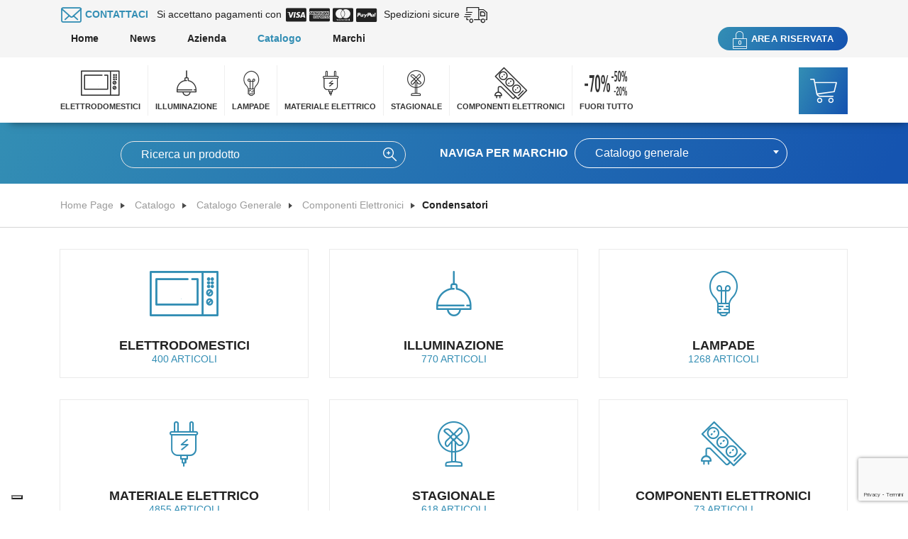

--- FILE ---
content_type: text/html; charset=utf-8
request_url: https://www.elettromerola.it/catalogo/catalogo-generale~0/componenti-elettronici~1246/condensatori~1247/
body_size: 140821
content:
<!doctype html>
<html class="no-js" lang="IT">
  <head>
  <meta charset="utf-8" />
  <meta http-equiv="X-UA-Compatible" content="IE=edge" />
  <meta name="viewport" content="width=device-width, initial-scale=1" />
      <title>Catalogo > Merola Elettroforniture</title>
      <meta name="robots" content="index, follow">
      <link rel="canonical" href="http://www.elettromerola.it/catalogo/">
  

  <link href="https://fonts.googleapis.com/css?family=Raleway:400,500,700" rel="stylesheet">

  <link rel="shortcut icon" href="/favicon-merola.ico" />
  <link rel="stylesheet" href="/public/css/style.php?v=20250707" />
  
  <!-- iubenda -->
  
  <script type="text/javascript">
    var _iub = _iub || [];
    _iub.csConfiguration = {"siteId":3712970,"cookiePolicyId":25458735,"lang":"it"};
  </script>
  <script type="text/javascript" src="https://cs.iubenda.com/autoblocking/3712970.js"></script>
  <script type="text/javascript" src="//cdn.iubenda.com/cs/iubenda_cs.js" charset="UTF-8" async></script>
  <script type="text/javascript">(function (w,d) {var loader = function () {var s = d.createElement("script"), tag = d.getElementsByTagName("script")[0]; s.src="https://cdn.iubenda.com/iubenda.js"; tag.parentNode.insertBefore(s,tag);}; if(w.addEventListener){w.addEventListener("load", loader, false);}else if(w.attachEvent){w.attachEvent("onload", loader);}else{w.onload = loader;}})(window, document);</script>
  

  <!-- Global site tag (gtag.js) - Google Analytics -->
  <script async src="https://www.googletagmanager.com/gtag/js?id=UA-9292102-59"></script>
  <script>
    window.dataLayer = window.dataLayer || [];
    function gtag() { dataLayer.push(arguments); }
    gtag('js', new Date());
    gtag('config', 'UA-9292102-59');
  </script>  
</head>

  <body>
     
<!-- header section -->
<header class="xs-header">
  <!-- nav bar section -->

  <div class="xs-sidebar-group">
    <div class="xs-overlay bg-black"></div>
    <div class="xs-minicart-widget">
      <div class="widget-heading media">
        <h3 class="widget-title align-self-center d-flex">Shopping cart</h3>
        <div class="media-body">
          <a href="#" class="close-side-widget">X</a>
        </div>
      </div>
      <div id="side-cart">
        <!-- sidebar cart item -->
  <div class="widget woocommerce widget_shopping_cart">
    <div class="widget_shopping_cart_content">
            <div class="xs-empty-content">
        <p class="woocommerce-mini-cart__empty-message empty">Nessun articolo nel carrello</p>
        <p class="empty-cart-icon">
          <i class="icon icon-merolashopping-cart"></i>
        </p>
        <p class="xs-btn-wraper justify-content-center">
          <a class="btn btn-primary badge badge-pill" href="/catalogo/">Torna allo shop</a>
        </p>
      </div>
          </div>
  </div>

      </div>
    </div>
  </div>
  
  
  
  
  <div class="xs-navBar">

    

    <div class="xs-top-bar">
      <div class="container container-fullwidth">
        <div class="row align-items-center">
          <div class="col-xl-6 d-none d-md-block">
            <ul class="xs-payment-card d-flex">
              
              <li class="contact">
                <div class="xs-top-bar-info">
                  <div class="text-uppercase top-bar-call2action">
                    <a href="/contattaci/">
                      <i class="icon icon-merolamail"></i>
                      <span>Contattaci</span>
                    </a>
                  </div>
                </div>
              </li>
              <li>
                <span class="payment-title">Si accettano pagamenti con</span>  
                <i class="fa fa-cc-visa"></i>
                <i class="fa fa-cc-amex"></i>
                <i class="fa fa-cc-mastercard"></i>
                <i class="fa fa-cc-paypal"></i>
              </li>
              <li>
                <span class="payment-title">Spedizioni sicure</span>  
                <i class="icon icon-meroladelivery-truck"></i>
              </li>
            </ul>
          </div>
          <div class="col-xl-6 col-12">
            <div class="top-test">

            
            <div class="top-bar-nav">
                <div class="top-bar-nav-container xs-top-bar-info right-content">
                  
                        <ul class="top-nav">
                  <li>
            <a href="/">Home</a>
          </li>
                  <li>
            <a href="/news/">News</a>
          </li>
                  <li>
            <a href="/azienda/">Azienda</a>
          </li>
                  <li class="active">
            <a href="/catalogo/">Catalogo</a>
          </li>
                  <li>
            <a href="/marchi/">Marchi</a>
          </li>
        
              </ul>
    
                </div>

                                  <ul class="xs-top-bar-info right-content">
                    <li>
                      <a href="/area-riservata/" class="user-action btn btn-primary badge badge-pill btn-sm btn-bold animInRight">
                        <i class="icon icon-merolalocked"></i> <span>Area riservata</span>
                      </a>
                    </li>
                  </ul>
                  <!-- .xs-top-bar-info END -->
                              </div>
            </div>
          </div>
        </div><!-- .row END -->
      </div><!-- .container END -->
    </div>

    
    
    <div class="main-nav-container">
      <div class="container container-fullwidth">
        <div class="row align-items-center justify-content-center justify-content-lg-between">
          <div class="col-auto">
            <a class="logo" href="/">
              <img src="/public/img/logo-2019.png" alt="">
            </a>
          </div>
          <div class="w-100 d-none d-lg-block d-xxl-none"></div>
          <div class="col-auto xs-menus-group">
            <nav class="xs-menus">
              <div class="nav-header">
                <div class="nav-toggle"></div>
              </div>
              <div class="nav-menu-container">
                <div class="nav-menus-wrapper">
                  
                                      <ul class="nav-menu">
                                              <li>
                          <a href="/catalogo/elettrodomestici~1/">
                                                          <i class="icon icon-merolamicrowave"></i>
                                                        ELETTRODOMESTICI
                          </a>
                                                      <div class="megamenu-panel megamenu-v2">
                              <div class="megamenu-container">
                                                                  <div class="megamenu-item d-flex justify-content-center">
                                    <a href="/catalogo/elettrodomestici~1/bilance~2/" class="d-flex flex-column justify-content-between">
                                      <img src="/public/mat//storage/company_5/categories/2/IMT_5123.jpg" alt="BILANCE ">
                                                                              <span>BILANCE </span>
                                                                          </a>
                                  </div>
                                                                  <div class="megamenu-item d-flex justify-content-center">
                                    <a href="/catalogo/elettrodomestici~1/calcolatrici~5/" class="d-flex flex-column justify-content-between">
                                      <img src="/public/mat//storage/company_5/articles/5990/TR_3718.JPG" alt="CALCOLATRICI">
                                                                              <span>CALCOLATRICI</span>
                                                                          </a>
                                  </div>
                                                                  <div class="megamenu-item d-flex justify-content-center">
                                    <a href="/catalogo/elettrodomestici~1/cuffie-stereo~6/" class="d-flex flex-column justify-content-between">
                                      <img src="/public/mat//storage/company_5/articles/91812/TR DJ12E42BT.jpg" alt="CUFFIE STEREO">
                                                                              <span>CUFFIE STEREO</span>
                                                                          </a>
                                  </div>
                                                                  <div class="megamenu-item d-flex justify-content-center">
                                    <a href="/catalogo/elettrodomestici~1/cura-della-persona~11/" class="d-flex flex-column justify-content-between">
                                      <img src="/public/mat//storage/company_5/categories/11/7930.jpg" alt="CURA DELLA PERSONA">
                                                                              <span>CURA DELLA PERSONA</span>
                                                                          </a>
                                  </div>
                                                                  <div class="megamenu-item d-flex justify-content-center">
                                    <a href="/catalogo/elettrodomestici~1/cura-della-salute~15/" class="d-flex flex-column justify-content-between">
                                      <img src="/public/mat//storage/company_5/categories/15/8806.jpg" alt="CURA DELLA SALUTE">
                                                                              <span>CURA DELLA SALUTE</span>
                                                                          </a>
                                  </div>
                                                                  <div class="megamenu-item d-flex justify-content-center">
                                    <a href="/catalogo/elettrodomestici~1/decoder-tv~24/" class="d-flex flex-column justify-content-between">
                                      <img src="/public/mat//storage/company_5/categories/24/decoder.jpg" alt="DECODER TV">
                                                                              <span>DECODER TV</span>
                                                                          </a>
                                  </div>
                                                                  <div class="megamenu-item d-flex justify-content-center">
                                    <a href="/catalogo/elettrodomestici~1/il-sottovuoto~27/" class="d-flex flex-column justify-content-between">
                                      <img src="/public/mat//storage/company_5/categories/27/reb9701nf.jpg" alt="IL SOTTOVUOTO">
                                                                              <span>IL SOTTOVUOTO</span>
                                                                          </a>
                                  </div>
                                                                  <div class="megamenu-item d-flex justify-content-center">
                                    <a href="/catalogo/elettrodomestici~1/kit-pulisci-scarpe~30/" class="d-flex flex-column justify-content-between">
                                      <img src="/public/mat//storage/company_5/articles/6035/tre_kk_503q.jpg" alt="KIT PULISCI SCARPE">
                                                                              <span>KIT PULISCI SCARPE</span>
                                                                          </a>
                                  </div>
                                                                  <div class="megamenu-item d-flex justify-content-center">
                                    <a href="/catalogo/elettrodomestici~1/linea-capelli~31/" class="d-flex flex-column justify-content-between">
                                      <img src="/public/mat//storage/company_5/categories/31/Elmot_X1.jpg" alt="LINEA CAPELLI">
                                                                              <span>LINEA CAPELLI</span>
                                                                          </a>
                                  </div>
                                                                  <div class="megamenu-item d-flex justify-content-center">
                                    <a href="/catalogo/elettrodomestici~1/linea-cucina-preparazione-cibi~38/" class="d-flex flex-column justify-content-between">
                                      <img src="/public/mat//storage/company_5/categories/38/B301.jpg" alt="LINEA CUCINA PREPARAZIONE CIBI">
                                                                              <span>LINEA CUCINA PREPARAZIONE CIBI</span>
                                                                          </a>
                                  </div>
                                                                  <div class="megamenu-item d-flex justify-content-center">
                                    <a href="/catalogo/elettrodomestici~1/linea-stiro~67/" class="d-flex flex-column justify-content-between">
                                      <img src="/public/mat//storage/company_5/categories/67/POLLLne.jpg" alt="LINEA STIRO">
                                                                              <span>LINEA STIRO</span>
                                                                          </a>
                                  </div>
                                                                  <div class="megamenu-item d-flex justify-content-center">
                                    <a href="/catalogo/elettrodomestici~1/linea-tempo-scarica-la-promo-su-offerte~73/" class="d-flex flex-column justify-content-between">
                                      <img src="/public/mat//storage/company_5/categories/73/101419-96-(2021).jpg" alt="LINEA TEMPO - SCARICA la promo su offerte">
                                                                              <span>LINEA TEMPO - SCARICA la promo su offerte</span>
                                                                          </a>
                                  </div>
                                                                  <div class="megamenu-item d-flex justify-content-center">
                                    <a href="/catalogo/elettrodomestici~1/pulizia-casa~88/" class="d-flex flex-column justify-content-between">
                                      <img src="/public/mat//storage/company_5/categories/88/ELT_EEG411.jpg" alt="PULIZIA CASA">
                                                                              <span>PULIZIA CASA</span>
                                                                          </a>
                                  </div>
                                                                  <div class="megamenu-item d-flex justify-content-center">
                                    <a href="/catalogo/elettrodomestici~1/radio-e-radiosveglie~100/" class="d-flex flex-column justify-content-between">
                                      <img src="/public/mat//storage/company_5/categories/100/RA720.jpg" alt="RADIO E RADIOSVEGLIE">
                                                                              <span>RADIO E RADIOSVEGLIE</span>
                                                                          </a>
                                  </div>
                                                                  <div class="megamenu-item d-flex justify-content-center">
                                    <a href="/catalogo/elettrodomestici~1/spremipomodoro~106/" class="d-flex flex-column justify-content-between">
                                      <img src="/public/mat//storage/company_5/articles/5311/reb8750n.jpg" alt="SPREMIPOMODORO">
                                                                              <span>SPREMIPOMODORO</span>
                                                                          </a>
                                  </div>
                                                                  <div class="megamenu-item d-flex justify-content-center">
                                    <a href="/catalogo/elettrodomestici~1/telecomandi~108/" class="d-flex flex-column justify-content-between">
                                      <img src="/public/mat//storage/company_5/articles/3550/55.uni40LG.jpg" alt="TELECOMANDI">
                                                                              <span>TELECOMANDI</span>
                                                                          </a>
                                  </div>
                                                                  <div class="megamenu-item d-flex justify-content-center">
                                    <a href="/catalogo/elettrodomestici~1/telefonia~111/" class="d-flex flex-column justify-content-between">
                                      <img src="/public/mat//storage/company_5/categories/111/cellllline.jpg" alt="TELEFONIA">
                                                                              <span>TELEFONIA</span>
                                                                          </a>
                                  </div>
                                                                  <div class="megamenu-item d-flex justify-content-center">
                                    <a href="/catalogo/elettrodomestici~1/climatizzatori~115/" class="d-flex flex-column justify-content-between">
                                      <img src="/public/mat//storage/company_5/categories/115/Ante.jpg" alt="CLIMATIZZATORI">
                                                                              <span>CLIMATIZZATORI</span>
                                                                          </a>
                                  </div>
                                                                  <div class="megamenu-item d-flex justify-content-center">
                                    <a href="/catalogo/elettrodomestici~1/profumeria-per-ambiente~1302/" class="d-flex flex-column justify-content-between">
                                      <img src="/public/mat//storage/company_5/categories/1302/Profumeria x ambiente foto di copertina.jpg" alt="PROFUMERIA PER AMBIENTE">
                                                                              <span>PROFUMERIA PER AMBIENTE</span>
                                                                          </a>
                                  </div>
                                                                  <div class="megamenu-item d-flex justify-content-center">
                                    <a href="/catalogo/elettrodomestici~1/termometri-ambiente~1432/" class="d-flex flex-column justify-content-between">
                                      <img src="/public/mat//storage/company_5/articles/1078/duv_bar0436.jpg" alt="TERMOMETRI AMBIENTE">
                                                                              <span>TERMOMETRI AMBIENTE</span>
                                                                          </a>
                                  </div>
                                
                              </div>
                            </div>
                                                  </li>
                                              <li>
                          <a href="/catalogo/illuminazione~116/">
                                                          <i class="icon icon-merolaceiling-lamp"></i>
                                                        ILLUMINAZIONE
                          </a>
                                                      <div class="megamenu-panel megamenu-v2">
                              <div class="megamenu-container">
                                                                  <div class="megamenu-item d-flex justify-content-center">
                                    <a href="/catalogo/illuminazione~116/fari-proiettori-a-led~137/" class="d-flex flex-column justify-content-between">
                                      <img src="/public/mat//storage/company_5/categories/137/rrrrrrrrrrrgine.jpg" alt="FARI PROIETTORI A LED">
                                                                              <span>FARI PROIETTORI A LED</span>
                                                                          </a>
                                  </div>
                                                                  <div class="megamenu-item d-flex justify-content-center">
                                    <a href="/catalogo/illuminazione~116/strisce-a-led~253/" class="d-flex flex-column justify-content-between">
                                      <img src="/public/mat//storage/company_5/categories/253/Striscia led 3.jpg" alt="STRISCE A LED">
                                                                              <span>STRISCE A LED</span>
                                                                          </a>
                                  </div>
                                                                  <div class="megamenu-item d-flex justify-content-center">
                                    <a href="/catalogo/illuminazione~116/plafoniere~1549/" class="d-flex flex-column justify-content-between">
                                      <img src="/public/mat//storage/company_5/categories/1549/WAWEL.jpg" alt="PLAFONIERE">
                                                                              <span>PLAFONIERE</span>
                                                                          </a>
                                  </div>
                                                                  <div class="megamenu-item d-flex justify-content-center">
                                    <a href="/catalogo/illuminazione~116/plafoniere-lineari~1550/" class="d-flex flex-column justify-content-between">
                                      <img src="/public/mat//storage/company_5/categories/1550/PHI_84049700.jpg" alt="PLAFONIERE LINEARI">
                                                                              <span>PLAFONIERE LINEARI</span>
                                                                          </a>
                                  </div>
                                                                  <div class="megamenu-item d-flex justify-content-center">
                                    <a href="/catalogo/illuminazione~116/pannelli-a-led-e-accessori~186/" class="d-flex flex-column justify-content-between">
                                      <img src="/public/mat//storage/company_5/categories/186/PHI_07328599.png" alt="PANNELLI A LED E ACCESSORI">
                                                                              <span>PANNELLI A LED E ACCESSORI</span>
                                                                          </a>
                                  </div>
                                                                  <div class="megamenu-item d-flex justify-content-center">
                                    <a href="/catalogo/illuminazione~116/faretti-calpestabili-carrabili~117/" class="d-flex flex-column justify-content-between">
                                      <img src="/public/mat//storage/company_5/categories/117/EXR_OLP.jpg" alt="FARETTI CALPESTABILI/CARRABILI">
                                                                              <span>FARETTI CALPESTABILI/CARRABILI</span>
                                                                          </a>
                                  </div>
                                                                  <div class="megamenu-item d-flex justify-content-center">
                                    <a href="/catalogo/illuminazione~116/faretti-da-incasso-e-spot~120/" class="d-flex flex-column justify-content-between">
                                      <img src="/public/mat//storage/company_5/categories/120/bbbbbb.jpg" alt="FARETTI DA INCASSO E SPOT">
                                                                              <span>FARETTI DA INCASSO E SPOT</span>
                                                                          </a>
                                  </div>
                                                                  <div class="megamenu-item d-flex justify-content-center">
                                    <a href="/catalogo/illuminazione~116/fari-proiettori-alogeni~132/" class="d-flex flex-column justify-content-between">
                                      <img src="/public/mat//storage/company_5/articles/2872/LAN_40300.png" alt="FARI PROIETTORI ALOGENI">
                                                                              <span>FARI PROIETTORI ALOGENI</span>
                                                                          </a>
                                  </div>
                                                                  <div class="megamenu-item d-flex justify-content-center">
                                    <a href="/catalogo/illuminazione~116/illuminazione-stradale~158/" class="d-flex flex-column justify-content-between">
                                      <img src="/public/mat//storage/company_5/articles/2932/leg_altair_vp.jpg" alt="ILLUMINAZIONE STRADALE">
                                                                              <span>ILLUMINAZIONE STRADALE</span>
                                                                          </a>
                                  </div>
                                                                  <div class="megamenu-item d-flex justify-content-center">
                                    <a href="/catalogo/illuminazione~116/lampade-da-cantiere~1554/" class="d-flex flex-column justify-content-between">
                                      <img src="/public/mat//storage/company_5/categories/1554/VELIS525_012B.jpg" alt="Lampade da cantiere">
                                                                              <span>Lampade da cantiere</span>
                                                                          </a>
                                  </div>
                                                                  <div class="megamenu-item d-flex justify-content-center">
                                    <a href="/catalogo/illuminazione~116/lampade-da-tavolo~161/" class="d-flex flex-column justify-content-between">
                                      <img src="/public/mat//storage/company_5/categories/161/6034N.jpg" alt="LAMPADE DA TAVOLO">
                                                                              <span>LAMPADE DA TAVOLO</span>
                                                                          </a>
                                  </div>
                                                                  <div class="megamenu-item d-flex justify-content-center">
                                    <a href="/catalogo/illuminazione~116/illuminazione-di-emergenza~172/" class="d-flex flex-column justify-content-between">
                                      <img src="/public/mat//storage/company_5/categories/172/LIF39.LED0613_1.jpg" alt="Illuminazione di emergenza">
                                                                              <span>Illuminazione di emergenza</span>
                                                                          </a>
                                  </div>
                                                                  <div class="megamenu-item d-flex justify-content-center">
                                    <a href="/catalogo/illuminazione~116/luci-da-giardino-party-light~182/" class="d-flex flex-column justify-content-between">
                                      <img src="/public/mat//storage/company_5/articles/2671/KIN_38257.jpg" alt="LUCI DA GIARDINO - PARTY LIGHT">
                                                                              <span>LUCI DA GIARDINO - PARTY LIGHT</span>
                                                                          </a>
                                  </div>
                                                                  <div class="megamenu-item d-flex justify-content-center">
                                    <a href="/catalogo/illuminazione~116/punti-luce-da-giardino~189/" class="d-flex flex-column justify-content-between">
                                      <img src="/public/mat//storage/company_5/categories/189/EXR_AL.jpg" alt="PUNTI LUCE DA GIARDINO">
                                                                              <span>PUNTI LUCE DA GIARDINO</span>
                                                                          </a>
                                  </div>
                                                                  <div class="megamenu-item d-flex justify-content-center">
                                    <a href="/catalogo/illuminazione~116/riflettori~190/" class="d-flex flex-column justify-content-between">
                                      <img src="/public/mat//storage/company_5/categories/190/lge_el334fs.jpg" alt="RIFLETTORI">
                                                                              <span>RIFLETTORI</span>
                                                                          </a>
                                  </div>
                                                                  <div class="megamenu-item d-flex justify-content-center">
                                    <a href="/catalogo/illuminazione~116/segnapasso~191/" class="d-flex flex-column justify-content-between">
                                      <img src="/public/mat//storage/company_5/categories/191/LIF39.9PL5030ZNE.jpg" alt="SEGNAPASSO">
                                                                              <span>SEGNAPASSO</span>
                                                                          </a>
                                  </div>
                                                                  <div class="megamenu-item d-flex justify-content-center">
                                    <a href="/catalogo/illuminazione~116/proiettore-ufo~1274/" class="d-flex flex-column justify-content-between">
                                      <img src="/public/mat//storage/company_5/articles/65545/Thumb.jpeg" alt="PROIETTORE UFO">
                                                                              <span>PROIETTORE UFO</span>
                                                                          </a>
                                  </div>
                                                                  <div class="megamenu-item d-flex justify-content-center">
                                    <a href="/catalogo/illuminazione~116/solare~1281/" class="d-flex flex-column justify-content-between">
                                      <img src="/public/mat//storage/company_5/categories/1281/energia-solare-sole.jpg" alt="SOLARE">
                                                                              <span>SOLARE</span>
                                                                          </a>
                                  </div>
                                
                              </div>
                            </div>
                                                  </li>
                                              <li>
                          <a href="/catalogo/lampade~277/">
                                                          <i class="icon icon-merolalight-bulb"></i>
                                                        LAMPADE
                          </a>
                                                      <div class="megamenu-panel megamenu-v2">
                              <div class="megamenu-container">
                                                                  <div class="megamenu-item d-flex justify-content-center">
                                    <a href="/catalogo/lampade~277/led-lampade-sconti-extra-per-quantita-ogni-40pz-unico-articolo-10pz-omaggio-stesso-articolo~1319/" class="d-flex flex-column justify-content-between">
                                      <img src="/public/mat//storage/company_5/categories/1319/Lampadina.jpg" alt="LED Lampade sconti extra per quantità ogni 40pz unico articolo 10pz omaggio stesso articolo">
                                                                              <span>LED Lampade sconti extra per quantità ogni 40pz unico articolo 10pz omaggio stesso articolo</span>
                                                                          </a>
                                  </div>
                                                                  <div class="megamenu-item d-flex justify-content-center">
                                    <a href="/catalogo/lampade~277/tubi-a-led~460/" class="d-flex flex-column justify-content-between">
                                      <img src="/public/mat//storage/company_5/categories/460/LED_tube.jpg" alt="TUBI A LED">
                                                                              <span>TUBI A LED</span>
                                                                          </a>
                                  </div>
                                                                  <div class="megamenu-item d-flex justify-content-center">
                                    <a href="/catalogo/lampade~277/strisce-a-led~395/" class="d-flex flex-column justify-content-between">
                                      <img src="/public/mat//storage/company_5/categories/395/Striscia led 2.jpg" alt="STRISCE A LED">
                                                                              <span>STRISCE A LED</span>
                                                                          </a>
                                  </div>
                                                                  <div class="megamenu-item d-flex justify-content-center">
                                    <a href="/catalogo/lampade~277/alogene~291/" class="d-flex flex-column justify-content-between">
                                      <img src="/public/mat//storage/company_5/categories/291/PHI14596ACC4Y.png" alt="ALOGENE">
                                                                              <span>ALOGENE</span>
                                                                          </a>
                                  </div>
                                                                  <div class="megamenu-item d-flex justify-content-center">
                                    <a href="/catalogo/lampade~277/tubi-fluorescenti~377/" class="d-flex flex-column justify-content-between">
                                      <img src="/public/mat//storage/company_5/articles/643/LR222T.jpg" alt="TUBI FLUORESCENTI">
                                                                              <span>TUBI FLUORESCENTI</span>
                                                                          </a>
                                  </div>
                                                                  <div class="megamenu-item d-flex justify-content-center">
                                    <a href="/catalogo/lampade~277/alogene-eco-classic~300/" class="d-flex flex-column justify-content-between">
                                      <img src="/public/mat//storage/company_5/categories/300/PHI_ECOTORE14.jpg" alt="ALOGENE ECO CLASSIC">
                                                                              <span>ALOGENE ECO CLASSIC</span>
                                                                          </a>
                                  </div>
                                                                  <div class="megamenu-item d-flex justify-content-center">
                                    <a href="/catalogo/lampade~277/basso-consumo~306/" class="d-flex flex-column justify-content-between">
                                      <img src="/public/mat//storage/company_5/articles/335/immediately_3.jpg" alt="BASSO CONSUMO">
                                                                              <span>BASSO CONSUMO</span>
                                                                          </a>
                                  </div>
                                                                  <div class="megamenu-item d-flex justify-content-center">
                                    <a href="/catalogo/lampade~277/incandescenza~334/" class="d-flex flex-column justify-content-between">
                                      <img src="/public/mat//storage/company_5/categories/334/phi_goccia_inc.jpg" alt="INCANDESCENZA">
                                                                              <span>INCANDESCENZA</span>
                                                                          </a>
                                  </div>
                                                                  <div class="megamenu-item d-flex justify-content-center">
                                    <a href="/catalogo/lampade~277/infrarossi~351/" class="d-flex flex-column justify-content-between">
                                      <img src="/public/mat//storage/company_5/articles/8262/philips_par38_ir_100w_e27_230v_clear.jpg" alt="INFRAROSSI">
                                                                              <span>INFRAROSSI</span>
                                                                          </a>
                                  </div>
                                                                  <div class="megamenu-item d-flex justify-content-center">
                                    <a href="/catalogo/lampade~277/lampade-a-scarica~352/" class="d-flex flex-column justify-content-between">
                                      <img src="/public/mat//storage/company_5/articles/4226/ORION_400.jpg" alt="LAMPADE A SCARICA">
                                                                              <span>LAMPADE A SCARICA</span>
                                                                          </a>
                                  </div>
                                                                  <div class="megamenu-item d-flex justify-content-center">
                                    <a href="/catalogo/lampade~277/lampade-cimiteriali-lumetti-votivi~361/" class="d-flex flex-column justify-content-between">
                                      <img src="/public/mat//storage/company_5/articles/140/ART_1546.png" alt="LAMPADE CIMITERIALI - LUMETTI VOTIVI">
                                                                              <span>LAMPADE CIMITERIALI - LUMETTI VOTIVI</span>
                                                                          </a>
                                  </div>
                                                                  <div class="megamenu-item d-flex justify-content-center">
                                    <a href="/catalogo/lampade~277/per-astucci_-segnalazione-e-spie~368/" class="d-flex flex-column justify-content-between">
                                      <img src="/public/mat//storage/company_5/articles/145/1754e.jpg" alt="PER ASTUCCI, SEGNALAZIONE E SPIE">
                                                                              <span>PER ASTUCCI, SEGNALAZIONE E SPIE</span>
                                                                          </a>
                                  </div>
                                                                  <div class="megamenu-item d-flex justify-content-center">
                                    <a href="/catalogo/lampade~277/per-auto~373/" class="d-flex flex-column justify-content-between">
                                      <img src="/public/mat//storage/company_5/articles/4131/nar17037.jpg" alt="PER AUTO">
                                                                              <span>PER AUTO</span>
                                                                          </a>
                                  </div>
                                
                              </div>
                            </div>
                                                  </li>
                                              <li>
                          <a href="/catalogo/materiale-elettrico~468/">
                                                          <i class="icon icon-merolaplug"></i>
                                                        MATERIALE ELETTRICO
                          </a>
                                                      <div class="megamenu-panel megamenu-v2">
                              <div class="megamenu-container">
                                                                  <div class="megamenu-item d-flex justify-content-center">
                                    <a href="/catalogo/materiale-elettrico~468/accessori-per-illuminazione-e-portalampade~469/" class="d-flex flex-column justify-content-between">
                                      <img src="/public/mat//storage/company_5/categories/469/MST_00504.jpg" alt="ACCESSORI PER ILLUMINAZIONE E PORTALAMPADE ">
                                                                              <span>ACCESSORI PER ILLUMINAZIONE E PORTALAMPADE </span>
                                                                          </a>
                                  </div>
                                                                  <div class="megamenu-item d-flex justify-content-center">
                                    <a href="/catalogo/materiale-elettrico~468/accessori-per-informatica~485/" class="d-flex flex-column justify-content-between">
                                      <img src="/public/mat//storage/company_5/categories/485/qwqwqwqwqwqwqw.jpg" alt="ACCESSORI PER INFORMATICA">
                                                                              <span>ACCESSORI PER INFORMATICA</span>
                                                                          </a>
                                  </div>
                                                                  <div class="megamenu-item d-flex justify-content-center">
                                    <a href="/catalogo/materiale-elettrico~468/accessori-per-la-persona~495/" class="d-flex flex-column justify-content-between">
                                      <img src="/public/mat//storage/company_5/articles/1136/ECM_MEM5.jpg" alt="ACCESSORI PER LA PERSONA">
                                                                              <span>ACCESSORI PER LA PERSONA</span>
                                                                          </a>
                                  </div>
                                                                  <div class="megamenu-item d-flex justify-content-center">
                                    <a href="/catalogo/materiale-elettrico~468/accessori-per-smartphone_-tablet_-iphone~496/" class="d-flex flex-column justify-content-between">
                                      <img src="/public/mat//storage/company_5/articles/1111/rrre.jpg" alt="ACCESSORI PER SMARTPHONE, TABLET, IPHONE">
                                                                              <span>ACCESSORI PER SMARTPHONE, TABLET, IPHONE</span>
                                                                          </a>
                                  </div>
                                                                  <div class="megamenu-item d-flex justify-content-center">
                                    <a href="/catalogo/materiale-elettrico~468/adattatori-da-viaggio~505/" class="d-flex flex-column justify-content-between">
                                      <img src="/public/mat//storage/company_5/categories/505/ARTEGGG.png" alt="ADATTATORI DA VIAGGIO">
                                                                              <span>ADATTATORI DA VIAGGIO</span>
                                                                          </a>
                                  </div>
                                                                  <div class="megamenu-item d-flex justify-content-center">
                                    <a href="/catalogo/materiale-elettrico~468/alimentatori~506/" class="d-flex flex-column justify-content-between">
                                      <img src="/public/mat//storage/company_5/categories/506/tttttne.jpg" alt="ALIMENTATORI">
                                                                              <span>ALIMENTATORI</span>
                                                                          </a>
                                  </div>
                                                                  <div class="megamenu-item d-flex justify-content-center">
                                    <a href="/catalogo/materiale-elettrico~468/antenne-e-parabole~513/" class="d-flex flex-column justify-content-between">
                                      <img src="/public/mat//storage/company_5/categories/513/FRA_SIGMACOMBOLTE.jpg" alt="ANTENNE E PARABOLE">
                                                                              <span>ANTENNE E PARABOLE</span>
                                                                          </a>
                                  </div>
                                                                  <div class="megamenu-item d-flex justify-content-center">
                                    <a href="/catalogo/materiale-elettrico~468/articoli-in-ceramica~545/" class="d-flex flex-column justify-content-between">
                                      <img src="/public/mat//storage/company_5/categories/545/Rosone_2.jpg" alt="ARTICOLI IN CERAMICA">
                                                                              <span>ARTICOLI IN CERAMICA</span>
                                                                          </a>
                                  </div>
                                                                  <div class="megamenu-item d-flex justify-content-center">
                                    <a href="/catalogo/materiale-elettrico~468/articoli-personalizzabili-per-serie-civili~549/" class="d-flex flex-column justify-content-between">
                                      <img src="/public/mat//storage/company_5/articles/4530/1LE001.jpg" alt="ARTICOLI PERSONALIZZABILI PER SERIE CIVILI">
                                                                              <span>ARTICOLI PERSONALIZZABILI PER SERIE CIVILI</span>
                                                                          </a>
                                  </div>
                                                                  <div class="megamenu-item d-flex justify-content-center">
                                    <a href="/catalogo/materiale-elettrico~468/aspiratori~558/" class="d-flex flex-column justify-content-between">
                                      <img src="/public/mat//storage/company_5/categories/558/VORRRJJJ778.png" alt="ASPIRATORI">
                                                                              <span>ASPIRATORI</span>
                                                                          </a>
                                  </div>
                                                                  <div class="megamenu-item d-flex justify-content-center">
                                    <a href="/catalogo/materiale-elettrico~468/torce-portatili~564/" class="d-flex flex-column justify-content-between">
                                      <img src="/public/mat//storage/company_5/categories/564/velir666.png" alt="TORCE PORTATILI">
                                                                              <span>TORCE PORTATILI</span>
                                                                          </a>
                                  </div>
                                                                  <div class="megamenu-item d-flex justify-content-center">
                                    <a href="/catalogo/materiale-elettrico~468/audio-video~593/" class="d-flex flex-column justify-content-between">
                                      <img src="/public/mat//storage/company_5/articles/5876/son_dmw_47.jpg" alt="AUDIO - VIDEO">
                                                                              <span>AUDIO - VIDEO</span>
                                                                          </a>
                                  </div>
                                                                  <div class="megamenu-item d-flex justify-content-center">
                                    <a href="/catalogo/materiale-elettrico~468/avvolgicavo-prolunghe-lineari-cavi-alimentazione~595/" class="d-flex flex-column justify-content-between">
                                      <img src="/public/mat//storage/company_5/categories/595/AAAAAAne.jpg" alt="AVVOLGICAVO - PROLUNGHE LINEARI - CAVI ALIMENTAZIONE">
                                                                              <span>AVVOLGICAVO - PROLUNGHE LINEARI - CAVI ALIMENTAZIONE</span>
                                                                          </a>
                                  </div>
                                                                  <div class="megamenu-item d-flex justify-content-center">
                                    <a href="/catalogo/materiale-elettrico~468/batterie~605/" class="d-flex flex-column justify-content-between">
                                      <img src="/public/mat//storage/company_5/categories/605/D.jpg" alt="BATTERIE">
                                                                              <span>BATTERIE</span>
                                                                          </a>
                                  </div>
                                                                  <div class="megamenu-item d-flex justify-content-center">
                                    <a href="/catalogo/materiale-elettrico~468/came~628/" class="d-flex flex-column justify-content-between">
                                      <img src="/public/mat//storage/company_5/categories/628/806TS-0111.jpg" alt="CAME ">
                                                                              <span>CAME </span>
                                                                          </a>
                                  </div>
                                                                  <div class="megamenu-item d-flex justify-content-center">
                                    <a href="/catalogo/materiale-elettrico~468/canale-e-mini-canale-prezzi-al-mt~654/" class="d-flex flex-column justify-content-between">
                                      <img src="/public/mat//storage/company_5/categories/654/IBO_00684.jpg" alt="CANALE E MINI CANALE prezzi al mt">
                                                                              <span>CANALE E MINI CANALE prezzi al mt</span>
                                                                          </a>
                                  </div>
                                                                  <div class="megamenu-item d-flex justify-content-center">
                                    <a href="/catalogo/materiale-elettrico~468/carica-batterie-per-bici-elettriche~674/" class="d-flex flex-column justify-content-between">
                                      <img src="/public/mat//storage/company_5/categories/674/41.20836.jpg" alt="CARICA BATTERIE PER BICI ELETTRICHE ">
                                                                              <span>CARICA BATTERIE PER BICI ELETTRICHE </span>
                                                                          </a>
                                  </div>
                                                                  <div class="megamenu-item d-flex justify-content-center">
                                    <a href="/catalogo/materiale-elettrico~468/cavi-telefonici~675/" class="d-flex flex-column justify-content-between">
                                      <img src="/public/mat//storage/company_5/articles/29/alt1t.jpg" alt="CAVI TELEFONICI">
                                                                              <span>CAVI TELEFONICI</span>
                                                                          </a>
                                  </div>
                                                                  <div class="megamenu-item d-flex justify-content-center">
                                    <a href="/catalogo/materiale-elettrico~468/cavo-elettrico~676/" class="d-flex flex-column justify-content-between">
                                      <img src="/public/mat//storage/company_5/categories/676/cavo_plastigomma_bianco.jpg" alt="CAVO ELETTRICO">
                                                                              <span>CAVO ELETTRICO</span>
                                                                          </a>
                                  </div>
                                                                  <div class="megamenu-item d-flex justify-content-center">
                                    <a href="/catalogo/materiale-elettrico~468/cavo-speciale~704/" class="d-flex flex-column justify-content-between">
                                      <img src="/public/mat//storage/company_5/categories/704/flessibile_arancio.jpg" alt="CAVO SPECIALE">
                                                                              <span>CAVO SPECIALE</span>
                                                                          </a>
                                  </div>
                                                                  <div class="megamenu-item d-flex justify-content-center">
                                    <a href="/catalogo/materiale-elettrico~468/cavo-treccia~713/" class="d-flex flex-column justify-content-between">
                                      <img src="/public/mat//storage/company_5/articles/1426/grigri.jpg" alt="CAVO TRECCIA">
                                                                              <span>CAVO TRECCIA</span>
                                                                          </a>
                                  </div>
                                                                  <div class="megamenu-item d-flex justify-content-center">
                                    <a href="/catalogo/materiale-elettrico~468/centralini-scatole-di-derivazione-scatole-inc-point-frutto~716/" class="d-flex flex-column justify-content-between">
                                      <img src="/public/mat//storage/company_5/categories/716/04086.jpg" alt="CENTRALINI - SCATOLE DI DERIVAZIONE - SCATOLE INC. FRUTTO">
                                                                              <span>CENTRALINI - SCATOLE DI DERIVAZIONE - SCATOLE INC. FRUTTO</span>
                                                                          </a>
                                  </div>
                                                                  <div class="megamenu-item d-flex justify-content-center">
                                    <a href="/catalogo/materiale-elettrico~468/citofonia-e-videocitofonia~729/" class="d-flex flex-column justify-content-between">
                                      <img src="/public/mat//storage/company_5/categories/729/s-l1600.jpg" alt="CITOFONIA E VIDEOCITOFONIA">
                                                                              <span>CITOFONIA E VIDEOCITOFONIA</span>
                                                                          </a>
                                  </div>
                                                                  <div class="megamenu-item d-flex justify-content-center">
                                    <a href="/catalogo/materiale-elettrico~468/componenti-modulari~737/" class="d-flex flex-column justify-content-between">
                                      <img src="/public/mat//storage/company_5/categories/737/CDA240S.jpg" alt="COMPONENTI MODULARI">
                                                                              <span>COMPONENTI MODULARI</span>
                                                                          </a>
                                  </div>
                                                                  <div class="megamenu-item d-flex justify-content-center">
                                    <a href="/catalogo/materiale-elettrico~468/condensatori~751/" class="d-flex flex-column justify-content-between">
                                      <img src="/public/mat//storage/company_5/articles/895/serie_mfp.jpg" alt="CONDENSATORI">
                                                                              <span>CONDENSATORI</span>
                                                                          </a>
                                  </div>
                                                                  <div class="megamenu-item d-flex justify-content-center">
                                    <a href="/catalogo/materiale-elettrico~468/connessione-e-cablaggio~754/" class="d-flex flex-column justify-content-between">
                                      <img src="/public/mat//storage/company_5/categories/754/bnbncvbncvn.jpg" alt="CONNESSIONE E CABLAGGIO">
                                                                              <span>CONNESSIONE E CABLAGGIO</span>
                                                                          </a>
                                  </div>
                                                                  <div class="megamenu-item d-flex justify-content-center">
                                    <a href="/catalogo/materiale-elettrico~468/contenitori-per-frutti~785/" class="d-flex flex-column justify-content-between">
                                      <img src="/public/mat//storage/company_5/categories/785/kki.jpg" alt="CONTENITORI PER FRUTTI">
                                                                              <span>CONTENITORI PER FRUTTI</span>
                                                                          </a>
                                  </div>
                                                                  <div class="megamenu-item d-flex justify-content-center">
                                    <a href="/catalogo/materiale-elettrico~468/etichettatrice~794/" class="d-flex flex-column justify-content-between">
                                      <img src="/public/mat//storage/company_5/articles/1256/19372.jpg" alt="ETICHETTATRICE">
                                                                              <span>ETICHETTATRICE</span>
                                                                          </a>
                                  </div>
                                                                  <div class="megamenu-item d-flex justify-content-center">
                                    <a href="/catalogo/materiale-elettrico~468/fascette-e-basi-per-cablaggio~795/" class="d-flex flex-column justify-content-between">
                                      <img src="/public/mat//storage/company_5/categories/795/fascetta_ITP.jpg" alt="FASCETTE E BASI PER CABLAGGIO">
                                                                              <span>FASCETTE E BASI PER CABLAGGIO</span>
                                                                          </a>
                                  </div>
                                                                  <div class="megamenu-item d-flex justify-content-center">
                                    <a href="/catalogo/materiale-elettrico~468/fotovoltaico~1547/" class="d-flex flex-column justify-content-between">
                                      <img src="/public/mat//storage/company_5/categories/1547/Fotovoltaico.jpg" alt="Fotovoltaico">
                                                                              <span>Fotovoltaico</span>
                                                                          </a>
                                  </div>
                                                                  <div class="megamenu-item d-flex justify-content-center">
                                    <a href="/catalogo/materiale-elettrico~468/fusibili~803/" class="d-flex flex-column justify-content-between">
                                      <img src="/public/mat//storage/company_5/categories/803/WIMIII.jpg" alt="FUSIBILI">
                                                                              <span>FUSIBILI</span>
                                                                          </a>
                                  </div>
                                                                  <div class="megamenu-item d-flex justify-content-center">
                                    <a href="/catalogo/materiale-elettrico~468/giraviti-saldatori-cercafase-forbici~817/" class="d-flex flex-column justify-content-between">
                                      <img src="/public/mat//storage/company_5/categories/817/245420.jpg" alt="GIRAVITI-SALDATORI-CERCAFASE-FORBICI">
                                                                              <span>GIRAVITI-SALDATORI-CERCAFASE-FORBICI</span>
                                                                          </a>
                                  </div>
                                                                  <div class="megamenu-item d-flex justify-content-center">
                                    <a href="/catalogo/materiale-elettrico~468/guaina-raccoglicavi~828/" class="d-flex flex-column justify-content-between">
                                      <img src="/public/mat//storage/company_5/articles/2100/SPIRA.png" alt="GUAINA RACCOGLICAVI">
                                                                              <span>GUAINA RACCOGLICAVI</span>
                                                                          </a>
                                  </div>
                                                                  <div class="megamenu-item d-flex justify-content-center">
                                    <a href="/catalogo/materiale-elettrico~468/home-care~829/" class="d-flex flex-column justify-content-between">
                                      <img src="/public/mat//storage/company_5/articles/1860/git_50000.jpg" alt="HOME CARE">
                                                                              <span>HOME CARE</span>
                                                                          </a>
                                  </div>
                                                                  <div class="megamenu-item d-flex justify-content-center">
                                    <a href="/catalogo/materiale-elettrico~468/interruttori-crepuscolari~830/" class="d-flex flex-column justify-content-between">
                                      <img src="/public/mat//storage/company_5/articles/4499/PER_1IC7053N.png" alt="INTERRUTTORI CREPUSCOLARI">
                                                                              <span>INTERRUTTORI CREPUSCOLARI</span>
                                                                          </a>
                                  </div>
                                                                  <div class="megamenu-item d-flex justify-content-center">
                                    <a href="/catalogo/materiale-elettrico~468/interruttori-orari~831/" class="d-flex flex-column justify-content-between">
                                      <img src="/public/mat//storage/company_5/articles/2984/LIF_38_1040105.jpg" alt="INTERRUTTORI ORARI">
                                                                              <span>INTERRUTTORI ORARI</span>
                                                                          </a>
                                  </div>
                                                                  <div class="megamenu-item d-flex justify-content-center">
                                    <a href="/catalogo/materiale-elettrico~468/interruttori-unipolari_-deviatori-e-commutatori~832/" class="d-flex flex-column justify-content-between">
                                      <img src="/public/mat//storage/company_5/categories/832/ddddddddddddd.jpg" alt="INTERRUTTORI UNIPOLARI, DEVIATORI E COMMUTATORI">
                                                                              <span>INTERRUTTORI UNIPOLARI, DEVIATORI E COMMUTATORI</span>
                                                                          </a>
                                  </div>
                                                                  <div class="megamenu-item d-flex justify-content-center">
                                    <a href="/catalogo/materiale-elettrico~468/inverter~839/" class="d-flex flex-column justify-content-between">
                                      <img src="/public/mat//storage/company_5/categories/839/hhhhfgff.jpg" alt="INVERTER">
                                                                              <span>INVERTER</span>
                                                                          </a>
                                  </div>
                                                                  <div class="megamenu-item d-flex justify-content-center">
                                    <a href="/catalogo/materiale-elettrico~468/kit-e-moduli-wi-fi~840/" class="d-flex flex-column justify-content-between">
                                      <img src="/public/mat//storage/company_5/articles/79911/lif39.9WI50201V1.jpg" alt="KIT E MODULI WI-FI">
                                                                              <span>KIT E MODULI WI-FI</span>
                                                                          </a>
                                  </div>
                                                                  <div class="megamenu-item d-flex justify-content-center">
                                    <a href="/catalogo/materiale-elettrico~468/materiale-telefonico~841/" class="d-flex flex-column justify-content-between">
                                      <img src="/public/mat//storage/company_5/categories/841/FNT_22170.jpg" alt="MATERIALE TELEFONICO">
                                                                              <span>MATERIALE TELEFONICO</span>
                                                                          </a>
                                  </div>
                                                                  <div class="megamenu-item d-flex justify-content-center">
                                    <a href="/catalogo/materiale-elettrico~468/morsetti-forbox-pinze~843/" class="d-flex flex-column justify-content-between">
                                      <img src="/public/mat//storage/company_5/categories/843/SCA_812.372.jpg" alt="MORSETTI - FORBOX - PINZE">
                                                                              <span>MORSETTI - FORBOX - PINZE</span>
                                                                          </a>
                                  </div>
                                                                  <div class="megamenu-item d-flex justify-content-center">
                                    <a href="/catalogo/materiale-elettrico~468/multiprese-ciabatte~851/" class="d-flex flex-column justify-content-between">
                                      <img src="/public/mat//storage/company_5/categories/851/mmmmm.jpg" alt="MULTIPRESE CIABATTE">
                                                                              <span>MULTIPRESE CIABATTE</span>
                                                                          </a>
                                  </div>
                                                                  <div class="megamenu-item d-flex justify-content-center">
                                    <a href="/catalogo/materiale-elettrico~468/nastro-isolante~859/" class="d-flex flex-column justify-content-between">
                                      <img src="/public/mat//storage/company_5/categories/859/cccc.jpg" alt="NASTRO ISOLANTE">
                                                                              <span>NASTRO ISOLANTE</span>
                                                                          </a>
                                  </div>
                                                                  <div class="megamenu-item d-flex justify-content-center">
                                    <a href="/catalogo/materiale-elettrico~468/pinze~867/" class="d-flex flex-column justify-content-between">
                                      <img src="/public/mat//storage/company_5/articles/1596/fum209101.jpg" alt="PINZE">
                                                                              <span>PINZE</span>
                                                                          </a>
                                  </div>
                                                                  <div class="megamenu-item d-flex justify-content-center">
                                    <a href="/catalogo/materiale-elettrico~468/prese-wireless~873/" class="d-flex flex-column justify-content-between">
                                      <img src="/public/mat//storage/company_5/categories/873/Lyv_60D.jpg" alt="PRESE WIRELESS">
                                                                              <span>PRESE WIRELESS</span>
                                                                          </a>
                                  </div>
                                                                  <div class="megamenu-item d-flex justify-content-center">
                                    <a href="/catalogo/materiale-elettrico~468/pulsanti-campanello-e-suonerie~874/" class="d-flex flex-column justify-content-between">
                                      <img src="/public/mat//storage/company_5/categories/874/BTI_35N.jpg" alt="PULSANTI CAMPANELLO E SUONERIE">
                                                                              <span>PULSANTI CAMPANELLO E SUONERIE</span>
                                                                          </a>
                                  </div>
                                                                  <div class="megamenu-item d-flex justify-content-center">
                                    <a href="/catalogo/materiale-elettrico~468/pulsanti-di-comando-e-pulsantiere~882/" class="d-flex flex-column justify-content-between">
                                      <img src="/public/mat//storage/company_5/articles/801/573886.jpg" alt="PULSANTI DI COMANDO E PULSANTIERE">
                                                                              <span>PULSANTI DI COMANDO E PULSANTIERE</span>
                                                                          </a>
                                  </div>
                                                                  <div class="megamenu-item d-flex justify-content-center">
                                    <a href="/catalogo/materiale-elettrico~468/radiocomandi-programmabili~888/" class="d-flex flex-column justify-content-between">
                                      <img src="/public/mat//storage/company_5/categories/888/ELR_11_10330.png" alt="RADIOCOMANDI PROGRAMMABILI">
                                                                              <span>RADIOCOMANDI PROGRAMMABILI</span>
                                                                          </a>
                                  </div>
                                                                  <div class="megamenu-item d-flex justify-content-center">
                                    <a href="/catalogo/materiale-elettrico~468/regolatori-di-velocita~889/" class="d-flex flex-column justify-content-between">
                                      <img src="/public/mat//storage/company_5/articles/6091/TEE_TE8206.jpg" alt="REGOLATORI DI VELOCITA'">
                                                                              <span>REGOLATORI DI VELOCITA'</span>
                                                                          </a>
                                  </div>
                                                                  <div class="megamenu-item d-flex justify-content-center">
                                    <a href="/catalogo/materiale-elettrico~468/rele~890/" class="d-flex flex-column justify-content-between">
                                      <img src="/public/mat//storage/company_5/categories/890/tttt.jpg" alt="RELE'">
                                                                              <span>RELE'</span>
                                                                          </a>
                                  </div>
                                                                  <div class="megamenu-item d-flex justify-content-center">
                                    <a href="/catalogo/materiale-elettrico~468/rivelatore-di-movimento~896/" class="d-flex flex-column justify-content-between">
                                      <img src="/public/mat//storage/company_5/articles/172/ART_58575.png" alt="RIVELATORE DI MOVIMENTO">
                                                                              <span>RIVELATORE DI MOVIMENTO</span>
                                                                          </a>
                                  </div>
                                                                  <div class="megamenu-item d-flex justify-content-center">
                                    <a href="/catalogo/materiale-elettrico~468/rivelatori-di-gas-metano-monossido-di-carbonio~909/" class="d-flex flex-column justify-content-between">
                                      <img src="/public/mat//storage/company_5/articles/1151/rilevatore-gas-el1700_1.jpg" alt="RIVELATORI DI GAS - METANO - MONOSSIDO DI CARBONIO">
                                                                              <span>RIVELATORI DI GAS - METANO - MONOSSIDO DI CARBONIO</span>
                                                                          </a>
                                  </div>
                                                                  <div class="megamenu-item d-flex justify-content-center">
                                    <a href="/catalogo/materiale-elettrico~468/scacciatopi~910/" class="d-flex flex-column justify-content-between">
                                      <img src="/public/mat//storage/company_5/categories/910/63_000927.jpg" alt="SCACCIATOPI">
                                                                              <span>SCACCIATOPI</span>
                                                                          </a>
                                  </div>
                                                                  <div class="megamenu-item d-flex justify-content-center">
                                    <a href="/catalogo/materiale-elettrico~468/schiuma-poliuretanica-e-silicone~911/" class="d-flex flex-column justify-content-between">
                                      <img src="/public/mat//storage/company_5/articles/1376/MMMP103.jpg" alt="SCHIUMA POLIURETANICA E SILICONE">
                                                                              <span>SCHIUMA POLIURETANICA E SILICONE</span>
                                                                          </a>
                                  </div>
                                                                  <div class="megamenu-item d-flex justify-content-center">
                                    <a href="/catalogo/materiale-elettrico~468/serie-civili~912/" class="d-flex flex-column justify-content-between">
                                      <img src="/public/mat//storage/company_5/categories/912/fgfgfgfgfg.jpg" alt="SERIE CIVILI">
                                                                              <span>SERIE CIVILI</span>
                                                                          </a>
                                  </div>
                                                                  <div class="megamenu-item d-flex justify-content-center">
                                    <a href="/catalogo/materiale-elettrico~468/serie-civili-compatibili~1010/" class="d-flex flex-column justify-content-between">
                                      <img src="/public/mat//storage/company_5/articles/4061/MST_16000.jpg" alt="SERIE CIVILI COMPATIBILI">
                                                                              <span>SERIE CIVILI COMPATIBILI</span>
                                                                          </a>
                                  </div>
                                                                  <div class="megamenu-item d-flex justify-content-center">
                                    <a href="/catalogo/materiale-elettrico~468/sistemi-di-sorveglianza-e-videosorveglianza~1013/" class="d-flex flex-column justify-content-between">
                                      <img src="/public/mat//storage/company_5/articles/66/CP-63.jpg" alt="SISTEMI DI SORVEGLIANZA E VIDEOSORVEGLIANZA">
                                                                              <span>SISTEMI DI SORVEGLIANZA E VIDEOSORVEGLIANZA</span>
                                                                          </a>
                                  </div>
                                                                  <div class="megamenu-item d-flex justify-content-center">
                                    <a href="/catalogo/materiale-elettrico~468/sistemi-per-impianti-di-messa-a-terra~1019/" class="d-flex flex-column justify-content-between">
                                      <img src="/public/mat//storage/company_5/articles/5733/sem_040-1-4-.jpg" alt="SISTEMI PER IMPIANTI DI MESSA A TERRA">
                                                                              <span>SISTEMI PER IMPIANTI DI MESSA A TERRA</span>
                                                                          </a>
                                  </div>
                                                                  <div class="megamenu-item d-flex justify-content-center">
                                    <a href="/catalogo/materiale-elettrico~468/soccorritori-per-pc~1025/" class="d-flex flex-column justify-content-between">
                                      <img src="/public/mat//storage/company_5/articles/35/APC_sxxx31.jpg" alt="SOCCORRITORI PER PC">
                                                                              <span>SOCCORRITORI PER PC</span>
                                                                          </a>
                                  </div>
                                                                  <div class="megamenu-item d-flex justify-content-center">
                                    <a href="/catalogo/materiale-elettrico~468/sonde-passacavo~1026/" class="d-flex flex-column justify-content-between">
                                      <img src="/public/mat//storage/company_5/articles/165/ART4219.jpg" alt="SONDE PASSACAVO">
                                                                              <span>SONDE PASSACAVO</span>
                                                                          </a>
                                  </div>
                                                                  <div class="megamenu-item d-flex justify-content-center">
                                    <a href="/catalogo/materiale-elettrico~468/spine-prese-uso-domestico-categoria-soggetta-a-sconti-extra-x-quantita~1029/" class="d-flex flex-column justify-content-between">
                                      <img src="/public/mat//storage/company_5/categories/1029/VIW00202_B.jpg" alt="SPINE  PRESE USO DOMESTICO categoria soggetta a sconti extra x quantità">
                                                                              <span>SPINE  PRESE USO DOMESTICO categoria soggetta a sconti extra x quantità</span>
                                                                          </a>
                                  </div>
                                                                  <div class="megamenu-item d-flex justify-content-center">
                                    <a href="/catalogo/materiale-elettrico~468/spinetteria-cee-industriale~1035/" class="d-flex flex-column justify-content-between">
                                      <img src="/public/mat//storage/company_5/categories/1035/SCA_6063505-062.jpg" alt="SPINETTERIA CEE INDUSTRIALE">
                                                                              <span>SPINETTERIA CEE INDUSTRIALE</span>
                                                                          </a>
                                  </div>
                                                                  <div class="megamenu-item d-flex justify-content-center">
                                    <a href="/catalogo/materiale-elettrico~468/spray-idrorepellenti_-isopropilici-e-isolanti~1046/" class="d-flex flex-column justify-content-between">
                                      <img src="/public/mat//storage/company_5/categories/1046/sdd.png" alt="SPRAY IDROREPELLENTI, ISOPROPILICI e ISOLANTI ">
                                                                              <span>SPRAY IDROREPELLENTI, ISOPROPILICI e ISOLANTI </span>
                                                                          </a>
                                  </div>
                                                                  <div class="megamenu-item d-flex justify-content-center">
                                    <a href="/catalogo/materiale-elettrico~468/staffe-e-supporti-per-condizionatori~1047/" class="d-flex flex-column justify-content-between">
                                      <img src="/public/mat//storage/company_5/articles/1360/ENTE_90411ne.jpg" alt="STAFFE E SUPPORTI PER CONDIZIONATORI">
                                                                              <span>STAFFE E SUPPORTI PER CONDIZIONATORI</span>
                                                                          </a>
                                  </div>
                                                                  <div class="megamenu-item d-flex justify-content-center">
                                    <a href="/catalogo/materiale-elettrico~468/supporti-universali-per-illuminazione~1048/" class="d-flex flex-column justify-content-between">
                                      <img src="/public/mat//storage/company_5/categories/1048/SD_1030W.png" alt="SUPPORTI UNIVERSALI PER ILLUMINAZIONE">
                                                                              <span>SUPPORTI UNIVERSALI PER ILLUMINAZIONE</span>
                                                                          </a>
                                  </div>
                                                                  <div class="megamenu-item d-flex justify-content-center">
                                    <a href="/catalogo/materiale-elettrico~468/termoregolazione~1050/" class="d-flex flex-column justify-content-between">
                                      <img src="/public/mat//storage/company_5/categories/1050/PER_1CRCR028A.jpg" alt="TERMOREGOLAZIONE">
                                                                              <span>TERMOREGOLAZIONE</span>
                                                                          </a>
                                  </div>
                                                                  <div class="megamenu-item d-flex justify-content-center">
                                    <a href="/catalogo/materiale-elettrico~468/tester-e-pinze-amperometriche~1057/" class="d-flex flex-column justify-content-between">
                                      <img src="/public/mat//storage/company_5/articles/1260/09_07200.jpg" alt="TESTER E PINZE AMPEROMETRICHE">
                                                                              <span>TESTER E PINZE AMPEROMETRICHE</span>
                                                                          </a>
                                  </div>
                                                                  <div class="megamenu-item d-flex justify-content-center">
                                    <a href="/catalogo/materiale-elettrico~468/trasformatori_-reattori_-accenditori-e-starter~1058/" class="d-flex flex-column justify-content-between">
                                      <img src="/public/mat//storage/company_5/articles/350/BEZ_CB6192.png" alt="TRASFORMATORI, REATTORI, ACCENDITORI E STARTER">
                                                                              <span>TRASFORMATORI, REATTORI, ACCENDITORI E STARTER</span>
                                                                          </a>
                                  </div>
                                                                  <div class="megamenu-item d-flex justify-content-center">
                                    <a href="/catalogo/materiale-elettrico~468/tubi_-guaine-e-accessori-di-giunzione~1067/" class="d-flex flex-column justify-content-between">
                                      <img src="/public/mat//storage/company_5/categories/1067/TUBI_E_ACCESSORI.jpg" alt="TUBI, GUAINE E ACCESSORI DI GIUNZIONE">
                                                                              <span>TUBI, GUAINE E ACCESSORI DI GIUNZIONE</span>
                                                                          </a>
                                  </div>
                                                                  <div class="megamenu-item d-flex justify-content-center">
                                    <a href="/catalogo/materiale-elettrico~468/varialuce-dimmer-e-interruttori-a-pedale~1088/" class="d-flex flex-column justify-content-between">
                                      <img src="/public/mat//storage/company_5/categories/1088/RL7200.jpg" alt="VARIALUCE DIMMER E INTERRUTTORI A PEDALE">
                                                                              <span>VARIALUCE DIMMER E INTERRUTTORI A PEDALE</span>
                                                                          </a>
                                  </div>
                                                                  <div class="megamenu-item d-flex justify-content-center">
                                    <a href="/catalogo/materiale-elettrico~468/telecomandi-e-ricevitori-universali-per-cancelli~1261/" class="d-flex flex-column justify-content-between">
                                      <img src="/public/mat//storage/company_5/articles/8921/55 CT205.jpg" alt="TELECOMANDI E RICEVITORI UNIVERSALI PER CANCELLI">
                                                                              <span>TELECOMANDI E RICEVITORI UNIVERSALI PER CANCELLI</span>
                                                                          </a>
                                  </div>
                                
                              </div>
                            </div>
                                                  </li>
                                              <li>
                          <a href="/catalogo/stagionale~1138/">
                                                          <i class="icon icon-merolafan"></i>
                                                        STAGIONALE
                          </a>
                                                      <div class="megamenu-panel megamenu-v2">
                              <div class="megamenu-container">
                                                                  <div class="megamenu-item d-flex justify-content-center">
                                    <a href="/catalogo/stagionale~1138/natale~1096/" class="d-flex flex-column justify-content-between">
                                      <img src="/public/mat//storage/company_5/categories/1096/Cat_Natale.jpg" alt="NATALE">
                                                                              <span>NATALE</span>
                                                                          </a>
                                  </div>
                                                                  <div class="megamenu-item d-flex justify-content-center">
                                    <a href="/catalogo/stagionale~1138/ventilazione~1139/" class="d-flex flex-column justify-content-between">
                                      <img src="/public/mat//storage/company_5/categories/1139/VTM31BL.E.jpg" alt="VENTILAZIONE">
                                                                              <span>VENTILAZIONE</span>
                                                                          </a>
                                  </div>
                                                                  <div class="megamenu-item d-flex justify-content-center">
                                    <a href="/catalogo/stagionale~1138/insetticidi-ed-elettroinsetticidi~1160/" class="d-flex flex-column justify-content-between">
                                      <img src="/public/mat//storage/company_5/categories/1160/234.png" alt="INSETTICIDI ED ELETTROINSETTICIDI">
                                                                              <span>INSETTICIDI ED ELETTROINSETTICIDI</span>
                                                                          </a>
                                  </div>
                                                                  <div class="megamenu-item d-flex justify-content-center">
                                    <a href="/catalogo/stagionale~1138/riscaldamento~1165/" class="d-flex flex-column justify-content-between">
                                      <img src="/public/mat//storage/company_5/categories/1165/BIR_SC48.jpg" alt="RISCALDAMENTO">
                                                                              <span>RISCALDAMENTO</span>
                                                                          </a>
                                  </div>
                                
                              </div>
                            </div>
                                                  </li>
                                              <li>
                          <a href="/catalogo/componenti-elettronici~1246/">
                                                          <i class="icon icon-merolaextension-cord"></i>
                                                        COMPONENTI ELETTRONICI
                          </a>
                                                      <div class="megamenu-panel megamenu-v2">
                              <div class="megamenu-container">
                                                                  <div class="megamenu-item d-flex justify-content-center">
                                    <a href="/catalogo/componenti-elettronici~1246/condensatori~1247/" class="d-flex flex-column justify-content-between">
                                      <img src="/public/mat//storage/company_5/articles/1227/0060433.jpg" alt="CONDENSATORI">
                                                                              <span>CONDENSATORI</span>
                                                                          </a>
                                  </div>
                                                                  <div class="megamenu-item d-flex justify-content-center">
                                    <a href="/catalogo/componenti-elettronici~1246/chip-led~1248/" class="d-flex flex-column justify-content-between">
                                      <img src="/public/mat//storage/company_5/articles/1238/LIF_TLH_R5200.jpg" alt="Chip LED">
                                                                              <span>Chip LED</span>
                                                                          </a>
                                  </div>
                                                                  <div class="megamenu-item d-flex justify-content-center">
                                    <a href="/catalogo/componenti-elettronici~1246/resistenze-elettroniche~1249/" class="d-flex flex-column justify-content-between">
                                      <img src="/public/mat//storage/company_5/articles/1216/0057893.jpg" alt="RESISTENZE ELETTRONICHE">
                                                                              <span>RESISTENZE ELETTRONICHE</span>
                                                                          </a>
                                  </div>
                                                                  <div class="megamenu-item d-flex justify-content-center">
                                    <a href="/catalogo/componenti-elettronici~1246/spinotti-rca-jack-adattatori~1250/" class="d-flex flex-column justify-content-between">
                                      <img src="/public/mat//storage/company_5/articles/1236/0061045.jpg" alt="SPINOTTI - RCA - JACK - ADATTATORI">
                                                                              <span>SPINOTTI - RCA - JACK - ADATTATORI</span>
                                                                          </a>
                                  </div>
                                
                              </div>
                            </div>
                                                  </li>
                                              <li>
                          <a href="/catalogo/fuori-tutto~1287/">
                                                          <i class="icon icon-merolafuori-tutto"></i>
                                                        FUORI TUTTO
                          </a>
                                                      <div class="megamenu-panel megamenu-v2">
                              <div class="megamenu-container">
                                                                  <div class="megamenu-item d-flex justify-content-center">
                                    <a href="/catalogo/fuori-tutto~1287/lampadine-tutto-sottocosto~1288/" class="d-flex flex-column justify-content-between">
                                      <img src="/public/mat//storage/company_5/categories/1288/LIF39.920354CM30.jpg" alt="Lampadine     TUTTO SOTTOCOSTO">
                                                                              <span>Lampadine     TUTTO SOTTOCOSTO</span>
                                                                          </a>
                                  </div>
                                                                  <div class="megamenu-item d-flex justify-content-center">
                                    <a href="/catalogo/fuori-tutto~1287/faretti-led-tutto-sottocosto~1289/" class="d-flex flex-column justify-content-between">
                                      <img src="/public/mat//storage/company_5/categories/1289/FUORI-TUTTO FARETTI LED.jpg" alt="Faretti Led   TUTTO SOTTOCOSTO">
                                                                              <span>Faretti Led   TUTTO SOTTOCOSTO</span>
                                                                          </a>
                                  </div>
                                                                  <div class="megamenu-item d-flex justify-content-center">
                                    <a href="/catalogo/fuori-tutto~1287/barre-e-strisce-a-led~1394/" class="d-flex flex-column justify-content-between">
                                      <img src="/public/mat//storage/company_5/articles/1176/elr_19_8800.jpg" alt="Barre e strisce a LED">
                                                                              <span>Barre e strisce a LED</span>
                                                                          </a>
                                  </div>
                                                                  <div class="megamenu-item d-flex justify-content-center">
                                    <a href="/catalogo/fuori-tutto~1287/plafoniere~1408/" class="d-flex flex-column justify-content-between">
                                      <img src="/public/mat//storage/company_5/categories/1408/Plafoniera stagna.jpg" alt="Plafoniere">
                                                                              <span>Plafoniere</span>
                                                                          </a>
                                  </div>
                                                                  <div class="megamenu-item d-flex justify-content-center">
                                    <a href="/catalogo/fuori-tutto~1287/torce-portatili~1442/" class="d-flex flex-column justify-content-between">
                                      <img src="/public/mat//storage/company_5/articles/238/ARTGW2003-2.jpg" alt="TORCE PORTATILI">
                                                                              <span>TORCE PORTATILI</span>
                                                                          </a>
                                  </div>
                                                                  <div class="megamenu-item d-flex justify-content-center">
                                    <a href="/catalogo/fuori-tutto~1287/elettrodomestici~1468/" class="d-flex flex-column justify-content-between">
                                      <img src="/public/mat//storage/company_5/categories/1468/Elettrodomestici.jpeg" alt="Elettrodomestici">
                                                                              <span>Elettrodomestici</span>
                                                                          </a>
                                  </div>
                                                                  <div class="megamenu-item d-flex justify-content-center">
                                    <a href="/catalogo/fuori-tutto~1287/materiale-elettrico~1535/" class="d-flex flex-column justify-content-between">
                                      <img src="/public/mat//storage/company_5/articles/528/BTI-35N.jpg" alt="Materiale Elettrico">
                                                                              <span>Materiale Elettrico</span>
                                                                          </a>
                                  </div>
                                
                              </div>
                            </div>
                                                  </li>
                      
                    </ul>
                                  </div><!-- .nav-menus-wrapper END -->
              </div>
            </nav><!-- .xs-menus END -->
          </div>

          <div class="col-auto xs-wishlist-group">
            <div class="xs-wish-list-item bg-shade">
              <div class="xs-miniCart-dropdown">
                <a href="#" class="xs-single-wishList offset-cart-menu">
                  <span id="cart_total_count" class="xs-item-count highlight">
                                      </span>
                  <i class="icon icon-merolashopping-cart"></i>
                </a>
              </div>
            </div>
          </div>

        </div><!-- .row END -->
      </div><!-- .container END -->
    </div>
  </div>    <!-- End nav bar section -->
  <!-- nav down section -->
</header>
<!-- End header section -->

    <div class="main_content_container">
      <div class="header-search xs-navDown bg-shade">
  <div class="container">
    <div class="d-flex justify-content-center flex-column flex-lg-row align-items-lg-end">
      <div class="xs-navbar-search">
        <input id="searchProductForm" type="search" class="transparent" placeholder="Ricerca un prodotto">
        <i class="icon icon-merolazoom-in"></i>
      </div>
      
              <div class="browse_for mt-3 mt-lg-0 ml-lg-5 text-center">
          <label>Naviga per marchio</label>
          <select class="changeBrand2select">
            <option selected data-url="/catalogo/">Catalogo generale</option>
                          <option  data-url="/marchi/aeg-automatici~8/">AEG AUTOMATICI</option>
                          <option  data-url="/marchi/alt-cavi-telefonici~12/">ALT CAVI TELEFONICI</option>
                          <option  data-url="/marchi/apc-schneider-electr~13/">APC SCHNEIDER ELECTR</option>
                          <option  data-url="/marchi/ardes-elettrodomesti~15/">ARDES ELETTRODOMESTI</option>
                          <option  data-url="/marchi/ariete-elettrodomest~14/">ARIETE ELETTRODOMEST</option>
                          <option  data-url="/marchi/arteleta~18/">ARTELETA</option>
                          <option  data-url="/marchi/ave~24/">AVE</option>
                          <option  data-url="/marchi/b-pointe-pointg-point-italia~28/">B.E.G. ITALIA</option>
                          <option  data-url="/marchi/bartolini-riscaldame~27/">BARTOLINI RISCALDAME</option>
                          <option  data-url="/marchi/beghelli~30/">BEGHELLI</option>
                          <option  data-url="/marchi/berica-cavi~29/">BERICA CAVI</option>
                          <option  data-url="/marchi/bernardi-ceramiche~32/">BERNARDI CERAMICHE</option>
                          <option  data-url="/marchi/bft-automazioni~35/">BFT AUTOMAZIONI</option>
                          <option  data-url="/marchi/bialetti-macchine-da~36/">BIALETTI MACCHINE DA</option>
                          <option  data-url="/marchi/bimar-elettrodomesti~37/">BIMAR ELETTRODOMESTI</option>
                          <option  data-url="/marchi/black-decker~343/">Black & Decker</option>
                          <option  data-url="/marchi/bocchiotti~153/">BOCCHIOTTI</option>
                          <option  data-url="/marchi/bot-lighting-airam~43/">BOT LIGHTING - AIRAM</option>
                          <option  data-url="/marchi/bpt-citofonia~40/">BPT CITOFONIA</option>
                          <option  data-url="/marchi/bticino~42/">BTICINO</option>
                          <option  data-url="/marchi/cal-pulsanterie-otto~44/">CAL PULSANTERIE OTTO</option>
                          <option  data-url="/marchi/came-automazioni~59/">CAME AUTOMAZIONI</option>
                          <option  data-url="/marchi/cat-elettrodomestici~48/">CAT ELETTRODOMESTICI</option>
                          <option  data-url="/marchi/century~52/">CENTURY</option>
                          <option  data-url="/marchi/cfg-luce~55/">CFG LUCE</option>
                          <option  data-url="/marchi/chint~57/">CHINT</option>
                          <option  data-url="/marchi/chioato-illuminazion~56/">CHIOATO ILLUMINAZION</option>
                          <option  data-url="/marchi/condensatori-vegro~62/">CONDENSATORI-VEGRO</option>
                          <option  data-url="/marchi/corel-nastri~63/">COREL NASTRI</option>
                          <option  data-url="/marchi/cove-nordest-elettro~64/">COVE-NORDEST ELETTRO</option>
                          <option  data-url="/marchi/de-longhi-elettrodomestici~67/">DE LONGHI ELETTRODOMESTICI</option>
                          <option  data-url="/marchi/duracell-batterie~66/">DURACELL BATTERIE</option>
                          <option  data-url="/marchi/duralamp~71/">DURALAMP</option>
                          <option  data-url="/marchi/duve-sveglie~72/">DUVE SVEGLIE</option>
                          <option  data-url="/marchi/ecom-srls-smyline~75/">ECOM SRLS SMYLINE</option>
                          <option  data-url="/marchi/elb-accendigas~80/">ELB ACCENDIGAS</option>
                          <option  data-url="/marchi/elcart~86/">ELCART</option>
                          <option  data-url="/marchi/electrolux-foor-care~88/">ELECTROLUX FOOR CARE</option>
                          <option  data-url="/marchi/elematic-itw-constru~163/">ELEMATIC ITW CONSTRU</option>
                          <option  data-url="/marchi/elettrocanali~96/">ELETTROCANALI</option>
                          <option  data-url="/marchi/elvox-citofonia~89/">ELVOX CITOFONIA</option>
                          <option  data-url="/marchi/emmeesse-antenne~94/">EMMEESSE ANTENNE</option>
                          <option  data-url="/marchi/energizer-batterie~95/">ENERGIZER BATTERIE</option>
                          <option  data-url="/marchi/etelec-italia-spa~98/">ETELEC ITALIA SPA</option>
                          <option  data-url="/marchi/eurocablaggi-prolung~74/">EUROCABLAGGI PROLUNG</option>
                          <option  data-url="/marchi/europe-expobro-s-pointr-pointl~97/">EUROPE EXPOBRO S.R.L</option>
                          <option  data-url="/marchi/fai-portalampade~112/">FAI PORTALAMPADE</option>
                          <option  data-url="/marchi/fanton-materiale-ele~121/">FANTON MATERIALE ELE</option>
                          <option  data-url="/marchi/fanton-metel~118/">FANTON METEL</option>
                          <option  data-url="/marchi/fatma-srl~108/">FATMA SRL</option>
                          <option  data-url="/marchi/feb-elettrica-srl~228/">FEB ELETTRICA SRL</option>
                          <option  data-url="/marchi/finder-spa~114/">FINDER SPA</option>
                          <option  data-url="/marchi/fischer-fissaggi~115/">FISCHER FISSAGGI</option>
                          <option  data-url="/marchi/forma-e-funzione-srl~122/">FORMA E FUNZIONE SRL</option>
                          <option  data-url="/marchi/fracarro-radio-indus~123/">FRACARRO RADIO INDUS</option>
                          <option  data-url="/marchi/fumasi-utensili~128/">FUMASI UTENSILI</option>
                          <option  data-url="/marchi/g-pointe-point-lighting~133/">G.E. LIGHTING</option>
                          <option  data-url="/marchi/g3-ferrari-elettrodo~111/">G3 FERRARI ELETTRODO</option>
                          <option  data-url="/marchi/gewiss~136/">GEWISS</option>
                          <option  data-url="/marchi/giocoplast-natale~132/">GIOCOPLAST NATALE</option>
                          <option  data-url="/marchi/goccia-illuminazione~142/">GOCCIA ILLUMINAZIONE</option>
                          <option  data-url="/marchi/hager-spa~149/">HAGER SPA</option>
                          <option  data-url="/marchi/imetec-elettrodomest~157/">IMETEC ELETTRODOMEST</option>
                          <option  data-url="/marchi/inset-tubi~159/">INSET TUBI</option>
                          <option  data-url="/marchi/italiana-corrugati-t~161/">ITALIANA CORRUGATI T</option>
                          <option  data-url="/marchi/ivela-illumina~165/">IVELA-ILLUMINA</option>
                          <option  data-url="/marchi/king-natale~171/">KING NATALE</option>
                          <option  data-url="/marchi/ledvance-spa-osram~177/">LEDVANCE SPA OSRAM</option>
                          <option  data-url="/marchi/life-electronics-spa~183/">LIFE ELECTRONICS SPA</option>
                          <option  data-url="/marchi/lotti-importex-metel~190/">LOTTI IMPORTEX METEL</option>
                          <option  data-url="/marchi/lucecasa~192/">LUCECASA</option>
                          <option  data-url="/marchi/lux-aspiratori~194/">LUX ASPIRATORI</option>
                          <option  data-url="/marchi/m-pointc-pointelettrici-marchi~202/">M.C.ELETTRICI MARCHI</option>
                          <option  data-url="/marchi/macom-srl~197/">MACOM SRL</option>
                          <option  data-url="/marchi/mapam~359/">MAPAM</option>
                          <option  data-url="/marchi/mareco-illuminazione~219/">MARECO ILLUMINAZIONE</option>
                          <option  data-url="/marchi/master-materiale-ele~221/">MASTER MATERIALE ELE</option>
                          <option  data-url="/marchi/melchioni~206/">MELCHIONI</option>
                          <option  data-url="/marchi/meliconi-c-pointe-pointa-point~205/">MELICONI - C.E.A.</option>
                          <option  data-url="/marchi/menvier-emergenza~212/">MENVIER EMERGENZA</option>
                          <option  data-url="/marchi/messi-pa0loni-cavo~217/">MESSI & PA0LONI CAVO</option>
                          <option  data-url="/marchi/mo-el-aspirainsetti~214/">MO-EL ASPIRAINSETTI</option>
                          <option  data-url="/marchi/molveno~215/">MOLVENO</option>
                          <option  data-url="/marchi/moulinex-elettrodome~216/">MOULINEX ELETTRODOME</option>
                          <option  data-url="/marchi/narva-rhiag~223/">NARVA-RHIAG</option>
                          <option  data-url="/marchi/neo-generica~369/">NEO GENERICA</option>
                          <option  data-url="/marchi/panasonic~240/">PANASONIC</option>
                          <option  data-url="/marchi/pecso-cavi~241/">PECSO CAVI</option>
                          <option  data-url="/marchi/perenz-illuminazione~243/">PERENZ ILLUMINAZIONE</option>
                          <option  data-url="/marchi/perry-termoregolazio~242/">PERRY TERMOREGOLAZIO</option>
                          <option  data-url="/marchi/philips-apparecchi~246/">PHILIPS APPARECCHI</option>
                          <option  data-url="/marchi/philips-consumer~245/">PHILIPS CONSUMER</option>
                          <option  data-url="/marchi/philips-elettrodomes~244/">PHILIPS ELETTRODOMES</option>
                          <option  data-url="/marchi/philis-lighting~340/">PHILIS LIGHTING</option>
                          <option  data-url="/marchi/plein-air~248/">PLEIN AIR</option>
                          <option  data-url="/marchi/polti~251/">POLTI</option>
                          <option  data-url="/marchi/prisma-illuminazione~256/">PRISMA ILLUMINAZIONE</option>
                          <option  data-url="/marchi/protezione-covid19~257/">PROTEZIONE COVID19</option>
                          <option  data-url="/marchi/qubix~258/">QUBIX</option>
                          <option  data-url="/marchi/radium-lighting~259/">RADIUM LIGHTING</option>
                          <option  data-url="/marchi/reber~264/">REBER</option>
                          <option  data-url="/marchi/relco-group~272/">RELCO GROUP</option>
                          <option  data-url="/marchi/rosi-materiale-elett~263/">ROSI MATERIALE ELETT</option>
                          <option  data-url="/marchi/rowenta~274/">ROWENTA</option>
                          <option  data-url="/marchi/sacla-officine-mecca~276/">SACLA OFFICINE MECCA</option>
                          <option  data-url="/marchi/saiet-telefonia~287/">SAIET TELEFONIA</option>
                          <option  data-url="/marchi/scame-parre~279/">SCAME PARRE</option>
                          <option  data-url="/marchi/sem-pali~281/">SEM PALI</option>
                          <option  data-url="/marchi/sicom-srl-solite_tri~291/">SICOM SRL(SOLITE,TRI</option>
                          <option  data-url="/marchi/side-illuminazione~280/">SIDE ILLUMINAZIONE</option>
                          <option  data-url="/marchi/singer-macchine-da-c~285/">SINGER MACCHINE DA C</option>
                          <option  data-url="/marchi/smartwares-group-srl~289/">SMARTWARES GROUP SRL</option>
                          <option  data-url="/marchi/sony-audio-video-con~292/">SONY AUDIO/VIDEO CON</option>
                          <option  data-url="/marchi/stagnoli-tg-srl~295/">STAGNOLI TG SRL</option>
                          <option  data-url="/marchi/sudel~298/">SUDEL</option>
                          <option  data-url="/marchi/sylvania~300/">SYLVANIA</option>
                          <option  data-url="/marchi/tecnel-tecnologie-el~320/">TECNEL TECNOLOGIE EL</option>
                          <option  data-url="/marchi/televes~321/">TELEVES</option>
                          <option  data-url="/marchi/theben~354/">THEBEN</option>
                          <option  data-url="/marchi/trevi~316/">TREVI</option>
                          <option  data-url="/marchi/trevidea-elettrodome~318/">TREVIDEA ELETTRODOME</option>
                          <option  data-url="/marchi/trisa-electronics~319/">TRISA ELECTRONICS</option>
                          <option  data-url="/marchi/vape-guaber~325/">VAPE-GUABER</option>
                          <option  data-url="/marchi/varta-batterie~327/">VARTA BATTERIE</option>
                          <option  data-url="/marchi/velamp~330/">VELAMP</option>
                          <option  data-url="/marchi/vimar~332/">VIMAR</option>
                          <option  data-url="/marchi/vortice-aspirazione~333/">VORTICE ASPIRAZIONE</option>
                          <option  data-url="/marchi/wimex~335/">WIMEX</option>
                          <option  data-url="/marchi/innoliving~379/">INNOLIVING</option>
            
          </select>
        </div>
          </div>
  </div><!-- .container END -->
</div>    <!-- End nav down section -->
      <!--breadcumb start here-->
<div class="d-none d-lg-block">
    <div class="xs-breadcumb">
        <div class="container container-fullwidth">
            <div class="row">
                <div class="col-auto mr-auto">
                    <nav aria-label="breadcrumb">
                        <ol class="breadcrumb font-alternative">
                            
                                                                                                <li class="breadcrumb-item">
                                        <a href="/">Home Page</a>
                                    </li>
                                                                                                                                <li class="breadcrumb-item">
                                        <a href="/catalogo/">Catalogo</a>
                                    </li>
                                                                                                                                <li class="breadcrumb-item">
                                        <a href="/catalogo/catalogo-generale~0/">Catalogo Generale</a>
                                    </li>
                                                                                                                                <li class="breadcrumb-item">
                                        <a href="/catalogo/catalogo-generale~0/componenti-elettronici~1246/">Componenti Elettronici</a>
                                    </li>
                                                                                                                                <li class="breadcrumb-item active">Condensatori</li>
                                                            
                        </ol>
                    </nav>
                </div>
            </div>
        </div>
    </div>
</div>
      
                                    
<section class="xs-section-padding">
    <div class="container container-fullwidth">
                <div class="product-list">
            <div class="row category-v4">
                                    <div class="col-xl-3 col-lg-4 col-md-6">
                        <a class="xs-product-wraper" href="/catalogo/elettrodomestici~1/">
                                                            <i class="icon icon-merolamicrowave icon-ultra"></i>
                                                                                        <div class="xs-product-content mt-0">
                                    <h4 class="product-title">ELETTRODOMESTICI</h4>
                                    <span class="product-categories">400 articoli</span>
                                </div>
                                <!-- .xs-product-content END -->
                                                    </a>
                    </div>
                                    <div class="col-xl-3 col-lg-4 col-md-6">
                        <a class="xs-product-wraper" href="/catalogo/illuminazione~116/">
                                                            <i class="icon icon-merolaceiling-lamp icon-ultra"></i>
                                                                                        <div class="xs-product-content mt-0">
                                    <h4 class="product-title">ILLUMINAZIONE</h4>
                                    <span class="product-categories">770 articoli</span>
                                </div>
                                <!-- .xs-product-content END -->
                                                    </a>
                    </div>
                                    <div class="col-xl-3 col-lg-4 col-md-6">
                        <a class="xs-product-wraper" href="/catalogo/lampade~277/">
                                                            <i class="icon icon-merolalight-bulb icon-ultra"></i>
                                                                                        <div class="xs-product-content mt-0">
                                    <h4 class="product-title">LAMPADE</h4>
                                    <span class="product-categories">1268 articoli</span>
                                </div>
                                <!-- .xs-product-content END -->
                                                    </a>
                    </div>
                                    <div class="col-xl-3 col-lg-4 col-md-6">
                        <a class="xs-product-wraper" href="/catalogo/materiale-elettrico~468/">
                                                            <i class="icon icon-merolaplug icon-ultra"></i>
                                                                                        <div class="xs-product-content mt-0">
                                    <h4 class="product-title">MATERIALE ELETTRICO</h4>
                                    <span class="product-categories">4855 articoli</span>
                                </div>
                                <!-- .xs-product-content END -->
                                                    </a>
                    </div>
                                    <div class="col-xl-3 col-lg-4 col-md-6">
                        <a class="xs-product-wraper" href="/catalogo/stagionale~1138/">
                                                            <i class="icon icon-merolafan icon-ultra"></i>
                                                                                        <div class="xs-product-content mt-0">
                                    <h4 class="product-title">STAGIONALE</h4>
                                    <span class="product-categories">618 articoli</span>
                                </div>
                                <!-- .xs-product-content END -->
                                                    </a>
                    </div>
                                    <div class="col-xl-3 col-lg-4 col-md-6">
                        <a class="xs-product-wraper" href="/catalogo/componenti-elettronici~1246/">
                                                            <i class="icon icon-merolaextension-cord icon-ultra"></i>
                                                                                        <div class="xs-product-content mt-0">
                                    <h4 class="product-title">COMPONENTI ELETTRONICI</h4>
                                    <span class="product-categories">73 articoli</span>
                                </div>
                                <!-- .xs-product-content END -->
                                                    </a>
                    </div>
                                    <div class="col-xl-3 col-lg-4 col-md-6">
                        <a class="xs-product-wraper" href="/catalogo/fuori-tutto~1287/">
                                                            <i class="icon icon-merolafuori-tutto icon-ultra"></i>
                                                                                        <div class="xs-product-content mt-0">
                                    <h4 class="product-title">FUORI TUTTO</h4>
                                    <span class="product-categories">70 articoli</span>
                                </div>
                                <!-- .xs-product-content END -->
                                                    </a>
                    </div>
                
            </div><!-- .row END -->
        </div>
    </div><!-- .container END -->
</section>

                              
      <div class="xs-newsLetter-section">
  <div class="container">
    <div class="row align-items-center">
      <div class="col-lg-7">
        <div class="xs-newsletter-content">
          <h3 class="xs-newsletter-sub-title">Hai bisogno di informazioni ?</h3>
          <h4 class="xs-newsletter-title">Contattaci adesso</h4>
        </div><!-- .xs-newsletter-content END-->
      </div>
      <div class="col-lg-5">
        <a href="/contattaci/" class="btn btn-block btn-light badge badge-pill">Invia la tua richiesta</a>
      </div>
    </div><!-- .row END -->
  </div><!-- .container END -->
</div>
    </div>
    
<!-- footer section start -->
<footer class="xs-footer-section bg-gray">
    <div class="xs-footer-main">
        <div class="container container-fullwidth">
            <div class="row no-gutters-lg">
                
                                                <div class="col-md-6 col-lg-3">
                    <div class="footer-widget">
                                                    <h3 class="widget-title">Merola Elettroforniture di Merola Valentina e C. Sas</h3>
                                                                            <span>Viale Combattenti Alleati d'Europa, 3 - 45100 Rovigo</span><br><br>
                                                                            <span>Telefono: <a href="tel:390425475166">+39 0425 475166</a></span><br>
                                                                                                    <span>Email: <a href="&#109;&#97;&#105;&#108;&#116;&#111;&#58;%69%6e%66%6f@%65%6c%65%74%74%72%6f%6d%65%72%6f%6c%61.%69%74" >&#x69;&#x6e;&#x66;&#x6f;&#x40;&#x65;&#x6c;&#x65;&#x74;&#x74;&#x72;&#x6f;&#x6d;&#x65;&#x72;&#x6f;&#x6c;&#x61;&#x2e;&#x69;&#x74;</a></span><br>
                                                                            <span>PEC: <a href="&#109;&#97;&#105;&#108;&#116;&#111;&#58;%63%6f%6d%6d%65%72%63%69%61%6c%65@%70%65%63.%65%6c%65%74%74%72%6f%6d%65%72%6f%6c%61.%69%74" >&#x63;&#x6f;&#x6d;&#x6d;&#x65;&#x72;&#x63;&#x69;&#x61;&#x6c;&#x65;&#x40;&#x70;&#x65;&#x63;&#x2e;&#x65;&#x6c;&#x65;&#x74;&#x74;&#x72;&#x6f;&#x6d;&#x65;&#x72;&#x6f;&#x6c;&#x61;&#x2e;&#x69;&#x74;</a></span><br>
                                                                            <br><span>N. Reg. imprese/P.iva: 01310260292</span>
                                                
                    </div>
                </div><!-- .footer-widget END -->
                                <div class="col-md-6 col-lg-3">
                    <div class="footer-widget">
                                                    <h3 class="widget-title">Elettromerola Point</h3>
                                                                            <span>via dell’Ippodromo, 12 45100 Rovigo</span><br><br>
                                                                            <span>Telefono: <a href="tel:390425362565">+39 0425 362565</a></span><br>
                                                                                                    <span>Email: <a href="&#109;&#97;&#105;&#108;&#116;&#111;&#58;%6d%65%72%6f%6c%61%70%6f%69%6e%74@%65%6c%65%74%74%72%6f%6d%65%72%6f%6c%61.%69%74" >&#x6d;&#x65;&#x72;&#x6f;&#x6c;&#x61;&#x70;&#x6f;&#x69;&#x6e;&#x74;&#x40;&#x65;&#x6c;&#x65;&#x74;&#x74;&#x72;&#x6f;&#x6d;&#x65;&#x72;&#x6f;&#x6c;&#x61;&#x2e;&#x69;&#x74;</a></span><br>
                                                                                                
                    </div>
                </div><!-- .footer-widget END -->
                                <div class="col-md-6 col-lg-3">
                    <div class="footer-widget">
                                                    <h3 class="widget-title">Filiale di Copparo</h3>
                                                                            <span>via G. Verdi, 8 44034 Copparo (FE)</span><br><br>
                                                                            <span>Telefono: <a href="tel:390532860162">+39 0532 860162</a></span><br>
                                                                            <span>Fax: +39 0532 860162</span><br>
                                                                            <span>Email: <a href="&#109;&#97;&#105;&#108;&#116;&#111;&#58;%62%6f%6e%69%6e%69@%65%6c%65%74%74%72%6f%6d%65%72%6f%6c%61.%69%74" >&#x62;&#x6f;&#x6e;&#x69;&#x6e;&#x69;&#x40;&#x65;&#x6c;&#x65;&#x74;&#x74;&#x72;&#x6f;&#x6d;&#x65;&#x72;&#x6f;&#x6c;&#x61;&#x2e;&#x69;&#x74;</a></span><br>
                                                                                                
                    </div>
                </div><!-- .footer-widget END -->
                
                
                <div class="col-md-6 col-lg-3">
                    <div class="footer-widget">
                        <h3 class="widget-title">Iscriviti alla nostra Newsletter!</h3>
                        <!-- Begin Brevo Form -->
<!-- START - We recommend to place the below code in head tag of your website html  -->
<style>
  @font-face {
    font-display: block;
    font-family: Roboto;
    src: url(https://assets.brevo.com/font/Roboto/Latin/normal/normal/7529907e9eaf8ebb5220c5f9850e3811.woff2) format("woff2"), url(https://assets.brevo.com/font/Roboto/Latin/normal/normal/25c678feafdc175a70922a116c9be3e7.woff) format("woff")
  }

  @font-face {
    font-display: fallback;
    font-family: Roboto;
    font-weight: 600;
    src: url(https://assets.brevo.com/font/Roboto/Latin/medium/normal/6e9caeeafb1f3491be3e32744bc30440.woff2) format("woff2"), url(https://assets.brevo.com/font/Roboto/Latin/medium/normal/71501f0d8d5aa95960f6475d5487d4c2.woff) format("woff")
  }

  @font-face {
    font-display: fallback;
    font-family: Roboto;
    font-weight: 700;
    src: url(https://assets.brevo.com/font/Roboto/Latin/bold/normal/3ef7cf158f310cf752d5ad08cd0e7e60.woff2) format("woff2"), url(https://assets.brevo.com/font/Roboto/Latin/bold/normal/ece3a1d82f18b60bcce0211725c476aa.woff) format("woff")
  }

  #sib-container input:-ms-input-placeholder {
    text-align: left;
    font-family: Helvetica, sans-serif;
    color: #c0ccda;
  }

  #sib-container input::placeholder {
    text-align: left;
    font-family: Helvetica, sans-serif;
    color: #c0ccda;
  }

  #sib-container textarea::placeholder {
    text-align: left;
    font-family: Helvetica, sans-serif;
    color: #c0ccda;
  }

  #sib-container a {
    text-decoration: underline;
    color: #2BB2FC;
  }

  #sib-container, .sib-form, .sib-form-block {
    padding: initial !important;
  }
</style>
<link rel="stylesheet" href="https://sibforms.com/forms/end-form/build/sib-styles.css">
<!--  END - We recommend to place the above code in head tag of your website html -->

<!-- START - We recommend to place the below code where you want the form in your website html  -->
<div class="sib-form" style="text-align: center;
         background-color: transparent;                                 ">
  <div id="sib-form-container" class="sib-form-container">
    <div id="error-message" class="sib-form-message-panel" style="font-size:16px; text-align:left; font-family:Helvetica, sans-serif; color:#661d1d; background-color:#ffeded; border-radius:3px; border-color:#ff4949;max-width:540px;">
      <div class="sib-form-message-panel__text sib-form-message-panel__text--center">
        <svg viewBox="0 0 512 512" class="sib-icon sib-notification__icon">
          <path d="M256 40c118.621 0 216 96.075 216 216 0 119.291-96.61 216-216 216-119.244 0-216-96.562-216-216 0-119.203 96.602-216 216-216m0-32C119.043 8 8 119.083 8 256c0 136.997 111.043 248 248 248s248-111.003 248-248C504 119.083 392.957 8 256 8zm-11.49 120h22.979c6.823 0 12.274 5.682 11.99 12.5l-7 168c-.268 6.428-5.556 11.5-11.99 11.5h-8.979c-6.433 0-11.722-5.073-11.99-11.5l-7-168c-.283-6.818 5.167-12.5 11.99-12.5zM256 340c-15.464 0-28 12.536-28 28s12.536 28 28 28 28-12.536 28-28-12.536-28-28-28z" />
        </svg>
        <span class="sib-form-message-panel__inner-text">
                          La tua iscrizione non può essere convalidata.
                      </span>
      </div>
    </div>
    <div></div>
    <div id="success-message" class="sib-form-message-panel" style="font-size:16px; text-align:left; font-family:Helvetica, sans-serif; color:#085229; background-color:#e7faf0; border-radius:3px; border-color:#13ce66;max-width:540px;">
      <div class="sib-form-message-panel__text sib-form-message-panel__text--center">
        <svg viewBox="0 0 512 512" class="sib-icon sib-notification__icon">
          <path d="M256 8C119.033 8 8 119.033 8 256s111.033 248 248 248 248-111.033 248-248S392.967 8 256 8zm0 464c-118.664 0-216-96.055-216-216 0-118.663 96.055-216 216-216 118.664 0 216 96.055 216 216 0 118.663-96.055 216-216 216zm141.63-274.961L217.15 376.071c-4.705 4.667-12.303 4.637-16.97-.068l-85.878-86.572c-4.667-4.705-4.637-12.303.068-16.97l8.52-8.451c4.705-4.667 12.303-4.637 16.97.068l68.976 69.533 163.441-162.13c4.705-4.667 12.303-4.637 16.97.068l8.451 8.52c4.668 4.705 4.637 12.303-.068 16.97z" />
        </svg>
        <span class="sib-form-message-panel__inner-text">
                          La tua iscrizione è avvenuta correttamente.
                      </span>
      </div>
    </div>
    <div></div>
    <div id="sib-container" class="sib-container--large sib-container--vertical" style="text-align:center; background-color:transparent; max-width:540px; border-radius:3px; border-width:0px; border-color:#C0CCD9; border-style:solid; direction:ltr">
      <form id="sib-form" method="POST" action="https://688a142c.sibforms.com/serve/[base64]" data-type="subscription">
        <div>
          <div class="sib-input sib-form-block">
            <div class="form__entry entry_block">
              <div class="form__label-row ">

                <div class="entry__field">
                  <input class="input " type="text" id="EMAIL" name="EMAIL" autocomplete="off" placeholder="EMAIL" data-required="true" required />
                </div>
              </div>

              <label class="entry__error entry__error--primary" style="font-size:16px; text-align:left; font-family:Helvetica, sans-serif; color:#661d1d; background-color:#ffeded; border-radius:3px; border-color:#ff4949;">
              </label>
            </div>
          </div>
        </div>
        <div>
          <div class="sib-input sib-form-block">
            <div class="form__entry entry_block">
              <div class="form__label-row ">

                <div class="entry__field">
                  <input class="input " maxlength="200" type="text" id="NOME" name="NOME" autocomplete="off" placeholder="NOME" />
                </div>
              </div>

              <label class="entry__error entry__error--primary" style="font-size:16px; text-align:left; font-family:Helvetica, sans-serif; color:#661d1d; background-color:#ffeded; border-radius:3px; border-color:#ff4949;">
              </label>
            </div>
          </div>
        </div>
        <div>
          <div class="g-recaptcha-v3" data-sitekey="6LcYUOQqAAAAAMpOLi8E2FdjGNo-PnFp_etVq8GG" style="display: none"></div>
        </div>
        <div>
          <div class="sib-optin sib-form-block" data-required="true">
            <div class="form__entry entry_mcq">
              <div class="form__label-row ">
                <div class="entry__choice" style="">
                  <label>
                    <input type="checkbox" class="input_replaced" value="1" id="OPT_IN" name="OPT_IN" required />
                    <span class="checkbox checkbox_tick_positive"
            style="margin-left:"
            ></span><span style="font-size:14px; text-align:left; font-family:Helvetica, sans-serif; color:#3C4858; background-color:transparent;"><p>Accetto le condizioni generali e di ricevere le newsletter</p><span data-required="*" style="display: inline;" class="entry__label entry__label_optin"></span></span> </label>
                </div>
              </div>
              <label class="entry__error entry__error--primary" style="font-size:16px; text-align:left; font-family:Helvetica, sans-serif; color:#661d1d; background-color:#ffeded; border-radius:3px; border-color:#ff4949;">
              </label>
              <label class="entry__specification" style="font-size:12px; text-align:left; font-family:Helvetica, sans-serif; color:#8390A4; text-align:left">
                Puoi annullare l&#039;iscrizione in qualsiasi momento utilizzando il link incluso nella nostra newsletter.
              </label>
            </div>
          </div>
        </div>
        <div style="padding: 8px 0;">
          <div class="sib-form-block" style="text-align: left">
            <button class="sib-form-block__button sib-form-block__button-with-loader" style="font-size:16px; text-align:left; font-weight:700; font-family:Helvetica, sans-serif; color:#FFFFFF; background-color:#3E4857; border-radius:3px; border-width:0px;" form="sib-form" type="submit">
              <svg class="icon clickable__icon progress-indicator__icon sib-hide-loader-icon" viewBox="0 0 512 512">
                <path d="M460.116 373.846l-20.823-12.022c-5.541-3.199-7.54-10.159-4.663-15.874 30.137-59.886 28.343-131.652-5.386-189.946-33.641-58.394-94.896-95.833-161.827-99.676C261.028 55.961 256 50.751 256 44.352V20.309c0-6.904 5.808-12.337 12.703-11.982 83.556 4.306 160.163 50.864 202.11 123.677 42.063 72.696 44.079 162.316 6.031 236.832-3.14 6.148-10.75 8.461-16.728 5.01z" />
              </svg>
              ISCRIVITI
            </button>
          </div>
        </div>

        <input type="text" name="email_address_check" value="" class="input--hidden">
        <input type="hidden" name="locale" value="it">
      </form>
    </div>
  </div>
</div>
<!-- END - We recommend to place the above code where you want the form in your website html  -->

<!-- START - We recommend to place the below code in footer or bottom of your website html  -->
<script>
  window.REQUIRED_CODE_ERROR_MESSAGE = 'Scegli un prefisso paese';
  window.LOCALE = 'it';
  window.EMAIL_INVALID_MESSAGE = window.SMS_INVALID_MESSAGE = "Le informazioni fornite non sono valide. Controlla il formato del campo e riprova.";

  window.REQUIRED_ERROR_MESSAGE = "Questo campo non può essere lasciato vuoto. ";

  window.GENERIC_INVALID_MESSAGE = "Le informazioni fornite non sono valide. Controlla il formato del campo e riprova.";



  window.translation = {
    common: {
      selectedList: '{quantity} lista selezionata',
      selectedLists: '{quantity} liste selezionate'
    }
  };

  var AUTOHIDE = Boolean(0);
</script>

<script defer src="https://sibforms.com/forms/end-form/build/main.js"></script>

<script src="https://www.google.com/recaptcha/api.js?render=6LcYUOQqAAAAAMpOLi8E2FdjGNo-PnFp_etVq8GG&hl=it" async defer></script>

<!-- END - We recommend to place the above code in footer or bottom of your website html  -->
<!-- End Brevo Form -->
                    </div>
                </div><!-- .footer-widget END -->


            </div>
        </div>
    </div><!-- .xs-footer-main END -->

    

    <div class="bg-gray sub-copy">
        <div class="container container-fullwidth">
            <div class="row align-items-center">
                <div class="col-sm-8 text-center text-sm-left">
                    <span>Merola Elettroforniture di Merola Valentina e C. Sas. - © Copyryght 2018</span>
                    
                        <ul class="footer-nav">
                    <li>
                <a href="/termini-e-condizioni/">Termini e condizioni</a>
            </li>
                    <li>
                <a href="/faq/">FAQ</a>
            </li>
                    <li>
                <a href="/contattaci/">Contattaci</a>
            </li>
        
        <li>
            <a href="https://ec.europa.eu/consumers/odr/main/index.cfm?event=main.home2.show&lng=IT" target="_blank">Risoluzione online controversie </a>
        </li>
        <li>
            <a href="https://www.iubenda.com/privacy-policy/25458735" class="iubenda-white no-brand iubenda-noiframe iubenda-embed iubenda-noiframe " title="Privacy Policy ">Privacy Policy</a>
        </li>
        <li>
            <a href="https://www.iubenda.com/privacy-policy/25458735/cookie-policy" class="iubenda-white no-brand iubenda-noiframe iubenda-embed iubenda-noiframe " title="Cookie Policy ">Cookie Policy</a>        
        </li>
    </ul>

                </div>
                <div class="col-sm-4 text-center text-sm-right">
                    <span class="credits">Made with <i class="fa fa-heart-o"></i> by <a href="https://www.kleis.it" target="_blank">Kleis</a></span>
                </div>
            </div>
        </div>
    </div><!-- .xs-copyright END -->
</footer>
<!-- footer section end -->
    

<script type="text/javascript">
    window.appConfig = {
      merolaUser: false,
    }
</script>

<!-- JS libraries -->
<script src="/public/js/monolith.php?v=20250617"></script>


    <script>
    const dfLayerOptions = {
      installationId: '565d5c89-ccfa-40c1-9597-f885efd0fad8',
      zone: 'eu1'
    };
  
    (function (l, a, y, e, r, s) {
      r = l.createElement(a); r.onload = e; r.async = 1; r.src = y;
      s = l.getElementsByTagName(a)[0]; s.parentNode.insertBefore(r, s);
    })(document, 'script', 'https://cdn.doofinder.com/livelayer/1/js/loader.min.js', function () {
      doofinderLoader.load(dfLayerOptions);
    });
  </script>
  
<script type="text/javascript">

    var _gaq = _gaq || [];
    _gaq.push(['_setAccount', 'UA-9292102-59']);
    _gaq.push (['_gat._anonymizeIp']);
    _gaq.push(['_trackPageview']);

    (function() {
    var ga = document.createElement('script'); ga.type = 'text/javascript'; ga.async = true;
    ga.src = ('https:' == document.location.protocol ? 'https://ssl' : 'http://www') + '.google-analytics.com/ga.js';
    var s = document.getElementsByTagName('script')[0]; s.parentNode.insertBefore(ga, s);
    })();

    $(document).ready(function (){
        sitefunctions.launch();
    });

    $(window).resize(function(){
        sitefunctions.launchResize();
    });

    $(window).on("load", function () {
        $('html').addClass('AppReady');
    });

</script>



  </body>
</html>


--- FILE ---
content_type: text/html; charset=utf-8
request_url: https://www.google.com/recaptcha/api2/anchor?ar=1&k=6LcYUOQqAAAAAMpOLi8E2FdjGNo-PnFp_etVq8GG&co=aHR0cHM6Ly93d3cuZWxldHRyb21lcm9sYS5pdDo0NDM.&hl=it&v=PoyoqOPhxBO7pBk68S4YbpHZ&size=invisible&anchor-ms=20000&execute-ms=30000&cb=q4j97j2apzx8
body_size: 48608
content:
<!DOCTYPE HTML><html dir="ltr" lang="it"><head><meta http-equiv="Content-Type" content="text/html; charset=UTF-8">
<meta http-equiv="X-UA-Compatible" content="IE=edge">
<title>reCAPTCHA</title>
<style type="text/css">
/* cyrillic-ext */
@font-face {
  font-family: 'Roboto';
  font-style: normal;
  font-weight: 400;
  font-stretch: 100%;
  src: url(//fonts.gstatic.com/s/roboto/v48/KFO7CnqEu92Fr1ME7kSn66aGLdTylUAMa3GUBHMdazTgWw.woff2) format('woff2');
  unicode-range: U+0460-052F, U+1C80-1C8A, U+20B4, U+2DE0-2DFF, U+A640-A69F, U+FE2E-FE2F;
}
/* cyrillic */
@font-face {
  font-family: 'Roboto';
  font-style: normal;
  font-weight: 400;
  font-stretch: 100%;
  src: url(//fonts.gstatic.com/s/roboto/v48/KFO7CnqEu92Fr1ME7kSn66aGLdTylUAMa3iUBHMdazTgWw.woff2) format('woff2');
  unicode-range: U+0301, U+0400-045F, U+0490-0491, U+04B0-04B1, U+2116;
}
/* greek-ext */
@font-face {
  font-family: 'Roboto';
  font-style: normal;
  font-weight: 400;
  font-stretch: 100%;
  src: url(//fonts.gstatic.com/s/roboto/v48/KFO7CnqEu92Fr1ME7kSn66aGLdTylUAMa3CUBHMdazTgWw.woff2) format('woff2');
  unicode-range: U+1F00-1FFF;
}
/* greek */
@font-face {
  font-family: 'Roboto';
  font-style: normal;
  font-weight: 400;
  font-stretch: 100%;
  src: url(//fonts.gstatic.com/s/roboto/v48/KFO7CnqEu92Fr1ME7kSn66aGLdTylUAMa3-UBHMdazTgWw.woff2) format('woff2');
  unicode-range: U+0370-0377, U+037A-037F, U+0384-038A, U+038C, U+038E-03A1, U+03A3-03FF;
}
/* math */
@font-face {
  font-family: 'Roboto';
  font-style: normal;
  font-weight: 400;
  font-stretch: 100%;
  src: url(//fonts.gstatic.com/s/roboto/v48/KFO7CnqEu92Fr1ME7kSn66aGLdTylUAMawCUBHMdazTgWw.woff2) format('woff2');
  unicode-range: U+0302-0303, U+0305, U+0307-0308, U+0310, U+0312, U+0315, U+031A, U+0326-0327, U+032C, U+032F-0330, U+0332-0333, U+0338, U+033A, U+0346, U+034D, U+0391-03A1, U+03A3-03A9, U+03B1-03C9, U+03D1, U+03D5-03D6, U+03F0-03F1, U+03F4-03F5, U+2016-2017, U+2034-2038, U+203C, U+2040, U+2043, U+2047, U+2050, U+2057, U+205F, U+2070-2071, U+2074-208E, U+2090-209C, U+20D0-20DC, U+20E1, U+20E5-20EF, U+2100-2112, U+2114-2115, U+2117-2121, U+2123-214F, U+2190, U+2192, U+2194-21AE, U+21B0-21E5, U+21F1-21F2, U+21F4-2211, U+2213-2214, U+2216-22FF, U+2308-230B, U+2310, U+2319, U+231C-2321, U+2336-237A, U+237C, U+2395, U+239B-23B7, U+23D0, U+23DC-23E1, U+2474-2475, U+25AF, U+25B3, U+25B7, U+25BD, U+25C1, U+25CA, U+25CC, U+25FB, U+266D-266F, U+27C0-27FF, U+2900-2AFF, U+2B0E-2B11, U+2B30-2B4C, U+2BFE, U+3030, U+FF5B, U+FF5D, U+1D400-1D7FF, U+1EE00-1EEFF;
}
/* symbols */
@font-face {
  font-family: 'Roboto';
  font-style: normal;
  font-weight: 400;
  font-stretch: 100%;
  src: url(//fonts.gstatic.com/s/roboto/v48/KFO7CnqEu92Fr1ME7kSn66aGLdTylUAMaxKUBHMdazTgWw.woff2) format('woff2');
  unicode-range: U+0001-000C, U+000E-001F, U+007F-009F, U+20DD-20E0, U+20E2-20E4, U+2150-218F, U+2190, U+2192, U+2194-2199, U+21AF, U+21E6-21F0, U+21F3, U+2218-2219, U+2299, U+22C4-22C6, U+2300-243F, U+2440-244A, U+2460-24FF, U+25A0-27BF, U+2800-28FF, U+2921-2922, U+2981, U+29BF, U+29EB, U+2B00-2BFF, U+4DC0-4DFF, U+FFF9-FFFB, U+10140-1018E, U+10190-1019C, U+101A0, U+101D0-101FD, U+102E0-102FB, U+10E60-10E7E, U+1D2C0-1D2D3, U+1D2E0-1D37F, U+1F000-1F0FF, U+1F100-1F1AD, U+1F1E6-1F1FF, U+1F30D-1F30F, U+1F315, U+1F31C, U+1F31E, U+1F320-1F32C, U+1F336, U+1F378, U+1F37D, U+1F382, U+1F393-1F39F, U+1F3A7-1F3A8, U+1F3AC-1F3AF, U+1F3C2, U+1F3C4-1F3C6, U+1F3CA-1F3CE, U+1F3D4-1F3E0, U+1F3ED, U+1F3F1-1F3F3, U+1F3F5-1F3F7, U+1F408, U+1F415, U+1F41F, U+1F426, U+1F43F, U+1F441-1F442, U+1F444, U+1F446-1F449, U+1F44C-1F44E, U+1F453, U+1F46A, U+1F47D, U+1F4A3, U+1F4B0, U+1F4B3, U+1F4B9, U+1F4BB, U+1F4BF, U+1F4C8-1F4CB, U+1F4D6, U+1F4DA, U+1F4DF, U+1F4E3-1F4E6, U+1F4EA-1F4ED, U+1F4F7, U+1F4F9-1F4FB, U+1F4FD-1F4FE, U+1F503, U+1F507-1F50B, U+1F50D, U+1F512-1F513, U+1F53E-1F54A, U+1F54F-1F5FA, U+1F610, U+1F650-1F67F, U+1F687, U+1F68D, U+1F691, U+1F694, U+1F698, U+1F6AD, U+1F6B2, U+1F6B9-1F6BA, U+1F6BC, U+1F6C6-1F6CF, U+1F6D3-1F6D7, U+1F6E0-1F6EA, U+1F6F0-1F6F3, U+1F6F7-1F6FC, U+1F700-1F7FF, U+1F800-1F80B, U+1F810-1F847, U+1F850-1F859, U+1F860-1F887, U+1F890-1F8AD, U+1F8B0-1F8BB, U+1F8C0-1F8C1, U+1F900-1F90B, U+1F93B, U+1F946, U+1F984, U+1F996, U+1F9E9, U+1FA00-1FA6F, U+1FA70-1FA7C, U+1FA80-1FA89, U+1FA8F-1FAC6, U+1FACE-1FADC, U+1FADF-1FAE9, U+1FAF0-1FAF8, U+1FB00-1FBFF;
}
/* vietnamese */
@font-face {
  font-family: 'Roboto';
  font-style: normal;
  font-weight: 400;
  font-stretch: 100%;
  src: url(//fonts.gstatic.com/s/roboto/v48/KFO7CnqEu92Fr1ME7kSn66aGLdTylUAMa3OUBHMdazTgWw.woff2) format('woff2');
  unicode-range: U+0102-0103, U+0110-0111, U+0128-0129, U+0168-0169, U+01A0-01A1, U+01AF-01B0, U+0300-0301, U+0303-0304, U+0308-0309, U+0323, U+0329, U+1EA0-1EF9, U+20AB;
}
/* latin-ext */
@font-face {
  font-family: 'Roboto';
  font-style: normal;
  font-weight: 400;
  font-stretch: 100%;
  src: url(//fonts.gstatic.com/s/roboto/v48/KFO7CnqEu92Fr1ME7kSn66aGLdTylUAMa3KUBHMdazTgWw.woff2) format('woff2');
  unicode-range: U+0100-02BA, U+02BD-02C5, U+02C7-02CC, U+02CE-02D7, U+02DD-02FF, U+0304, U+0308, U+0329, U+1D00-1DBF, U+1E00-1E9F, U+1EF2-1EFF, U+2020, U+20A0-20AB, U+20AD-20C0, U+2113, U+2C60-2C7F, U+A720-A7FF;
}
/* latin */
@font-face {
  font-family: 'Roboto';
  font-style: normal;
  font-weight: 400;
  font-stretch: 100%;
  src: url(//fonts.gstatic.com/s/roboto/v48/KFO7CnqEu92Fr1ME7kSn66aGLdTylUAMa3yUBHMdazQ.woff2) format('woff2');
  unicode-range: U+0000-00FF, U+0131, U+0152-0153, U+02BB-02BC, U+02C6, U+02DA, U+02DC, U+0304, U+0308, U+0329, U+2000-206F, U+20AC, U+2122, U+2191, U+2193, U+2212, U+2215, U+FEFF, U+FFFD;
}
/* cyrillic-ext */
@font-face {
  font-family: 'Roboto';
  font-style: normal;
  font-weight: 500;
  font-stretch: 100%;
  src: url(//fonts.gstatic.com/s/roboto/v48/KFO7CnqEu92Fr1ME7kSn66aGLdTylUAMa3GUBHMdazTgWw.woff2) format('woff2');
  unicode-range: U+0460-052F, U+1C80-1C8A, U+20B4, U+2DE0-2DFF, U+A640-A69F, U+FE2E-FE2F;
}
/* cyrillic */
@font-face {
  font-family: 'Roboto';
  font-style: normal;
  font-weight: 500;
  font-stretch: 100%;
  src: url(//fonts.gstatic.com/s/roboto/v48/KFO7CnqEu92Fr1ME7kSn66aGLdTylUAMa3iUBHMdazTgWw.woff2) format('woff2');
  unicode-range: U+0301, U+0400-045F, U+0490-0491, U+04B0-04B1, U+2116;
}
/* greek-ext */
@font-face {
  font-family: 'Roboto';
  font-style: normal;
  font-weight: 500;
  font-stretch: 100%;
  src: url(//fonts.gstatic.com/s/roboto/v48/KFO7CnqEu92Fr1ME7kSn66aGLdTylUAMa3CUBHMdazTgWw.woff2) format('woff2');
  unicode-range: U+1F00-1FFF;
}
/* greek */
@font-face {
  font-family: 'Roboto';
  font-style: normal;
  font-weight: 500;
  font-stretch: 100%;
  src: url(//fonts.gstatic.com/s/roboto/v48/KFO7CnqEu92Fr1ME7kSn66aGLdTylUAMa3-UBHMdazTgWw.woff2) format('woff2');
  unicode-range: U+0370-0377, U+037A-037F, U+0384-038A, U+038C, U+038E-03A1, U+03A3-03FF;
}
/* math */
@font-face {
  font-family: 'Roboto';
  font-style: normal;
  font-weight: 500;
  font-stretch: 100%;
  src: url(//fonts.gstatic.com/s/roboto/v48/KFO7CnqEu92Fr1ME7kSn66aGLdTylUAMawCUBHMdazTgWw.woff2) format('woff2');
  unicode-range: U+0302-0303, U+0305, U+0307-0308, U+0310, U+0312, U+0315, U+031A, U+0326-0327, U+032C, U+032F-0330, U+0332-0333, U+0338, U+033A, U+0346, U+034D, U+0391-03A1, U+03A3-03A9, U+03B1-03C9, U+03D1, U+03D5-03D6, U+03F0-03F1, U+03F4-03F5, U+2016-2017, U+2034-2038, U+203C, U+2040, U+2043, U+2047, U+2050, U+2057, U+205F, U+2070-2071, U+2074-208E, U+2090-209C, U+20D0-20DC, U+20E1, U+20E5-20EF, U+2100-2112, U+2114-2115, U+2117-2121, U+2123-214F, U+2190, U+2192, U+2194-21AE, U+21B0-21E5, U+21F1-21F2, U+21F4-2211, U+2213-2214, U+2216-22FF, U+2308-230B, U+2310, U+2319, U+231C-2321, U+2336-237A, U+237C, U+2395, U+239B-23B7, U+23D0, U+23DC-23E1, U+2474-2475, U+25AF, U+25B3, U+25B7, U+25BD, U+25C1, U+25CA, U+25CC, U+25FB, U+266D-266F, U+27C0-27FF, U+2900-2AFF, U+2B0E-2B11, U+2B30-2B4C, U+2BFE, U+3030, U+FF5B, U+FF5D, U+1D400-1D7FF, U+1EE00-1EEFF;
}
/* symbols */
@font-face {
  font-family: 'Roboto';
  font-style: normal;
  font-weight: 500;
  font-stretch: 100%;
  src: url(//fonts.gstatic.com/s/roboto/v48/KFO7CnqEu92Fr1ME7kSn66aGLdTylUAMaxKUBHMdazTgWw.woff2) format('woff2');
  unicode-range: U+0001-000C, U+000E-001F, U+007F-009F, U+20DD-20E0, U+20E2-20E4, U+2150-218F, U+2190, U+2192, U+2194-2199, U+21AF, U+21E6-21F0, U+21F3, U+2218-2219, U+2299, U+22C4-22C6, U+2300-243F, U+2440-244A, U+2460-24FF, U+25A0-27BF, U+2800-28FF, U+2921-2922, U+2981, U+29BF, U+29EB, U+2B00-2BFF, U+4DC0-4DFF, U+FFF9-FFFB, U+10140-1018E, U+10190-1019C, U+101A0, U+101D0-101FD, U+102E0-102FB, U+10E60-10E7E, U+1D2C0-1D2D3, U+1D2E0-1D37F, U+1F000-1F0FF, U+1F100-1F1AD, U+1F1E6-1F1FF, U+1F30D-1F30F, U+1F315, U+1F31C, U+1F31E, U+1F320-1F32C, U+1F336, U+1F378, U+1F37D, U+1F382, U+1F393-1F39F, U+1F3A7-1F3A8, U+1F3AC-1F3AF, U+1F3C2, U+1F3C4-1F3C6, U+1F3CA-1F3CE, U+1F3D4-1F3E0, U+1F3ED, U+1F3F1-1F3F3, U+1F3F5-1F3F7, U+1F408, U+1F415, U+1F41F, U+1F426, U+1F43F, U+1F441-1F442, U+1F444, U+1F446-1F449, U+1F44C-1F44E, U+1F453, U+1F46A, U+1F47D, U+1F4A3, U+1F4B0, U+1F4B3, U+1F4B9, U+1F4BB, U+1F4BF, U+1F4C8-1F4CB, U+1F4D6, U+1F4DA, U+1F4DF, U+1F4E3-1F4E6, U+1F4EA-1F4ED, U+1F4F7, U+1F4F9-1F4FB, U+1F4FD-1F4FE, U+1F503, U+1F507-1F50B, U+1F50D, U+1F512-1F513, U+1F53E-1F54A, U+1F54F-1F5FA, U+1F610, U+1F650-1F67F, U+1F687, U+1F68D, U+1F691, U+1F694, U+1F698, U+1F6AD, U+1F6B2, U+1F6B9-1F6BA, U+1F6BC, U+1F6C6-1F6CF, U+1F6D3-1F6D7, U+1F6E0-1F6EA, U+1F6F0-1F6F3, U+1F6F7-1F6FC, U+1F700-1F7FF, U+1F800-1F80B, U+1F810-1F847, U+1F850-1F859, U+1F860-1F887, U+1F890-1F8AD, U+1F8B0-1F8BB, U+1F8C0-1F8C1, U+1F900-1F90B, U+1F93B, U+1F946, U+1F984, U+1F996, U+1F9E9, U+1FA00-1FA6F, U+1FA70-1FA7C, U+1FA80-1FA89, U+1FA8F-1FAC6, U+1FACE-1FADC, U+1FADF-1FAE9, U+1FAF0-1FAF8, U+1FB00-1FBFF;
}
/* vietnamese */
@font-face {
  font-family: 'Roboto';
  font-style: normal;
  font-weight: 500;
  font-stretch: 100%;
  src: url(//fonts.gstatic.com/s/roboto/v48/KFO7CnqEu92Fr1ME7kSn66aGLdTylUAMa3OUBHMdazTgWw.woff2) format('woff2');
  unicode-range: U+0102-0103, U+0110-0111, U+0128-0129, U+0168-0169, U+01A0-01A1, U+01AF-01B0, U+0300-0301, U+0303-0304, U+0308-0309, U+0323, U+0329, U+1EA0-1EF9, U+20AB;
}
/* latin-ext */
@font-face {
  font-family: 'Roboto';
  font-style: normal;
  font-weight: 500;
  font-stretch: 100%;
  src: url(//fonts.gstatic.com/s/roboto/v48/KFO7CnqEu92Fr1ME7kSn66aGLdTylUAMa3KUBHMdazTgWw.woff2) format('woff2');
  unicode-range: U+0100-02BA, U+02BD-02C5, U+02C7-02CC, U+02CE-02D7, U+02DD-02FF, U+0304, U+0308, U+0329, U+1D00-1DBF, U+1E00-1E9F, U+1EF2-1EFF, U+2020, U+20A0-20AB, U+20AD-20C0, U+2113, U+2C60-2C7F, U+A720-A7FF;
}
/* latin */
@font-face {
  font-family: 'Roboto';
  font-style: normal;
  font-weight: 500;
  font-stretch: 100%;
  src: url(//fonts.gstatic.com/s/roboto/v48/KFO7CnqEu92Fr1ME7kSn66aGLdTylUAMa3yUBHMdazQ.woff2) format('woff2');
  unicode-range: U+0000-00FF, U+0131, U+0152-0153, U+02BB-02BC, U+02C6, U+02DA, U+02DC, U+0304, U+0308, U+0329, U+2000-206F, U+20AC, U+2122, U+2191, U+2193, U+2212, U+2215, U+FEFF, U+FFFD;
}
/* cyrillic-ext */
@font-face {
  font-family: 'Roboto';
  font-style: normal;
  font-weight: 900;
  font-stretch: 100%;
  src: url(//fonts.gstatic.com/s/roboto/v48/KFO7CnqEu92Fr1ME7kSn66aGLdTylUAMa3GUBHMdazTgWw.woff2) format('woff2');
  unicode-range: U+0460-052F, U+1C80-1C8A, U+20B4, U+2DE0-2DFF, U+A640-A69F, U+FE2E-FE2F;
}
/* cyrillic */
@font-face {
  font-family: 'Roboto';
  font-style: normal;
  font-weight: 900;
  font-stretch: 100%;
  src: url(//fonts.gstatic.com/s/roboto/v48/KFO7CnqEu92Fr1ME7kSn66aGLdTylUAMa3iUBHMdazTgWw.woff2) format('woff2');
  unicode-range: U+0301, U+0400-045F, U+0490-0491, U+04B0-04B1, U+2116;
}
/* greek-ext */
@font-face {
  font-family: 'Roboto';
  font-style: normal;
  font-weight: 900;
  font-stretch: 100%;
  src: url(//fonts.gstatic.com/s/roboto/v48/KFO7CnqEu92Fr1ME7kSn66aGLdTylUAMa3CUBHMdazTgWw.woff2) format('woff2');
  unicode-range: U+1F00-1FFF;
}
/* greek */
@font-face {
  font-family: 'Roboto';
  font-style: normal;
  font-weight: 900;
  font-stretch: 100%;
  src: url(//fonts.gstatic.com/s/roboto/v48/KFO7CnqEu92Fr1ME7kSn66aGLdTylUAMa3-UBHMdazTgWw.woff2) format('woff2');
  unicode-range: U+0370-0377, U+037A-037F, U+0384-038A, U+038C, U+038E-03A1, U+03A3-03FF;
}
/* math */
@font-face {
  font-family: 'Roboto';
  font-style: normal;
  font-weight: 900;
  font-stretch: 100%;
  src: url(//fonts.gstatic.com/s/roboto/v48/KFO7CnqEu92Fr1ME7kSn66aGLdTylUAMawCUBHMdazTgWw.woff2) format('woff2');
  unicode-range: U+0302-0303, U+0305, U+0307-0308, U+0310, U+0312, U+0315, U+031A, U+0326-0327, U+032C, U+032F-0330, U+0332-0333, U+0338, U+033A, U+0346, U+034D, U+0391-03A1, U+03A3-03A9, U+03B1-03C9, U+03D1, U+03D5-03D6, U+03F0-03F1, U+03F4-03F5, U+2016-2017, U+2034-2038, U+203C, U+2040, U+2043, U+2047, U+2050, U+2057, U+205F, U+2070-2071, U+2074-208E, U+2090-209C, U+20D0-20DC, U+20E1, U+20E5-20EF, U+2100-2112, U+2114-2115, U+2117-2121, U+2123-214F, U+2190, U+2192, U+2194-21AE, U+21B0-21E5, U+21F1-21F2, U+21F4-2211, U+2213-2214, U+2216-22FF, U+2308-230B, U+2310, U+2319, U+231C-2321, U+2336-237A, U+237C, U+2395, U+239B-23B7, U+23D0, U+23DC-23E1, U+2474-2475, U+25AF, U+25B3, U+25B7, U+25BD, U+25C1, U+25CA, U+25CC, U+25FB, U+266D-266F, U+27C0-27FF, U+2900-2AFF, U+2B0E-2B11, U+2B30-2B4C, U+2BFE, U+3030, U+FF5B, U+FF5D, U+1D400-1D7FF, U+1EE00-1EEFF;
}
/* symbols */
@font-face {
  font-family: 'Roboto';
  font-style: normal;
  font-weight: 900;
  font-stretch: 100%;
  src: url(//fonts.gstatic.com/s/roboto/v48/KFO7CnqEu92Fr1ME7kSn66aGLdTylUAMaxKUBHMdazTgWw.woff2) format('woff2');
  unicode-range: U+0001-000C, U+000E-001F, U+007F-009F, U+20DD-20E0, U+20E2-20E4, U+2150-218F, U+2190, U+2192, U+2194-2199, U+21AF, U+21E6-21F0, U+21F3, U+2218-2219, U+2299, U+22C4-22C6, U+2300-243F, U+2440-244A, U+2460-24FF, U+25A0-27BF, U+2800-28FF, U+2921-2922, U+2981, U+29BF, U+29EB, U+2B00-2BFF, U+4DC0-4DFF, U+FFF9-FFFB, U+10140-1018E, U+10190-1019C, U+101A0, U+101D0-101FD, U+102E0-102FB, U+10E60-10E7E, U+1D2C0-1D2D3, U+1D2E0-1D37F, U+1F000-1F0FF, U+1F100-1F1AD, U+1F1E6-1F1FF, U+1F30D-1F30F, U+1F315, U+1F31C, U+1F31E, U+1F320-1F32C, U+1F336, U+1F378, U+1F37D, U+1F382, U+1F393-1F39F, U+1F3A7-1F3A8, U+1F3AC-1F3AF, U+1F3C2, U+1F3C4-1F3C6, U+1F3CA-1F3CE, U+1F3D4-1F3E0, U+1F3ED, U+1F3F1-1F3F3, U+1F3F5-1F3F7, U+1F408, U+1F415, U+1F41F, U+1F426, U+1F43F, U+1F441-1F442, U+1F444, U+1F446-1F449, U+1F44C-1F44E, U+1F453, U+1F46A, U+1F47D, U+1F4A3, U+1F4B0, U+1F4B3, U+1F4B9, U+1F4BB, U+1F4BF, U+1F4C8-1F4CB, U+1F4D6, U+1F4DA, U+1F4DF, U+1F4E3-1F4E6, U+1F4EA-1F4ED, U+1F4F7, U+1F4F9-1F4FB, U+1F4FD-1F4FE, U+1F503, U+1F507-1F50B, U+1F50D, U+1F512-1F513, U+1F53E-1F54A, U+1F54F-1F5FA, U+1F610, U+1F650-1F67F, U+1F687, U+1F68D, U+1F691, U+1F694, U+1F698, U+1F6AD, U+1F6B2, U+1F6B9-1F6BA, U+1F6BC, U+1F6C6-1F6CF, U+1F6D3-1F6D7, U+1F6E0-1F6EA, U+1F6F0-1F6F3, U+1F6F7-1F6FC, U+1F700-1F7FF, U+1F800-1F80B, U+1F810-1F847, U+1F850-1F859, U+1F860-1F887, U+1F890-1F8AD, U+1F8B0-1F8BB, U+1F8C0-1F8C1, U+1F900-1F90B, U+1F93B, U+1F946, U+1F984, U+1F996, U+1F9E9, U+1FA00-1FA6F, U+1FA70-1FA7C, U+1FA80-1FA89, U+1FA8F-1FAC6, U+1FACE-1FADC, U+1FADF-1FAE9, U+1FAF0-1FAF8, U+1FB00-1FBFF;
}
/* vietnamese */
@font-face {
  font-family: 'Roboto';
  font-style: normal;
  font-weight: 900;
  font-stretch: 100%;
  src: url(//fonts.gstatic.com/s/roboto/v48/KFO7CnqEu92Fr1ME7kSn66aGLdTylUAMa3OUBHMdazTgWw.woff2) format('woff2');
  unicode-range: U+0102-0103, U+0110-0111, U+0128-0129, U+0168-0169, U+01A0-01A1, U+01AF-01B0, U+0300-0301, U+0303-0304, U+0308-0309, U+0323, U+0329, U+1EA0-1EF9, U+20AB;
}
/* latin-ext */
@font-face {
  font-family: 'Roboto';
  font-style: normal;
  font-weight: 900;
  font-stretch: 100%;
  src: url(//fonts.gstatic.com/s/roboto/v48/KFO7CnqEu92Fr1ME7kSn66aGLdTylUAMa3KUBHMdazTgWw.woff2) format('woff2');
  unicode-range: U+0100-02BA, U+02BD-02C5, U+02C7-02CC, U+02CE-02D7, U+02DD-02FF, U+0304, U+0308, U+0329, U+1D00-1DBF, U+1E00-1E9F, U+1EF2-1EFF, U+2020, U+20A0-20AB, U+20AD-20C0, U+2113, U+2C60-2C7F, U+A720-A7FF;
}
/* latin */
@font-face {
  font-family: 'Roboto';
  font-style: normal;
  font-weight: 900;
  font-stretch: 100%;
  src: url(//fonts.gstatic.com/s/roboto/v48/KFO7CnqEu92Fr1ME7kSn66aGLdTylUAMa3yUBHMdazQ.woff2) format('woff2');
  unicode-range: U+0000-00FF, U+0131, U+0152-0153, U+02BB-02BC, U+02C6, U+02DA, U+02DC, U+0304, U+0308, U+0329, U+2000-206F, U+20AC, U+2122, U+2191, U+2193, U+2212, U+2215, U+FEFF, U+FFFD;
}

</style>
<link rel="stylesheet" type="text/css" href="https://www.gstatic.com/recaptcha/releases/PoyoqOPhxBO7pBk68S4YbpHZ/styles__ltr.css">
<script nonce="DWt6nzqSOpiK-YogtXw-JA" type="text/javascript">window['__recaptcha_api'] = 'https://www.google.com/recaptcha/api2/';</script>
<script type="text/javascript" src="https://www.gstatic.com/recaptcha/releases/PoyoqOPhxBO7pBk68S4YbpHZ/recaptcha__it.js" nonce="DWt6nzqSOpiK-YogtXw-JA">
      
    </script></head>
<body><div id="rc-anchor-alert" class="rc-anchor-alert"></div>
<input type="hidden" id="recaptcha-token" value="[base64]">
<script type="text/javascript" nonce="DWt6nzqSOpiK-YogtXw-JA">
      recaptcha.anchor.Main.init("[\x22ainput\x22,[\x22bgdata\x22,\x22\x22,\[base64]/[base64]/[base64]/[base64]/[base64]/UltsKytdPUU6KEU8MjA0OD9SW2wrK109RT4+NnwxOTI6KChFJjY0NTEyKT09NTUyOTYmJk0rMTxjLmxlbmd0aCYmKGMuY2hhckNvZGVBdChNKzEpJjY0NTEyKT09NTYzMjA/[base64]/[base64]/[base64]/[base64]/[base64]/[base64]/[base64]\x22,\[base64]\\u003d\\u003d\x22,\x22w5Epw6xkw6LCocOBwq8lw5LCkcKHwqrDjcK7EMOiw4ATQXR2VsKpQ1PCvmzCgSLDl8Kwd0Axwqsgw7Mvw6nCrgBpw7vCn8KMwoJ4PcOJwprDrj0BwrFBbWnCpUgkw7ZgSDh+cXvDhAttY2Fhw6EQw45jw5TCgcOYw53DkGXDpR1dwr/CiE5gDTnCs8O9WD0xw5xSZybClMO3wq3DiE7Dh8KlwoZXw5jDj8OMOsKMw4IAw6bCrsOvaMKeCsKkw6/CmBbCq8OgVsKmw7d6w4UhQ8Ogw7Ydwp8Dw4vDtyvDnkTCtyNKT8KAacKuA8KUw5clalItDcKdRw/CnQhxIcKLwpNmJzYfwrPDi0fDmMKVT8OuwpnDsVXDs8Oiw6nCtE1ew4PCrE7Cu8Ojw5BTSsKJFMO+w5bCqUZ1C8Kfw4MWEMOBw6dgwoV4B2lWwrrCrMOewoEtc8O8w5LCjQpqQ8O2w4sCF8Kowp90BMOlwrnCoEfChcOqZsOvM3/DlB4Nw5LCj0/DqEQBw71naCBubRp+w7hSQDJSw7TDoyILJcO4a8OgESF8MAbDi8KVw79Xwr/DlWoEwoHChnVvNsK5EcKkSn/CrHfDn8KaTsKfwpfDjMOgG8KGZsKvLzsIwrRowpjCqAxVV8OfwqAowqLCsMK+Cw7DpcOUwq1fAXjCgAF4wpTDhXPDv8OgPsOZXcOfaMOjKxfDhWEPGcKzSsOpwrLDmWpaFsOZwp5OOijCpMOxwpbDk8OMFlFjwr7Cuk/DthUtw5Ykw6VHwqnCkioOw54OwpR3w6TCjsKGwrtdGy9eIH0ML2TCt23CsMOEwqBZw4pVBcO5wq1/SAdYw4EKw6PDn8K2wpRKDmLDr8K6H8ObY8KYw4rCmMO5Jn/DtS0RKsKFbsO4wozCuncRPDgqLsOVR8KtPcKWwptmwo7CkMKRIRPCjsKXwotzwoILw7rChlAIw7s9dRs8w6bCpl0nBE0bw7HDlWwJa2zDrcOmRyfDlMOqwoArw5VVcMO3RiNJW8OYA1dFw69mwrQhw4rDlcOkwqItKStpwpVgO8OvwqXCgm1FRARAw5E/F3rCj8KEwptKwqc7wpHDs8KXw7kvwpplwprDtsKOw4DCjlXDs8KvdjFlM01xwoZ8wqp2U8Ouw57DklU6KAzDlsKvwpJdwrwifMKsw6tgfW7CkydHwp0jwrXCjDHDlhQdw53Dr1TCjSHCqcOkw4A+OSMCw61tDMKKYcKJw6LCoF7CszHCqS/DnsOMw73DgcKaXcOtFcO/w5R+wo0WKGhXa8OiEcOHwpstU05sDWw/asKVNWl0dzbDh8KDwqEKwo4KAz3DvMOKQMOzFMKpw5/Dq8KPHCFSw7TCuzpswo1PAsKGTsKgwo3CjGPCv8OPd8K6wqFnZx/Ds8Okw4x/w4Eqw5rCgsObQMKncCV3bcO6w4LCksOGwoUjXMOWw6PCuMKHY1RsQ8KIw40jwqMtTcOtw7wTw48MdMOiw68FwqFFC8Opwo8/w4fDgn7Cr2XCucKqw5UKwozDpxDDomJYd8KYw5pCwqHDs8KRw7bCjV/DvcK5w7skSjLCpcOrw5HCrXbDp8OcwoPDiyPCvsK1K8OeJ0c4NXbDvT3DqMK4W8KPHsKuPnFXZA5Zw64iw5bCkMKMH8OHKMK9w7p6DzxfwqNkAwfDkj9TYnHCqTvCjMO3wobDmsOCw7BNBmPDv8Kow4vDiUkHwr0ID8Kjw5jDrkPCh394D8Oqw44XFGIGLMOaFsK/[base64]/Cs2zClcKEw4nDscOxKAjDl8Kyw4/DhMK3Ah9KN1/[base64]/CsMOgazhRUA3CmizCqQzDksKVZcOPwrvCmcOkMA0qNhfCvCQGJSlWCsKyw60wwow/Q0UOGMOnwqUAdcOWwr1TeMOEw7Apw5PCjQnCgyh7PcKZwqbCuMKVw6XDocOPw4DDosK2w4/[base64]/DssKhcjk8wqzDpcK7USw3wpXCkcO5w7x8woHDncO0w6nDsVdYWXjClDUOwpfCgMOSJjbCucOyTMK2EMOWwpbDgh1Hw6bCnggKV0PDpcOIcmR3bwoAwoFTw4YpAcKQTcOlKA8qRijDtsKnJTUlwpwnw5NGKsOMaGU6wrzDlwJjwrjCiEJgwpnCksKhUg5ST2E8NSMaw5/DssOewpwbwqrDh2fCnMK6PsOAdUrDq8OfJ8KIw4fCqEDCn8OUbcOrbkvDuWPDs8OMHHDCuA/[base64]/TE3DhEbDuBPDvMOpdnp7ccKXOMKTGFE7Uhdxwqlca1/DmGIuKCBIPcOtADzCk8O5w4LDi3E4U8OLVTTDvirDnsKUC1BzwqZKHHnCjlo9w4PDkxHDqMKvWCTCmcOuw4QkFcOMBcOhPF3Cjjgtwo7DrzHCmMKVw77DpcKNPBtBwp1cw7AwCMKDDcOywq7Cg2VNw5jDlDBKwoLDqErCvEECwpEcOMOSRcKowpFkIAvCijc6N8OfLW/[base64]/DjMK9L8KuI8OawrMmwp1Zw7Faw6nCnRvCl1gyY8KXw4FWw4MINHhuwq4Bw7rDjsKOw6/DtUFdeMOZwpnDqmlnwoXCoMOHf8OaEXDCvwXCjy7CoMOTDVjDlMOQK8OGw6RGDi4yU1LDqcOjaG3DjV0Ffz58ew/CtGvCrMOyGsOxHsOQTnnDgGvCrCXDrQhxw70uGsOOGcOww6/CshYyFG/DpcKFaxhDw60twpciw7EWeAAWwrQpCV3CnQPCjUsIwqvCqcKew4Ffw7PDk8KnVFI4DMK6dsO7w7xOV8OKwodoD1dnw47CgQxhZMODWsK+Z8KYwqokRsKEw5LCjA4KGz0OdcO6AcKPw44ANVDDm1w9dcOCwrPDkADDpDp/wqfDtAXCkcKCwrLDigwRb3hMDcO1woIQV8Kkw7TDsMOgwrvDowYsw7pYXnZME8Oow4XClWxuIMK+wrHDlwNuDD3CtBJPGcO/UMKnFBnDlMOCMMK2wrQuw4fDmGjDrlFBOjlOb1PCu8OqH23DpMKiHsKzKmVhNcOZwrFcBMKOwrRAwqLDj0DCgcOASUvCpjDDiXrDlMKuw6BVb8OTwq/Dt8ODGMOQw4/DtsORwpJDwoXDocOKZzwew5TDvkU0XhfCisObM8OVEyczHcKSD8KMFVUww65QQiDCmUjDrH3CpcOcEcOqVMK9w7pKTlZ3w4lRIsOuUA97dhLDmsK1w6oXSTlPwolhw6PDvgPDsMKjw4PDpndjGwsECXo/[base64]/DtsKWZ0XDik1KbcKNLx3DvsOWw5Ucw5pIDx4jT8KaNcKVw6bDvsOEw7bCvMO+w43Cp3rDrsKgw5AHAzDCtGHCusK1WMKVw7vDhFpgw7LDiRQQwqnDqXjDhQkGfcK9wolQw4gJwoDDpMOTw7XCk0hQRwfDvcOmbmdNYcKFw6siMG7CicKfwqHCrABpw4oyZ09Dwp0Ow5/[base64]/[base64]/Dn8O0acOfV8ONOTzCisKJR8ODw6l9w6V5ZGc9Z8Opwq/CijbCqWTDs0bCj8OawoNyw7FVwq7CkiF9EnwIw6BhV2vCpRUTEyLCjznDsUgPQw44H1/[base64]/wq53w5IiworCmkwpw7giw6U/JGg3worCqUZuFcOkwrh2w6YPw519a8OawobCnsO0woMQfcOzcH3DmHbDs8KCwpnDqEvCrlLDiMKKw4jCjiXDuwLDkQjDqsKjwqTCs8OEAMKnw6cmMcOOSsK9S8K7esONw5lJw5RCw7/CkcKow4M8O8KhwrvDpR00PMKQw4dDw5QZw51lwq93SsKTVcOFPcORcjAaV0ZPIwDCrQ/DgcKEVcOIwpd1MBsFPsKEwq/DkC/[base64]/az07wrfCvUnDkU/ChQbCgsKWw5I6wqokw4RQc2BySBzCungswqgAw6QMw53CnwnDhy/[base64]/CsMKrw4PColzDrG0HaAY+M8KtwrVfwq7DpMKqwqzDklbCqyo3wpUXYcKnwrXDmcKww7bCrxo/wqVZLMKgwrbCl8O+fUM+wppxHMOte8Okw48mYR7DtUEUw67CocKHYX4ucHTDjsK9CMOfwrrDpMK4PcK9w7orKMK0ZTbDsFHDocKfVMOOw7/DnMKFw5ZGUykBw4hQaRfCk8OKwr5VBSLCvzLCosKPw5xWVDtYw4DCuy95wpk+KXLDmcOpwp3Cj05uw616wr3CjzfDqQtdw7zDnhHDscKYw6NHZcKxwqPDpknCgH3Cl8KBwpood2M+w5IPwodNe8OpKcONwrrCjCrChHnCgMKrWSZIV8KCwq/[base64]/[base64]/Dl0bCmsKTwr0wwp/CjAJZRgchKsODw681wrTCrMKYXMOHwpDDpcKXwqjCqsOtBX8mIMK+I8KQVRwkJE/[base64]/[base64]/DtW3CvsK5w4EywrnCu8KLVsK0JWnDlcOnw5/Dp8K/VcO0w7nCmMO+w64vw75lwr1jworDisO0w71Aw5HDhMKaw6jClihmXMOrXsOcf3PDuENcw5HCmFYAw4TDiC9mwrcYw4bCgVvCuUh3VMKcwrxVacO9RMKEQ8KTwpgAwofClU/CvsKaIQ5iSHXDhGbCqioxw65WccOBIlRlVcO6wonCrkNgw71xwqHCnRBrwqDDsmxJQRPCmsO3wq86QsOAw4vCucOawrpzFkrCuUcrQFAbKcKhJ09ZAHjCvMOBFQ16Xw9BwoDCgcKsw5rCmMObJ3VJM8OTwqFgwp1AwpjDuMKOOxrDmRxxGcOpaD/DicKkPh/CsMOXfsOpw4Fzwp3DggvDuVHCnkLCunHChhjDjcKyLC8tw41swrMZAsKAS8K9OiJNCxPChAzDgTzDpk3DiEPDoMKSwpl2wpnCrsKsEkjDoDfCpcKfZwjCl0PDkMKZwqcHLsKzNWMZw73CpUnDlzbDo8KOVcORw7DDp3s2YHnCvg/Dv2DCqAZefw/CqsOpwo8zw5XDosK3dk3CsGBFbmrDjcONwr3Do0LDsMO5Mw3DkcOuX31Rw6dnw7jDn8KiRGzCrMOBNTAcfcKsMQHDuDbDqcKuP1XCrncaV8KKwr/[base64]/ClsKBw7QYwrzCsDLCnsOYcsO8w4kge1IYwo3Dhid7ajnDoAE6azRPwr0fw4HDlMKAw5sWHGA1Oyl5wqPDoWvDszlwO8OMFRDDv8KqMxbDq0TDt8KQH0EmVsKGw4TDink/[base64]/ClmrDpjEZwrESwojDgcOzwpnCvMO5Di0AwrYzIsKyXHopDD/[base64]/IzomwoLCvMOIw5N8R8KuaHfCkjjDoxrCo8KUMVdQLsO1w5HCk17CuMOvwovChFFvbzzDk8Kmwr3DiMO6wqTCl0xew43DuMKswrRrw5t0w4gHBQwrw4zDscKfJR/CmcOnHBHDkETDqsODCk9LwqknwpMFw6dAw4zDvSsqw5IiCcOdw7YowpPDmgZ8YcOZwqPCocOII8OpeiRnd3gFe3PCmcOpf8KqEMOKwqNycsO+PsKobMKONMOQwq/[base64]/[base64]/CsOywpQKw4nCoyBKw4syw6IPw5k2w5x2W8KkPQFWwr0+wqlUFzDCrcOow7bCmSwNw7lqSMOXw5fDusKHV255w77CjxnCljrDv8OwfR41w6rCq1BEw4zCkyltWkLDj8OTwqQVwrXCg8KOwqk3wpFHJcObw6nDjxPCkcO9wqfCk8KtwrVDw6gtNT3CjD1cw5NTw7lRWh/ClRVsM8OxZAosViTDmcOVw6bCkVfCj8O/w6xyIcKsHcKCwokuw7LDg8KhTcKIw78Zw7wWw4tlLFnDoStiwqhTw6Ifwq/CqcOVDcKzwrfDsBgbw7QDfsO0Y0XCux4Vw5Y/Axhyw6/ChwBJXsKbNcOlOcKoHsKNcUDCrBPDu8OOAcK5BSjCqyPDh8KfSMOnw70NT8KyAsK4w7HCgcOUwoA6XsOIwp7Dgy3DhsOkwr/DssK2F0gREVPDjEbDpQdQC8K0RiXDksKDw4kMDCsLwrTCjMKOWSfDpE1Tw7HCsSNGb8KSQ8O2w49iwqR8Yi0ewq7CjirCjsKbKWYkehxEAnDCs8OBdynDmT/CpWElSMOSw5rCg8KOLARkw7QzwrjCtx4TVGzClRk0wq97wo9nVgsVLMOxwqXChcKmwodbw5TDk8KQDg3Co8OlwplswpHDjDLCn8OnRT3CjcKdwqB1w5ogw4nCgcK0wqpGw4nCsEbCu8Ohwq93axPCuMOFSVTDrmYtUn/CvsOYO8Kcf8K+w6YkL8OFw4UySzRKISjDshssPktCw7FNCVkPeRISOjQWw6A0w74vwoNqwoTCpikyw4k7wqlRcMOJw5MlJsKYF8Osw71zwql/[base64]/DicKrYcO3UCjDg3nCjMKXw7jCukRXwoEOwqdOw4XDiiXCkcKfPjx5wo5FwqzCiMKewpLDl8K7wpU0wo/CkcKaw53DrMO1wobDvhrDlGYKdWslw7DDq8KYwq4cEwcZQCXCmhMsO8Kuw4Bmw5TDhsKfw4jDpsO9w6g8w4kFPcOGwo4Bw6tkI8Okw4/DnnnCi8O8w6HDjcOADMKhRMOQw49YIcOVecO/UWHCl8KFw6XDuGjCgcKewpcOwpPCiMK9wr3CnFJcwpbDhcO5OsOZe8OyJsOBLMONw7ZbwrPChsOGw53CgcOKw4fDn8OJUMKmw5YBw5xwXMK5w602wqrDpC8tZQUqw5Bdwq5yLw1NbMOcw4TCoMKtw6zDmA/DgQwYHMOZd8KAEMO0w7fCnsOGUhDDnVRUJzPDi8OsNMKsAGEAb8OuGljDpcO/BMK7wqHCjcOtKcKkw4TDjEzDtwXCiG3CncOVw7XDtsK/GGgTX0NMHDHClcOBw73CjcKBwqbDrsO3YcK3DT9RAmkRwroMUcO+ASzDhcKkwoErw6HCmnMfwpXCmsKQwpbCki3DsMOlw6PDtMOFwpJOwpVMK8KBwozDtMK+OcKlGMO4wrTDuMOYZFfDohDCrUHCssOlw7l+QGpOA8OBwo4eAsK7wrTDs8OobGvDu8O/AsOPwobDq8K6TMKhahMacXXCkcKyYcKNXW5vwonCvxsRHMOPNgwVwozDm8KWFlrCmcKYwok2ZsKRMcOhwoBywq15XcOJw5kEMQ9ZYiVsM1fDksKlUcKaIV/[base64]/[base64]/DljbDkhUuOsKKwpV2wozDj3w/wqDDqQtoJcOow64iw5BDw6MgMsK/c8KoPMODXcOqwqoowrQOw58uWsKmOMO6C8KSw6XCjcKFw4bCoTNXw6bDk0g2BcOMZsKYfcKEYMOrEhF8VcOTw67DucOiwonDgcKCYm1tS8K9Rjl/wqHDuMKJwoPCm8K6GcO9PS1vQCMHcllce8KEbMOTwobCu8KiwpdVw6fCqsOawoImVcOedcOQb8OSw4sXw47ChMO9wrfDoMOJwpc4FhPCiW3CncOmd3fDo8K1w4zCkwnDgkzCkcKKw5xhdsOLU8KiwoTCiSLDhy5LwrnDrcK5FsO7w7fDvsO/w54lKcOjw7nCo8OuD8K5w4VyYsKqLQfDlcK7w6XCoxUkw43DlsOUbn/Dm1jDk8OEw6BUw7J7bcKHw4ElYsOdT0jCnsO+REjCuEbDn15SasO5NUHDnV/[base64]/DtwHDkyFAw4URTGPCgcOuw7DDiMKiw4IXNSdQw79ow4/DrsKOw7d4wrU1wpPDn14gw4oxw5saw7Jjw4Vqw5nDm8KVJlXDp3lSwr5ofDkCw5jDn8OXDMOrcE3Dp8KnQMKwwoXDm8OkKcK+w6fCqMOOwpR2w5Y4CsK5w64Pwq8POmleb1hcLsK/QnPDlMKRdsOoacKxw6Mrw5FsRix0ZsO3wqLDrCAJCMKgw7nCocOow7rDii0YwqjCn0Rvwq8tw5J0w5/DjMOVwoAPWsKxZFI9EjfCtiIvw69pPUJUw57CrcKBw7LDp34ew7zDpsOVNwnCiMOhw53DhsOEwqnDs1bDkMKPSMOLPMK+wprChMKVw4rCt8Kjw73CoMKUwplFTihHwp/[base64]/[base64]/C1nCiRfCkMKpSMOueU8swqLDpMO2wqDCt20SO8OpJcOawp7Dh1/[base64]/DmMO5w5rDqMKdLzEmwqPCl8OIw73ClF7Doi8MZCxHOMKrG8ObIsO8cMKYwoQZwobDjsOxccKdYg3CiGouwrAoWsK3wozDoMKxwrkvwp94O3PCtyPDmCrDpXDClABJwplXDiEpHkhow5w7YcKTwpzDhELCocOTCn/[base64]/[base64]/Dong7ADbCnng0wqNhAMK1UkVIUF3Dh1Npw4drwpDDrjbDu141wotaDkjCs3jDksOvwrFbSF7DjcKYw7fCmcO3w5YwdMO9ejnDu8O6HShLw5Y/cEBGa8OCDsKKICPDtmk+RE/DrHBGw60LNXjDvsOdM8OywrHCnTXCr8OAw57DocK3BRRowrXCosKfw71SwpF2BMK9DcOoaMKlw5F0wq7DvRbCtcOoF0rCtm/ChsKqWBnCmMOPR8O3wpbCicOiwrBqwotUfCDDpcOKZxM2wp7DigHCvF7Cn3ALL3J0wovDhQonF2zCiUPDhsKcWAtQw5B9K1cyWMKFfcOCYEDDvVPCk8OWw40gwoFqS3Vcw50Ww6HCkwLCtUM8E8OJKWA0wr5iZsKLEsOUw6rCqBlnwp9tw7/Cp2bCkkDDqMODZmfDsHrCpDNLwrkxHy3CkcKZw4wDS8OSwqLDryvCr2rCs0JTTcOXL8K+e8OuWAJ2B2sTwpAqwo3DiF0GM8OpwpvDq8KGwpsWTsOuN8KSw68Lw7MdM8KFwq/[base64]/CoSFvworDoSBdC8ONw7DCqMKQwpg/w558SsOnClDCuwLDoGYVNcK5wo8tw4XDmShFwqxPXMKyw5jCrMKdGD/DsVhcwovCkm9xw6B1bQTDkwjDhsKcw6nCjmDCgRXDugxifMKdwpXCjcK9w5LCgDh6w5HDuMOJLH3ClcO2w43CjcObVhI6woLCjRUNP1NUw63DgMOJwpHCg05XKlPDigPDqMKTKsKrJFQlw4fDrMK9LsKwwpt0w7dtw5bCuUzCvmcePh/Dh8KTesKpwoM+w77Dg0XDtwQ9w43CpGfCmsOUKVw0EBNKdRrDgn5kw6/[base64]/eXN1HlHDl8KIfifDrEgxw4cfw4gwCisRFErCtMKhflPClMKrV8OoNsOnwqcOccKcU3Alw6PDl27DjjIIw5wBawMVw71pwqXCv2LDnwBlEltMwqPDlsKww6wgwrsnMsKqwrY+wpLCncONw5TDvRfDgMOkw6rCvkAiFTjDt8Oyw5hZfsOfw6JGw7HCkRtew7V/ZntFDsOrwptUw5fCucKwwpBOR8KXY8O7ZMKwGlxYw5cvw6PDlsOPw7nCiWDCqgZEO2Nyw67DiR0bw49MFMKjwoQtS8O+GzJ2QmINfMK/woDCig0HBMKWwpM5bsOAAsOawqzDk3www7/DrsKCw4lAw7kBVsKSwqTCtTLCr8KvwoLDrMOgVMK4egnDmxjCoybDisKCwqzDs8Oxw5p4wroIw6rCsWDDosOpw6zCqwDDo8OmA2U7w50zw6R2ccKVwr0JOMK2wrrDlibDvFrDgxAJw7Nvw5TDgRPDiMKpX8O1wrTDkcKmw4wTcjTDiwpCwq1fwr16wrRMw4pxC8KpPF/[base64]/[base64]/Ciy86w5vCiXLCm8OMTsKnGSZ+QsKFwqtRw5YeccKyf8OWJg7Dk8K8TGQLwoXCl25wLMOFw5DCq8Obw4DDisKUw4kIw7s0woYMwrpAw6fDqXhIwrYoKlnCu8KDbMKpwp0Yw4zDthBrw5tCw5TDr3zDnTrCgcOHwr9EPcOpFsOKAwTCjMK1UcO0w5V7w5zCkz9OwrALBm/DnjRUw4oWGDoZWknCncK+wrnDq8O/JSl/wrLCoFczZMKrGld0w41xw4/Cu0PCvk7DgU3CoMKzwrsiw7R3wpXDl8OmA8O8YTvCscKAwooZw55mwqFXw6ltw6kswrp+w6p+KUx7wro+FWxJRB/CoDkzw4vDjsOkw4DCpsKQF8KHGMObwrZswr9jamzCqDkTAUUBwo/Coz0cw7vDnMKCw6IqehdawojCh8KMTXPCncOEB8K+JzvDrHZLCD3DhcKxRUZnRMKdb3LCqcKFJ8KMcVLDsDUfw7nDrMK4F8OFw4rClxDCkMKHE1HCkUlXw5xRwqQbwp1+XMKRNgM0DTMHw6RfLhLDpMODccO4wqrCgcKuwoFlRg/Dr0jCvEB4IVbDpsOIMsOxwos6UcKYC8KhfcOBwpM9XwoVVjnDkMKvw58/w6bCrMK+wrlyw7Z5w4UYL8Ktw7QWY8KRw7ZiGWnDuzlODjjDqHnDigF/w4HDkz/ClcKcw4jDhWYjEsKyC2UXXsKlU8K7wo7CkcKAw6oTwr3CrMONWhDDhGNlw5/[base64]/CjiPDr8OHDxdXw5bDhlMFwrN4YsOhNcOIbhRmwo1hTcKZAEQRwrc6wq/DqMKHPcOkVynCvwzCl3PDi0TCgsONw43Dg8OcwqRxPMOYIS4DZ0oPLQbCjFrCnCHCkQTDpH0EGMKjEMKAwrHDnxzDvGTDuMKcXEDDtcKqJMOdwo/[base64]/VgwtDmLChWnCqMKPegxNwrXDl8KSLRR9F8OBLXM4woNsw7FTNsOSw5XCngp2wpM4LnXDlxHDqcKHw4o7McOgc8OjwoZGfgLCp8OSwrHDv8KKwr3CiMK1WmHCk8KJPsO2w6wWSQRzeCjDkcKPw6rDrcOYwq/DpWssXV8IbTDCscKtEcO2dMKuw53Dv8O4wqsSbsOAR8OFw5PDnMOqw5PDgh4IYsKAKjVHNsOuw59CfMKrWMKawoLCuMK/SSZ8N2zDucOZe8KASkIzVFvDo8OeD1l7FUkxw5JKw6MIG8OQwq5aw4vCtyM+W2LCrcK8w7YgwrkhKiIyw7TDgcKRPsK8UgrCmMOaw6fCh8KxwrvDt8K8wr3CqD/Dn8KQwpMawqHCiMKOJH/CsnlQdcK7wo/[base64]/ChsOqRgxod25vMcOpfMK5Z8KZw5jCi8OYw4kAwo4CF2TCmcOAKAozwrjCrMKqdzU3Z8K/D1TCiWoPw7EmAcObw5Avw6FyJ1Q0EBQew7INCsKLw7DCtBJOZmXCh8K4aRnCvsOUwokTGT5QQUvCiV/DtcKPw4fCkMOXF8OPw7RVw5XCu8KufsOYK8ORK3tCw40PIsOnwrhDw7/CqGzDp8KgG8KUw7jClWbDtT/[base64]/CksOJwqZ5wo/DisOxwrXDoTTDikFqX3liViRew4laKcOWw7xXwo7DslcVJXfCi3Qqw7UCwpt9w6DDgxrDmlRcw5HDrGM0wovDtRzDvVMZwoFow6wiw64zaC/CosO0WsK7wr3Cq8OKwpIJwqxMaU0vcC5IdHTCtAUOWcKSwqvCmRF8E1/Dm3EoHcKGw7/[base64]/DmsK/AMOhwpTCqH56wqEPERfDmcO/[base64]/DgMKvJzLDnsKSw67CiW7DlsOVwq43K8KIw6Efcy7DlsKfwpjDjiPCvTzDm8OpAXjCiMOvXH/[base64]/Ds8KNw75nY8OsH8KPw6URMcKOw7/[base64]/DhWJiwo4gcMO6F8OEw5s/bsOEUXvDnnZsw6USw7d1CQRmCMOkdMKkwqESScKuZMK4REM6wrTDix/[base64]/DoMKYwozDt8OZwqDDssK/wqDDnH/DiicwKCjCvXJQw4nDkcOvVGkoCS10w4HCr8OIw549c8OPQsOqKXoxwqfDlsO4woXCusKwRxnCpsKmw7t0w7/DsBcbJcKhw4xpLAjDtcOmM8O+YlfCgkAxSkB6VsOZfMK1wr0lCMKUwrXCsQpGw6jCo8KGw6bDmMKKw6LChcOPQ8OCAMOUw6drRsKaw4RNLsOYw7zCiMKRScODwqcPOMKuwr1bwr/Ck8KmB8OuKF/DqD19PcKEw5VMw70ow7l3wqdbw7/CgDRSbsKpA8KdwqIawo7DsMKPDMKJTjvDm8KQw57CtsKzwroxbsKZwrfDpRI7RsKLwqA7D1laWcOGwopXFRJIwrYnwoUyw53DrMKxwpdIw65nw6PCtx1LbcK8w5/Ck8Ktw7rDsgzClcOrFhcFw5VjbsKOwrVQL03CqE7CuAkuwojDpGLDk2jCj8KmbMO0wrt7wpLDlArCtUHDlsO/FD7DmsKzbcK+w5/CmXVLNyzCu8OPOQPCuzJ8wrrDpcKQaD7DgsOHwoBDwoolIcOmIcKTVyjCtinCrGYQw5d1P1XCqsOHwozCh8OPw5bDmcKEw6slwr9GwqHCuMKvwpnCoMONwoUkw7nCnRPCp0ZJw4rDuMKDwqvDg8O9wq/DgcKxBUPClcKuX2NQLsKmDcKsBi3ChsK1w7RNw7PCtcOKwp3DukZEVMKvNsK5wr7Cj8KPKgvCnEVFwqvDl8O4wqrDncKuwr85w5EgwpXDn8KIw4TDtcKLCMKFUTzDt8K7E8KJXmPDs8K+HHzCt8ODYzXCpcO2UMOYW8KSwokMwq5JwqVBwqnCvC/CisOyC8KCw6/[base64]/w4MyIkTDtz9+wo85w73CosO9NVEXesORHQ/[base64]/[base64]/Cj8KuQnnDgMOXwq0bOiDCosKBLMO0XcK0w73CpsKpURXCvFbCjsKAw5J7wqJow44mJEUmfDhywoPDjD/DlR80aG8Tw4EhWFMGIcOeZHUIw5ECKAw+wrMhf8KXbcKKUjvDkn/DtcKMw7/Dh2rCvsO0YzkrHTjCp8K4w6zDt8K9e8OMB8O0w4/Cs2PDisKYA0fChMKSG8O/wobDv8OVZCDCtDHDm1vDvcOBU8OWUcOffcOAwpEsUcOLwpfCmsO9cR/Ck2oLwqvClHcDw51Uw7XDgcOEw6InCcOJwoXDvWbDtGHDp8K9IlhYYsO0w5LCqcKhF29rw73CjcKOw4Q8MMOjw6/DolZUw6nDuAgowpfDtjQ+wpZ6LcKnw7YKw5ZlWsOHRHzCgwEYYMKXwqbCucOXw7rCusOKw65sZi3ChMKVwpHCsjZWWMOiw7FGZ8OBw4AadMObwoHDgU5Kwp5fw5XCmHx0acOZw6vDjcOVDcKQw43DmMKlLcORwoDCgTwNaG4aWBXCq8Ouw6FYH8O/EzNuw67Dl0bCoxPCvXEla8KVw7kMXMKUwqkQw6zDpMOdc3vDrcKMQH3DvEHCsMOGTcOuw5DCkh45wpDCgsOvw7nDlMK4wpnCqm4/[base64]/DmsObwrs5wrlDw4XDtsONSk7ClcKEL8Orw4DCtMKQwrtOwpZhHAzDksKlJk7CuCfDslMLVhtqZcOhwrbCrG1Ra07DqcO9UsKJAMOxSxowZBk7MAfChmbDq8K3w5LCj8Kzwo16wr/DtwbCpx3CkUTCsMOAw6XDisOgw7sewr0mORVOc1hzwoLDmwXDlyrCjgPDusKiYRNmdwliw4ESw7Z2dMK9woVnJHfDksKMw6fCl8OBZ8OfRsOZw43CncKKw4bDrzXCncKMw5vCi8K1WFhtw4HDtcODwqXDrHd9w6/[base64]/CtcKswpnDnmfDplgLwr0pZMKvw6Ngw7rDhsOjSMKQwr/CkwAbwrU6LcKKw6MOQXhDw7DDoMKvOsOvw6IFaHPCkcOFeMKVw5vDv8O9w590VcOswqHCj8O/fcK2V1/Dr8OTwpPDuWHCiBvCrMO8wqjCu8OyesOFwp3Cm8OXU3XCrkXDoCjDh8ORwo9rwrfDqgBzw7pAwrJOMcKCwoHCpRLDtcKlLcKGKWNJMMKMMQ/[base64]/DoCduZFp7HsOiGUx7wqDCuVIzAsOzw61gHlzDmFd0w6U2w4F4KwTDjTEnw5zDjcK7wr12C8Kow7EhWgbDohF3MlhmwoDCrcKVdmZ2w7zDmMKqwofCi8K8EsKHw4fChMOMw59XwrbCnsKgw4cJwqjCjcODw4XChjQWw6fCnQfDpMKxb0DDtEbCmE/CkgAbEsKZZQjDqBQxwpxNwppsw5bDsWAvw59FwrfCm8Klw79pwrvCs8K5QT9fN8KISMKYPcK0wqfDggnClwXDgioLwo7DsX/DkHxIb8Kyw5PCs8Kvw6TCmMKIwpjClcO/QsK5wofDswnDhBDDuMOVdMKBN8KOKC9qw6LClkjDrsORSsOebMKFDgoqQsOJZcOsexLDogRcHMOsw7XDtMO5w47CmndGw4Inw7IHw78HwrPChiTDsm4Ww6vCnFjCscOOU0oTw755w6g/woUAHMOqwpw3GcK5woPCkcKzfMKKVCgNw7bCj8OGEhxSX0HCqsKYwo/CswTDkEHCkcKCDm7Cj8OCw7fCqikVdsOOwp0SbnIfWMOAwpjCjzDDsHcxwqR4YMKOYhNDwqnDksO7U3ccTQ3DtcKqLyXCqQbCrsOCW8OGZ3YcwrFUW8KKworCkjB8C8OlIMKJEkfCpsOxwrZnw4/ChFvDksKewqQzdCAUw43DicOpwqw0w6g0CMOHSStkwq3DgMKMJU/[base64]/A8KBw6DDuxUbwoEQwpPCkMKlwoo3Z1nDrMOhw4kPGTRsw5hnOcK2Pk7Dk8K7QlBLw4DCumo+H8OvXTTDvsO4w4rCtwHCnGzCjMOFw7/ChmAPUsOyMkPCnkvDkcKrw5RUwoHDpsOFwr0HOVnDuQsWwooREsObSnliXcKqw7pPQ8OowpzDjcOALm7ChcKvw5nCiBbDoMKyw6zDtMK5wq4lwrJ0akdJw6zCoQN8c8Klw7vCmMK/XMOVw7XDjsKtwoF5TlJWC8KkJ8KAwrodPcKVD8OIDMOUw4HDn3TCvV/DqcK6wqXCnsKAwoN8T8O3woDCj0YDGS/[base64]/[base64]/VMOXacO9U8KWw5YKw6nDqEhfw4nDrsKlPMKUIcOmO8ODwp1RXDLCjjrDncKTC8KICyfDnRIxBHMmwo0yw5nCi8Kiw6lFBsOywpBVwoDCnAxFw5TDiXHDmsOAOi5FwrtILmZMw5TCrz/DkcKmCcKfVjELQsOTwpvCv1jCjcKIeMKDwqvCnHDDrkwEDsKCI2LCo8O0wpsMwo7CvG3DhH8gw6U9Wi/Dl8K7LsOWw5fDjglkHy1SbsOnS8KsKUzCuMKeGMOQw4J3WMKaw45SS8KJwqYhXlHDr8OWw53Co8OFw7YhDgNsw57Dl1gZVnvCoQsPwr1OwpPDu1xrwqsQPyZnw7k8wp/DrcK+w4bDoQ9PwoxiNcKkw7thNsKPwrnDocKCZsK/w5gBDEU8w4LDk8OFUxLDuMKCw4Jyw6fDpFAwwpZFY8KFwoTCu8OhBcKbH3XCvSZmFXLCrsKrS0bDvU7Dm8KGwoDDssO9w5IASR/[base64]/[base64]/CiEUCw4NQcT/[base64]/DqcKbCkAFw77CgsOkw5UFUj9RWmPCqQZ/wrrCpMKvRjjCqnxcMTbDnVLDqMKvFC5bH2/DuEFCw7IrwqDCpsO8worDtFjCvcOFPcOHw4XDiBIDwrDDsFbDll04DmbDhBc+wqkfNsOPw48WwoVywqwrw7gCw5BPTcK6w6IRwonDsjNlTC7Cs8K1GMO+Z8OvwpNEAcOFPDfCg3ZrwpLCqgzCrnZZw61sw6MpLkQsCT/Cny/DvsOgQ8OwGTbCuMKew6F3KQB6w4XDq8KBCirDoDNew5LCisKTwrvCkcOsXMKjRBhyaVAEwpo4wq9xw65LwqPCh1nDkETDkBl1w7/[base64]/CvGbCuMKuMFXCgnbCvTJ+wpXDp1HCr8OXwprCvx5vG8K6W8KLw6ttDsKcw4ESX8K/w5/CtA9daTgbKHbDtB5Lw5IaI34/c10Yw5Mvw7HDiyByK8OuVATDlSfClQLDocKmUsOiw69TBWMmw6EXBg5kSsKhZUcbw4/DjjZgwqNNeMKILDYfAcORw5nDusOBwpPCnsOcaMOJwpsBQsKew7LDgcOuwpTCgWYPXEbDk0k5wq/CkGzDqBYLwrYqdMOPwrjDlMOnw6/ClcKIO0XDgSMkw5XDs8O6C8Oaw7YSw7zDoEPDhDnDnGDCjxtrTsOIby/DgXBfw7bDvyMPw7Rnwpw7B0XDg8OvLcKdVsOfZ8OXe8KBc8OcRw1kJ8KdTsOYQUNuw4/ChQPCq3TChyXDl2/[base64]/CplLDomLDu8K5ZSsgYMK5w7BEw5jDjlfDg8KEI8KoXzjDkmjDh8OsE8OcL28hw7UEVsOpwqkPLcOZBzwHwqvCjsOTwpx/wrM+d0LCuVNmwo7Cn8KawojDksOfwrd7PAfCtsKkC0EIw5fDpMKWAHU0AMOBw5XCoj7DjMOiZFNbwq7CnsKlZsOxXUvDn8O/w63DlsOiw47Dh1kgw5tgdkljwpplD0IoICDDrsOnHj7CnU3CqRTDl8OVJxTDhsKaDWvCuCrCuiJoIsOow7LChjHDhg0MG2vCs1fCscKFw6AcHExVZMKUcMOUwpTCqMKXej/CgAXChMOOHcORw43DosOdbTfDkX7DgFxQwqrCqsKvAsOSbGlEdUzDosK4ZcOTdsKCHWjDssKyAsKFGDnDvwzCtMK8AsOkw7Vtwq/ChMKOw7LDtBNJDyjDnTQvwrvCjMKzd8KEworDt0vCoMKAwrrDqMKGKEfDn8OqIxoOwogcW0zDucOwwr7DoMOdAQBMw745worDmgBWwp44TkXDln9Jw5DCh0rCgxzCqMKjaiHDoMOHwpvDkMKDw58RQS8Qw6wED8ODYsOUG0jCg8Kzwq/[base64]/wrDCkSDCnhjDm8Knw5MHwo7DuG/[base64]/ChB4FLcOVUMKZw587SMOKZsOTBlwHw7LCr8OYQjHClsK0wpx/VG/DlcOFw6xAw5oMAcObAcKSOxLDl1J7KMKgw6rDi0wtBA\\u003d\\u003d\x22],null,[\x22conf\x22,null,\x226LcYUOQqAAAAAMpOLi8E2FdjGNo-PnFp_etVq8GG\x22,0,null,null,null,1,[21,125,63,73,95,87,41,43,42,83,102,105,109,121],[1017145,739],0,null,null,null,null,0,null,0,null,700,1,null,0,\[base64]/76lBhnEnQkZnOKMAhmv8xEZ\x22,0,0,null,null,1,null,0,0,null,null,null,0],\x22https://www.elettromerola.it:443\x22,null,[3,1,1],null,null,null,1,3600,[\x22https://www.google.com/intl/it/policies/privacy/\x22,\x22https://www.google.com/intl/it/policies/terms/\x22],\x22aR37vLSaKzBdBV4xK99lV4VNCyuWAF8WjmgmQ09KwIA\\u003d\x22,1,0,null,1,1769107072034,0,0,[136,55,227,67],null,[67,125,185],\x22RC-q2OWHEaiWcvnSw\x22,null,null,null,null,null,\x220dAFcWeA6W8D2Q6UHEIp2EHfs1uogb12TGIBzqh1Y5Dapzgcg4vJXLSnRoqTcI_d6sQum7Eiy5XXIJVPetkjwdye1u2EBi_vXyUQ\x22,1769189871966]");
    </script></body></html>

--- FILE ---
content_type: text/css;charset=UTF-8
request_url: https://www.elettromerola.it/public/css/style.php?v=20250707
body_size: 82318
content:
@font-face{font-family:'FontAwesome';src:url('../fonts/fontawesome-webfont.eot?v=4.7.0');src:url('../fonts/fontawesome-webfont.eot?#iefix&v=4.7.0') format('embedded-opentype'),url('../fonts/fontawesome-webfont.woff2?v=4.7.0') format('woff2'),url('../fonts/fontawesome-webfont.woff?v=4.7.0') format('woff'),url('../fonts/fontawesome-webfont.ttf?v=4.7.0') format('truetype'),url('../fonts/fontawesome-webfont.svg?v=4.7.0#fontawesomeregular') format('svg');font-weight:normal;font-style:normal}.fa{display:inline-block;font:normal normal normal 14px/1 FontAwesome;font-size:inherit;text-rendering:auto;-webkit-font-smoothing:antialiased;-moz-osx-font-smoothing:grayscale}.fa-lg{font-size:1.33333333em;line-height:.75em;vertical-align:-15%}.fa-2x{font-size:2em}.fa-3x{font-size:3em}.fa-4x{font-size:4em}.fa-5x{font-size:5em}.fa-fw{width:1.28571429em;text-align:center}.fa-ul{padding-left:0;margin-left:2.14285714em;list-style-type:none}.fa-ul>li{position:relative}.fa-li{position:absolute;left:-2.14285714em;width:2.14285714em;top:.14285714em;text-align:center}.fa-li.fa-lg{left:-1.85714286em}.fa-border{padding:.2em .25em .15em;border:solid .08em #eee;border-radius:.1em}.fa-pull-left{float:left}.fa-pull-right{float:right}.fa.fa-pull-left{margin-right:.3em}.fa.fa-pull-right{margin-left:.3em}.pull-right{float:right}.pull-left{float:left}.fa.pull-left{margin-right:.3em}.fa.pull-right{margin-left:.3em}.fa-spin{-webkit-animation:fa-spin 2s infinite linear;animation:fa-spin 2s infinite linear}.fa-pulse{-webkit-animation:fa-spin 1s infinite steps(8);animation:fa-spin 1s infinite steps(8)}@-webkit-keyframes fa-spin{0%{-webkit-transform:rotate(0deg);transform:rotate(0deg)}100%{-webkit-transform:rotate(359deg);transform:rotate(359deg)}}@keyframes fa-spin{0%{-webkit-transform:rotate(0deg);transform:rotate(0deg)}100%{-webkit-transform:rotate(359deg);transform:rotate(359deg)}}.fa-rotate-90{-ms-filter:"progid:DXImageTransform.Microsoft.BasicImage(rotation=1)";-webkit-transform:rotate(90deg);-ms-transform:rotate(90deg);transform:rotate(90deg)}.fa-rotate-180{-ms-filter:"progid:DXImageTransform.Microsoft.BasicImage(rotation=2)";-webkit-transform:rotate(180deg);-ms-transform:rotate(180deg);transform:rotate(180deg)}.fa-rotate-270{-ms-filter:"progid:DXImageTransform.Microsoft.BasicImage(rotation=3)";-webkit-transform:rotate(270deg);-ms-transform:rotate(270deg);transform:rotate(270deg)}.fa-flip-horizontal{-ms-filter:"progid:DXImageTransform.Microsoft.BasicImage(rotation=0, mirror=1)";-webkit-transform:scale(-1, 1);-ms-transform:scale(-1, 1);transform:scale(-1, 1)}.fa-flip-vertical{-ms-filter:"progid:DXImageTransform.Microsoft.BasicImage(rotation=2, mirror=1)";-webkit-transform:scale(1, -1);-ms-transform:scale(1, -1);transform:scale(1, -1)}:root .fa-rotate-90,:root .fa-rotate-180,:root .fa-rotate-270,:root .fa-flip-horizontal,:root .fa-flip-vertical{filter:none}.fa-stack{position:relative;display:inline-block;width:2em;height:2em;line-height:2em;vertical-align:middle}.fa-stack-1x,.fa-stack-2x{position:absolute;left:0;width:100%;text-align:center}.fa-stack-1x{line-height:inherit}.fa-stack-2x{font-size:2em}.fa-inverse{color:#fff}.fa-glass:before{content:"\f000"}.fa-music:before{content:"\f001"}.fa-search:before{content:"\f002"}.fa-envelope-o:before{content:"\f003"}.fa-heart:before{content:"\f004"}.fa-star:before{content:"\f005"}.fa-star-o:before{content:"\f006"}.fa-user:before{content:"\f007"}.fa-film:before{content:"\f008"}.fa-th-large:before{content:"\f009"}.fa-th:before{content:"\f00a"}.fa-th-list:before{content:"\f00b"}.fa-check:before{content:"\f00c"}.fa-remove:before,.fa-close:before,.fa-times:before{content:"\f00d"}.fa-search-plus:before{content:"\f00e"}.fa-search-minus:before{content:"\f010"}.fa-power-off:before{content:"\f011"}.fa-signal:before{content:"\f012"}.fa-gear:before,.fa-cog:before{content:"\f013"}.fa-trash-o:before{content:"\f014"}.fa-home:before{content:"\f015"}.fa-file-o:before{content:"\f016"}.fa-clock-o:before{content:"\f017"}.fa-road:before{content:"\f018"}.fa-download:before{content:"\f019"}.fa-arrow-circle-o-down:before{content:"\f01a"}.fa-arrow-circle-o-up:before{content:"\f01b"}.fa-inbox:before{content:"\f01c"}.fa-play-circle-o:before{content:"\f01d"}.fa-rotate-right:before,.fa-repeat:before{content:"\f01e"}.fa-refresh:before{content:"\f021"}.fa-list-alt:before{content:"\f022"}.fa-lock:before{content:"\f023"}.fa-flag:before{content:"\f024"}.fa-headphones:before{content:"\f025"}.fa-volume-off:before{content:"\f026"}.fa-volume-down:before{content:"\f027"}.fa-volume-up:before{content:"\f028"}.fa-qrcode:before{content:"\f029"}.fa-barcode:before{content:"\f02a"}.fa-tag:before{content:"\f02b"}.fa-tags:before{content:"\f02c"}.fa-book:before{content:"\f02d"}.fa-bookmark:before{content:"\f02e"}.fa-print:before{content:"\f02f"}.fa-camera:before{content:"\f030"}.fa-font:before{content:"\f031"}.fa-bold:before{content:"\f032"}.fa-italic:before{content:"\f033"}.fa-text-height:before{content:"\f034"}.fa-text-width:before{content:"\f035"}.fa-align-left:before{content:"\f036"}.fa-align-center:before{content:"\f037"}.fa-align-right:before{content:"\f038"}.fa-align-justify:before{content:"\f039"}.fa-list:before{content:"\f03a"}.fa-dedent:before,.fa-outdent:before{content:"\f03b"}.fa-indent:before{content:"\f03c"}.fa-video-camera:before{content:"\f03d"}.fa-photo:before,.fa-image:before,.fa-picture-o:before{content:"\f03e"}.fa-pencil:before{content:"\f040"}.fa-map-marker:before{content:"\f041"}.fa-adjust:before{content:"\f042"}.fa-tint:before{content:"\f043"}.fa-edit:before,.fa-pencil-square-o:before{content:"\f044"}.fa-share-square-o:before{content:"\f045"}.fa-check-square-o:before{content:"\f046"}.fa-arrows:before{content:"\f047"}.fa-step-backward:before{content:"\f048"}.fa-fast-backward:before{content:"\f049"}.fa-backward:before{content:"\f04a"}.fa-play:before{content:"\f04b"}.fa-pause:before{content:"\f04c"}.fa-stop:before{content:"\f04d"}.fa-forward:before{content:"\f04e"}.fa-fast-forward:before{content:"\f050"}.fa-step-forward:before{content:"\f051"}.fa-eject:before{content:"\f052"}.fa-chevron-left:before{content:"\f053"}.fa-chevron-right:before{content:"\f054"}.fa-plus-circle:before{content:"\f055"}.fa-minus-circle:before{content:"\f056"}.fa-times-circle:before{content:"\f057"}.fa-check-circle:before{content:"\f058"}.fa-question-circle:before{content:"\f059"}.fa-info-circle:before{content:"\f05a"}.fa-crosshairs:before{content:"\f05b"}.fa-times-circle-o:before{content:"\f05c"}.fa-check-circle-o:before{content:"\f05d"}.fa-ban:before{content:"\f05e"}.fa-arrow-left:before{content:"\f060"}.fa-arrow-right:before{content:"\f061"}.fa-arrow-up:before{content:"\f062"}.fa-arrow-down:before{content:"\f063"}.fa-mail-forward:before,.fa-share:before{content:"\f064"}.fa-expand:before{content:"\f065"}.fa-compress:before{content:"\f066"}.fa-plus:before{content:"\f067"}.fa-minus:before{content:"\f068"}.fa-asterisk:before{content:"\f069"}.fa-exclamation-circle:before{content:"\f06a"}.fa-gift:before{content:"\f06b"}.fa-leaf:before{content:"\f06c"}.fa-fire:before{content:"\f06d"}.fa-eye:before{content:"\f06e"}.fa-eye-slash:before{content:"\f070"}.fa-warning:before,.fa-exclamation-triangle:before{content:"\f071"}.fa-plane:before{content:"\f072"}.fa-calendar:before{content:"\f073"}.fa-random:before{content:"\f074"}.fa-comment:before{content:"\f075"}.fa-magnet:before{content:"\f076"}.fa-chevron-up:before{content:"\f077"}.fa-chevron-down:before{content:"\f078"}.fa-retweet:before{content:"\f079"}.fa-shopping-cart:before{content:"\f07a"}.fa-folder:before{content:"\f07b"}.fa-folder-open:before{content:"\f07c"}.fa-arrows-v:before{content:"\f07d"}.fa-arrows-h:before{content:"\f07e"}.fa-bar-chart-o:before,.fa-bar-chart:before{content:"\f080"}.fa-twitter-square:before{content:"\f081"}.fa-facebook-square:before{content:"\f082"}.fa-camera-retro:before{content:"\f083"}.fa-key:before{content:"\f084"}.fa-gears:before,.fa-cogs:before{content:"\f085"}.fa-comments:before{content:"\f086"}.fa-thumbs-o-up:before{content:"\f087"}.fa-thumbs-o-down:before{content:"\f088"}.fa-star-half:before{content:"\f089"}.fa-heart-o:before{content:"\f08a"}.fa-sign-out:before{content:"\f08b"}.fa-linkedin-square:before{content:"\f08c"}.fa-thumb-tack:before{content:"\f08d"}.fa-external-link:before{content:"\f08e"}.fa-sign-in:before{content:"\f090"}.fa-trophy:before{content:"\f091"}.fa-github-square:before{content:"\f092"}.fa-upload:before{content:"\f093"}.fa-lemon-o:before{content:"\f094"}.fa-phone:before{content:"\f095"}.fa-square-o:before{content:"\f096"}.fa-bookmark-o:before{content:"\f097"}.fa-phone-square:before{content:"\f098"}.fa-twitter:before{content:"\f099"}.fa-facebook-f:before,.fa-facebook:before{content:"\f09a"}.fa-github:before{content:"\f09b"}.fa-unlock:before{content:"\f09c"}.fa-credit-card:before{content:"\f09d"}.fa-feed:before,.fa-rss:before{content:"\f09e"}.fa-hdd-o:before{content:"\f0a0"}.fa-bullhorn:before{content:"\f0a1"}.fa-bell:before{content:"\f0f3"}.fa-certificate:before{content:"\f0a3"}.fa-hand-o-right:before{content:"\f0a4"}.fa-hand-o-left:before{content:"\f0a5"}.fa-hand-o-up:before{content:"\f0a6"}.fa-hand-o-down:before{content:"\f0a7"}.fa-arrow-circle-left:before{content:"\f0a8"}.fa-arrow-circle-right:before{content:"\f0a9"}.fa-arrow-circle-up:before{content:"\f0aa"}.fa-arrow-circle-down:before{content:"\f0ab"}.fa-globe:before{content:"\f0ac"}.fa-wrench:before{content:"\f0ad"}.fa-tasks:before{content:"\f0ae"}.fa-filter:before{content:"\f0b0"}.fa-briefcase:before{content:"\f0b1"}.fa-arrows-alt:before{content:"\f0b2"}.fa-group:before,.fa-users:before{content:"\f0c0"}.fa-chain:before,.fa-link:before{content:"\f0c1"}.fa-cloud:before{content:"\f0c2"}.fa-flask:before{content:"\f0c3"}.fa-cut:before,.fa-scissors:before{content:"\f0c4"}.fa-copy:before,.fa-files-o:before{content:"\f0c5"}.fa-paperclip:before{content:"\f0c6"}.fa-save:before,.fa-floppy-o:before{content:"\f0c7"}.fa-square:before{content:"\f0c8"}.fa-navicon:before,.fa-reorder:before,.fa-bars:before{content:"\f0c9"}.fa-list-ul:before{content:"\f0ca"}.fa-list-ol:before{content:"\f0cb"}.fa-strikethrough:before{content:"\f0cc"}.fa-underline:before{content:"\f0cd"}.fa-table:before{content:"\f0ce"}.fa-magic:before{content:"\f0d0"}.fa-truck:before{content:"\f0d1"}.fa-pinterest:before{content:"\f0d2"}.fa-pinterest-square:before{content:"\f0d3"}.fa-google-plus-square:before{content:"\f0d4"}.fa-google-plus:before{content:"\f0d5"}.fa-money:before{content:"\f0d6"}.fa-caret-down:before{content:"\f0d7"}.fa-caret-up:before{content:"\f0d8"}.fa-caret-left:before{content:"\f0d9"}.fa-caret-right:before{content:"\f0da"}.fa-columns:before{content:"\f0db"}.fa-unsorted:before,.fa-sort:before{content:"\f0dc"}.fa-sort-down:before,.fa-sort-desc:before{content:"\f0dd"}.fa-sort-up:before,.fa-sort-asc:before{content:"\f0de"}.fa-envelope:before{content:"\f0e0"}.fa-linkedin:before{content:"\f0e1"}.fa-rotate-left:before,.fa-undo:before{content:"\f0e2"}.fa-legal:before,.fa-gavel:before{content:"\f0e3"}.fa-dashboard:before,.fa-tachometer:before{content:"\f0e4"}.fa-comment-o:before{content:"\f0e5"}.fa-comments-o:before{content:"\f0e6"}.fa-flash:before,.fa-bolt:before{content:"\f0e7"}.fa-sitemap:before{content:"\f0e8"}.fa-umbrella:before{content:"\f0e9"}.fa-paste:before,.fa-clipboard:before{content:"\f0ea"}.fa-lightbulb-o:before{content:"\f0eb"}.fa-exchange:before{content:"\f0ec"}.fa-cloud-download:before{content:"\f0ed"}.fa-cloud-upload:before{content:"\f0ee"}.fa-user-md:before{content:"\f0f0"}.fa-stethoscope:before{content:"\f0f1"}.fa-suitcase:before{content:"\f0f2"}.fa-bell-o:before{content:"\f0a2"}.fa-coffee:before{content:"\f0f4"}.fa-cutlery:before{content:"\f0f5"}.fa-file-text-o:before{content:"\f0f6"}.fa-building-o:before{content:"\f0f7"}.fa-hospital-o:before{content:"\f0f8"}.fa-ambulance:before{content:"\f0f9"}.fa-medkit:before{content:"\f0fa"}.fa-fighter-jet:before{content:"\f0fb"}.fa-beer:before{content:"\f0fc"}.fa-h-square:before{content:"\f0fd"}.fa-plus-square:before{content:"\f0fe"}.fa-angle-double-left:before{content:"\f100"}.fa-angle-double-right:before{content:"\f101"}.fa-angle-double-up:before{content:"\f102"}.fa-angle-double-down:before{content:"\f103"}.fa-angle-left:before{content:"\f104"}.fa-angle-right:before{content:"\f105"}.fa-angle-up:before{content:"\f106"}.fa-angle-down:before{content:"\f107"}.fa-desktop:before{content:"\f108"}.fa-laptop:before{content:"\f109"}.fa-tablet:before{content:"\f10a"}.fa-mobile-phone:before,.fa-mobile:before{content:"\f10b"}.fa-circle-o:before{content:"\f10c"}.fa-quote-left:before{content:"\f10d"}.fa-quote-right:before{content:"\f10e"}.fa-spinner:before{content:"\f110"}.fa-circle:before{content:"\f111"}.fa-mail-reply:before,.fa-reply:before{content:"\f112"}.fa-github-alt:before{content:"\f113"}.fa-folder-o:before{content:"\f114"}.fa-folder-open-o:before{content:"\f115"}.fa-smile-o:before{content:"\f118"}.fa-frown-o:before{content:"\f119"}.fa-meh-o:before{content:"\f11a"}.fa-gamepad:before{content:"\f11b"}.fa-keyboard-o:before{content:"\f11c"}.fa-flag-o:before{content:"\f11d"}.fa-flag-checkered:before{content:"\f11e"}.fa-terminal:before{content:"\f120"}.fa-code:before{content:"\f121"}.fa-mail-reply-all:before,.fa-reply-all:before{content:"\f122"}.fa-star-half-empty:before,.fa-star-half-full:before,.fa-star-half-o:before{content:"\f123"}.fa-location-arrow:before{content:"\f124"}.fa-crop:before{content:"\f125"}.fa-code-fork:before{content:"\f126"}.fa-unlink:before,.fa-chain-broken:before{content:"\f127"}.fa-question:before{content:"\f128"}.fa-info:before{content:"\f129"}.fa-exclamation:before{content:"\f12a"}.fa-superscript:before{content:"\f12b"}.fa-subscript:before{content:"\f12c"}.fa-eraser:before{content:"\f12d"}.fa-puzzle-piece:before{content:"\f12e"}.fa-microphone:before{content:"\f130"}.fa-microphone-slash:before{content:"\f131"}.fa-shield:before{content:"\f132"}.fa-calendar-o:before{content:"\f133"}.fa-fire-extinguisher:before{content:"\f134"}.fa-rocket:before{content:"\f135"}.fa-maxcdn:before{content:"\f136"}.fa-chevron-circle-left:before{content:"\f137"}.fa-chevron-circle-right:before{content:"\f138"}.fa-chevron-circle-up:before{content:"\f139"}.fa-chevron-circle-down:before{content:"\f13a"}.fa-html5:before{content:"\f13b"}.fa-css3:before{content:"\f13c"}.fa-anchor:before{content:"\f13d"}.fa-unlock-alt:before{content:"\f13e"}.fa-bullseye:before{content:"\f140"}.fa-ellipsis-h:before{content:"\f141"}.fa-ellipsis-v:before{content:"\f142"}.fa-rss-square:before{content:"\f143"}.fa-play-circle:before{content:"\f144"}.fa-ticket:before{content:"\f145"}.fa-minus-square:before{content:"\f146"}.fa-minus-square-o:before{content:"\f147"}.fa-level-up:before{content:"\f148"}.fa-level-down:before{content:"\f149"}.fa-check-square:before{content:"\f14a"}.fa-pencil-square:before{content:"\f14b"}.fa-external-link-square:before{content:"\f14c"}.fa-share-square:before{content:"\f14d"}.fa-compass:before{content:"\f14e"}.fa-toggle-down:before,.fa-caret-square-o-down:before{content:"\f150"}.fa-toggle-up:before,.fa-caret-square-o-up:before{content:"\f151"}.fa-toggle-right:before,.fa-caret-square-o-right:before{content:"\f152"}.fa-euro:before,.fa-eur:before{content:"\f153"}.fa-gbp:before{content:"\f154"}.fa-dollar:before,.fa-usd:before{content:"\f155"}.fa-rupee:before,.fa-inr:before{content:"\f156"}.fa-cny:before,.fa-rmb:before,.fa-yen:before,.fa-jpy:before{content:"\f157"}.fa-ruble:before,.fa-rouble:before,.fa-rub:before{content:"\f158"}.fa-won:before,.fa-krw:before{content:"\f159"}.fa-bitcoin:before,.fa-btc:before{content:"\f15a"}.fa-file:before{content:"\f15b"}.fa-file-text:before{content:"\f15c"}.fa-sort-alpha-asc:before{content:"\f15d"}.fa-sort-alpha-desc:before{content:"\f15e"}.fa-sort-amount-asc:before{content:"\f160"}.fa-sort-amount-desc:before{content:"\f161"}.fa-sort-numeric-asc:before{content:"\f162"}.fa-sort-numeric-desc:before{content:"\f163"}.fa-thumbs-up:before{content:"\f164"}.fa-thumbs-down:before{content:"\f165"}.fa-youtube-square:before{content:"\f166"}.fa-youtube:before{content:"\f167"}.fa-xing:before{content:"\f168"}.fa-xing-square:before{content:"\f169"}.fa-youtube-play:before{content:"\f16a"}.fa-dropbox:before{content:"\f16b"}.fa-stack-overflow:before{content:"\f16c"}.fa-instagram:before{content:"\f16d"}.fa-flickr:before{content:"\f16e"}.fa-adn:before{content:"\f170"}.fa-bitbucket:before{content:"\f171"}.fa-bitbucket-square:before{content:"\f172"}.fa-tumblr:before{content:"\f173"}.fa-tumblr-square:before{content:"\f174"}.fa-long-arrow-down:before{content:"\f175"}.fa-long-arrow-up:before{content:"\f176"}.fa-long-arrow-left:before{content:"\f177"}.fa-long-arrow-right:before{content:"\f178"}.fa-apple:before{content:"\f179"}.fa-windows:before{content:"\f17a"}.fa-android:before{content:"\f17b"}.fa-linux:before{content:"\f17c"}.fa-dribbble:before{content:"\f17d"}.fa-skype:before{content:"\f17e"}.fa-foursquare:before{content:"\f180"}.fa-trello:before{content:"\f181"}.fa-female:before{content:"\f182"}.fa-male:before{content:"\f183"}.fa-gittip:before,.fa-gratipay:before{content:"\f184"}.fa-sun-o:before{content:"\f185"}.fa-moon-o:before{content:"\f186"}.fa-archive:before{content:"\f187"}.fa-bug:before{content:"\f188"}.fa-vk:before{content:"\f189"}.fa-weibo:before{content:"\f18a"}.fa-renren:before{content:"\f18b"}.fa-pagelines:before{content:"\f18c"}.fa-stack-exchange:before{content:"\f18d"}.fa-arrow-circle-o-right:before{content:"\f18e"}.fa-arrow-circle-o-left:before{content:"\f190"}.fa-toggle-left:before,.fa-caret-square-o-left:before{content:"\f191"}.fa-dot-circle-o:before{content:"\f192"}.fa-wheelchair:before{content:"\f193"}.fa-vimeo-square:before{content:"\f194"}.fa-turkish-lira:before,.fa-try:before{content:"\f195"}.fa-plus-square-o:before{content:"\f196"}.fa-space-shuttle:before{content:"\f197"}.fa-slack:before{content:"\f198"}.fa-envelope-square:before{content:"\f199"}.fa-wordpress:before{content:"\f19a"}.fa-openid:before{content:"\f19b"}.fa-institution:before,.fa-bank:before,.fa-university:before{content:"\f19c"}.fa-mortar-board:before,.fa-graduation-cap:before{content:"\f19d"}.fa-yahoo:before{content:"\f19e"}.fa-google:before{content:"\f1a0"}.fa-reddit:before{content:"\f1a1"}.fa-reddit-square:before{content:"\f1a2"}.fa-stumbleupon-circle:before{content:"\f1a3"}.fa-stumbleupon:before{content:"\f1a4"}.fa-delicious:before{content:"\f1a5"}.fa-digg:before{content:"\f1a6"}.fa-pied-piper-pp:before{content:"\f1a7"}.fa-pied-piper-alt:before{content:"\f1a8"}.fa-drupal:before{content:"\f1a9"}.fa-joomla:before{content:"\f1aa"}.fa-language:before{content:"\f1ab"}.fa-fax:before{content:"\f1ac"}.fa-building:before{content:"\f1ad"}.fa-child:before{content:"\f1ae"}.fa-paw:before{content:"\f1b0"}.fa-spoon:before{content:"\f1b1"}.fa-cube:before{content:"\f1b2"}.fa-cubes:before{content:"\f1b3"}.fa-behance:before{content:"\f1b4"}.fa-behance-square:before{content:"\f1b5"}.fa-steam:before{content:"\f1b6"}.fa-steam-square:before{content:"\f1b7"}.fa-recycle:before{content:"\f1b8"}.fa-automobile:before,.fa-car:before{content:"\f1b9"}.fa-cab:before,.fa-taxi:before{content:"\f1ba"}.fa-tree:before{content:"\f1bb"}.fa-spotify:before{content:"\f1bc"}.fa-deviantart:before{content:"\f1bd"}.fa-soundcloud:before{content:"\f1be"}.fa-database:before{content:"\f1c0"}.fa-file-pdf-o:before{content:"\f1c1"}.fa-file-word-o:before{content:"\f1c2"}.fa-file-excel-o:before{content:"\f1c3"}.fa-file-powerpoint-o:before{content:"\f1c4"}.fa-file-photo-o:before,.fa-file-picture-o:before,.fa-file-image-o:before{content:"\f1c5"}.fa-file-zip-o:before,.fa-file-archive-o:before{content:"\f1c6"}.fa-file-sound-o:before,.fa-file-audio-o:before{content:"\f1c7"}.fa-file-movie-o:before,.fa-file-video-o:before{content:"\f1c8"}.fa-file-code-o:before{content:"\f1c9"}.fa-vine:before{content:"\f1ca"}.fa-codepen:before{content:"\f1cb"}.fa-jsfiddle:before{content:"\f1cc"}.fa-life-bouy:before,.fa-life-buoy:before,.fa-life-saver:before,.fa-support:before,.fa-life-ring:before{content:"\f1cd"}.fa-circle-o-notch:before{content:"\f1ce"}.fa-ra:before,.fa-resistance:before,.fa-rebel:before{content:"\f1d0"}.fa-ge:before,.fa-empire:before{content:"\f1d1"}.fa-git-square:before{content:"\f1d2"}.fa-git:before{content:"\f1d3"}.fa-y-combinator-square:before,.fa-yc-square:before,.fa-hacker-news:before{content:"\f1d4"}.fa-tencent-weibo:before{content:"\f1d5"}.fa-qq:before{content:"\f1d6"}.fa-wechat:before,.fa-weixin:before{content:"\f1d7"}.fa-send:before,.fa-paper-plane:before{content:"\f1d8"}.fa-send-o:before,.fa-paper-plane-o:before{content:"\f1d9"}.fa-history:before{content:"\f1da"}.fa-circle-thin:before{content:"\f1db"}.fa-header:before{content:"\f1dc"}.fa-paragraph:before{content:"\f1dd"}.fa-sliders:before{content:"\f1de"}.fa-share-alt:before{content:"\f1e0"}.fa-share-alt-square:before{content:"\f1e1"}.fa-bomb:before{content:"\f1e2"}.fa-soccer-ball-o:before,.fa-futbol-o:before{content:"\f1e3"}.fa-tty:before{content:"\f1e4"}.fa-binoculars:before{content:"\f1e5"}.fa-plug:before{content:"\f1e6"}.fa-slideshare:before{content:"\f1e7"}.fa-twitch:before{content:"\f1e8"}.fa-yelp:before{content:"\f1e9"}.fa-newspaper-o:before{content:"\f1ea"}.fa-wifi:before{content:"\f1eb"}.fa-calculator:before{content:"\f1ec"}.fa-paypal:before{content:"\f1ed"}.fa-google-wallet:before{content:"\f1ee"}.fa-cc-visa:before{content:"\f1f0"}.fa-cc-mastercard:before{content:"\f1f1"}.fa-cc-discover:before{content:"\f1f2"}.fa-cc-amex:before{content:"\f1f3"}.fa-cc-paypal:before{content:"\f1f4"}.fa-cc-stripe:before{content:"\f1f5"}.fa-bell-slash:before{content:"\f1f6"}.fa-bell-slash-o:before{content:"\f1f7"}.fa-trash:before{content:"\f1f8"}.fa-copyright:before{content:"\f1f9"}.fa-at:before{content:"\f1fa"}.fa-eyedropper:before{content:"\f1fb"}.fa-paint-brush:before{content:"\f1fc"}.fa-birthday-cake:before{content:"\f1fd"}.fa-area-chart:before{content:"\f1fe"}.fa-pie-chart:before{content:"\f200"}.fa-line-chart:before{content:"\f201"}.fa-lastfm:before{content:"\f202"}.fa-lastfm-square:before{content:"\f203"}.fa-toggle-off:before{content:"\f204"}.fa-toggle-on:before{content:"\f205"}.fa-bicycle:before{content:"\f206"}.fa-bus:before{content:"\f207"}.fa-ioxhost:before{content:"\f208"}.fa-angellist:before{content:"\f209"}.fa-cc:before{content:"\f20a"}.fa-shekel:before,.fa-sheqel:before,.fa-ils:before{content:"\f20b"}.fa-meanpath:before{content:"\f20c"}.fa-buysellads:before{content:"\f20d"}.fa-connectdevelop:before{content:"\f20e"}.fa-dashcube:before{content:"\f210"}.fa-forumbee:before{content:"\f211"}.fa-leanpub:before{content:"\f212"}.fa-sellsy:before{content:"\f213"}.fa-shirtsinbulk:before{content:"\f214"}.fa-simplybuilt:before{content:"\f215"}.fa-skyatlas:before{content:"\f216"}.fa-cart-plus:before{content:"\f217"}.fa-cart-arrow-down:before{content:"\f218"}.fa-diamond:before{content:"\f219"}.fa-ship:before{content:"\f21a"}.fa-user-secret:before{content:"\f21b"}.fa-motorcycle:before{content:"\f21c"}.fa-street-view:before{content:"\f21d"}.fa-heartbeat:before{content:"\f21e"}.fa-venus:before{content:"\f221"}.fa-mars:before{content:"\f222"}.fa-mercury:before{content:"\f223"}.fa-intersex:before,.fa-transgender:before{content:"\f224"}.fa-transgender-alt:before{content:"\f225"}.fa-venus-double:before{content:"\f226"}.fa-mars-double:before{content:"\f227"}.fa-venus-mars:before{content:"\f228"}.fa-mars-stroke:before{content:"\f229"}.fa-mars-stroke-v:before{content:"\f22a"}.fa-mars-stroke-h:before{content:"\f22b"}.fa-neuter:before{content:"\f22c"}.fa-genderless:before{content:"\f22d"}.fa-facebook-official:before{content:"\f230"}.fa-pinterest-p:before{content:"\f231"}.fa-whatsapp:before{content:"\f232"}.fa-server:before{content:"\f233"}.fa-user-plus:before{content:"\f234"}.fa-user-times:before{content:"\f235"}.fa-hotel:before,.fa-bed:before{content:"\f236"}.fa-viacoin:before{content:"\f237"}.fa-train:before{content:"\f238"}.fa-subway:before{content:"\f239"}.fa-medium:before{content:"\f23a"}.fa-yc:before,.fa-y-combinator:before{content:"\f23b"}.fa-optin-monster:before{content:"\f23c"}.fa-opencart:before{content:"\f23d"}.fa-expeditedssl:before{content:"\f23e"}.fa-battery-4:before,.fa-battery:before,.fa-battery-full:before{content:"\f240"}.fa-battery-3:before,.fa-battery-three-quarters:before{content:"\f241"}.fa-battery-2:before,.fa-battery-half:before{content:"\f242"}.fa-battery-1:before,.fa-battery-quarter:before{content:"\f243"}.fa-battery-0:before,.fa-battery-empty:before{content:"\f244"}.fa-mouse-pointer:before{content:"\f245"}.fa-i-cursor:before{content:"\f246"}.fa-object-group:before{content:"\f247"}.fa-object-ungroup:before{content:"\f248"}.fa-sticky-note:before{content:"\f249"}.fa-sticky-note-o:before{content:"\f24a"}.fa-cc-jcb:before{content:"\f24b"}.fa-cc-diners-club:before{content:"\f24c"}.fa-clone:before{content:"\f24d"}.fa-balance-scale:before{content:"\f24e"}.fa-hourglass-o:before{content:"\f250"}.fa-hourglass-1:before,.fa-hourglass-start:before{content:"\f251"}.fa-hourglass-2:before,.fa-hourglass-half:before{content:"\f252"}.fa-hourglass-3:before,.fa-hourglass-end:before{content:"\f253"}.fa-hourglass:before{content:"\f254"}.fa-hand-grab-o:before,.fa-hand-rock-o:before{content:"\f255"}.fa-hand-stop-o:before,.fa-hand-paper-o:before{content:"\f256"}.fa-hand-scissors-o:before{content:"\f257"}.fa-hand-lizard-o:before{content:"\f258"}.fa-hand-spock-o:before{content:"\f259"}.fa-hand-pointer-o:before{content:"\f25a"}.fa-hand-peace-o:before{content:"\f25b"}.fa-trademark:before{content:"\f25c"}.fa-registered:before{content:"\f25d"}.fa-creative-commons:before{content:"\f25e"}.fa-gg:before{content:"\f260"}.fa-gg-circle:before{content:"\f261"}.fa-tripadvisor:before{content:"\f262"}.fa-odnoklassniki:before{content:"\f263"}.fa-odnoklassniki-square:before{content:"\f264"}.fa-get-pocket:before{content:"\f265"}.fa-wikipedia-w:before{content:"\f266"}.fa-safari:before{content:"\f267"}.fa-chrome:before{content:"\f268"}.fa-firefox:before{content:"\f269"}.fa-opera:before{content:"\f26a"}.fa-internet-explorer:before{content:"\f26b"}.fa-tv:before,.fa-television:before{content:"\f26c"}.fa-contao:before{content:"\f26d"}.fa-500px:before{content:"\f26e"}.fa-amazon:before{content:"\f270"}.fa-calendar-plus-o:before{content:"\f271"}.fa-calendar-minus-o:before{content:"\f272"}.fa-calendar-times-o:before{content:"\f273"}.fa-calendar-check-o:before{content:"\f274"}.fa-industry:before{content:"\f275"}.fa-map-pin:before{content:"\f276"}.fa-map-signs:before{content:"\f277"}.fa-map-o:before{content:"\f278"}.fa-map:before{content:"\f279"}.fa-commenting:before{content:"\f27a"}.fa-commenting-o:before{content:"\f27b"}.fa-houzz:before{content:"\f27c"}.fa-vimeo:before{content:"\f27d"}.fa-black-tie:before{content:"\f27e"}.fa-fonticons:before{content:"\f280"}.fa-reddit-alien:before{content:"\f281"}.fa-edge:before{content:"\f282"}.fa-credit-card-alt:before{content:"\f283"}.fa-codiepie:before{content:"\f284"}.fa-modx:before{content:"\f285"}.fa-fort-awesome:before{content:"\f286"}.fa-usb:before{content:"\f287"}.fa-product-hunt:before{content:"\f288"}.fa-mixcloud:before{content:"\f289"}.fa-scribd:before{content:"\f28a"}.fa-pause-circle:before{content:"\f28b"}.fa-pause-circle-o:before{content:"\f28c"}.fa-stop-circle:before{content:"\f28d"}.fa-stop-circle-o:before{content:"\f28e"}.fa-shopping-bag:before{content:"\f290"}.fa-shopping-basket:before{content:"\f291"}.fa-hashtag:before{content:"\f292"}.fa-bluetooth:before{content:"\f293"}.fa-bluetooth-b:before{content:"\f294"}.fa-percent:before{content:"\f295"}.fa-gitlab:before{content:"\f296"}.fa-wpbeginner:before{content:"\f297"}.fa-wpforms:before{content:"\f298"}.fa-envira:before{content:"\f299"}.fa-universal-access:before{content:"\f29a"}.fa-wheelchair-alt:before{content:"\f29b"}.fa-question-circle-o:before{content:"\f29c"}.fa-blind:before{content:"\f29d"}.fa-audio-description:before{content:"\f29e"}.fa-volume-control-phone:before{content:"\f2a0"}.fa-braille:before{content:"\f2a1"}.fa-assistive-listening-systems:before{content:"\f2a2"}.fa-asl-interpreting:before,.fa-american-sign-language-interpreting:before{content:"\f2a3"}.fa-deafness:before,.fa-hard-of-hearing:before,.fa-deaf:before{content:"\f2a4"}.fa-glide:before{content:"\f2a5"}.fa-glide-g:before{content:"\f2a6"}.fa-signing:before,.fa-sign-language:before{content:"\f2a7"}.fa-low-vision:before{content:"\f2a8"}.fa-viadeo:before{content:"\f2a9"}.fa-viadeo-square:before{content:"\f2aa"}.fa-snapchat:before{content:"\f2ab"}.fa-snapchat-ghost:before{content:"\f2ac"}.fa-snapchat-square:before{content:"\f2ad"}.fa-pied-piper:before{content:"\f2ae"}.fa-first-order:before{content:"\f2b0"}.fa-yoast:before{content:"\f2b1"}.fa-themeisle:before{content:"\f2b2"}.fa-google-plus-circle:before,.fa-google-plus-official:before{content:"\f2b3"}.fa-fa:before,.fa-font-awesome:before{content:"\f2b4"}.fa-handshake-o:before{content:"\f2b5"}.fa-envelope-open:before{content:"\f2b6"}.fa-envelope-open-o:before{content:"\f2b7"}.fa-linode:before{content:"\f2b8"}.fa-address-book:before{content:"\f2b9"}.fa-address-book-o:before{content:"\f2ba"}.fa-vcard:before,.fa-address-card:before{content:"\f2bb"}.fa-vcard-o:before,.fa-address-card-o:before{content:"\f2bc"}.fa-user-circle:before{content:"\f2bd"}.fa-user-circle-o:before{content:"\f2be"}.fa-user-o:before{content:"\f2c0"}.fa-id-badge:before{content:"\f2c1"}.fa-drivers-license:before,.fa-id-card:before{content:"\f2c2"}.fa-drivers-license-o:before,.fa-id-card-o:before{content:"\f2c3"}.fa-quora:before{content:"\f2c4"}.fa-free-code-camp:before{content:"\f2c5"}.fa-telegram:before{content:"\f2c6"}.fa-thermometer-4:before,.fa-thermometer:before,.fa-thermometer-full:before{content:"\f2c7"}.fa-thermometer-3:before,.fa-thermometer-three-quarters:before{content:"\f2c8"}.fa-thermometer-2:before,.fa-thermometer-half:before{content:"\f2c9"}.fa-thermometer-1:before,.fa-thermometer-quarter:before{content:"\f2ca"}.fa-thermometer-0:before,.fa-thermometer-empty:before{content:"\f2cb"}.fa-shower:before{content:"\f2cc"}.fa-bathtub:before,.fa-s15:before,.fa-bath:before{content:"\f2cd"}.fa-podcast:before{content:"\f2ce"}.fa-window-maximize:before{content:"\f2d0"}.fa-window-minimize:before{content:"\f2d1"}.fa-window-restore:before{content:"\f2d2"}.fa-times-rectangle:before,.fa-window-close:before{content:"\f2d3"}.fa-times-rectangle-o:before,.fa-window-close-o:before{content:"\f2d4"}.fa-bandcamp:before{content:"\f2d5"}.fa-grav:before{content:"\f2d6"}.fa-etsy:before{content:"\f2d7"}.fa-imdb:before{content:"\f2d8"}.fa-ravelry:before{content:"\f2d9"}.fa-eercast:before{content:"\f2da"}.fa-microchip:before{content:"\f2db"}.fa-snowflake-o:before{content:"\f2dc"}.fa-superpowers:before{content:"\f2dd"}.fa-wpexplorer:before{content:"\f2de"}.fa-meetup:before{content:"\f2e0"}.sr-only{position:absolute;width:1px;height:1px;padding:0;margin:-1px;overflow:hidden;clip:rect(0, 0, 0, 0);border:0}.sr-only-focusable:active,.sr-only-focusable:focus{position:static;width:auto;height:auto;margin:0;overflow:visible;clip:auto}

.ui-helper-hidden {display:none;}.ui-helper-hidden-accessible {border:0;clip:rect(0 0 0 0);height:1px;margin:-1px;overflow:hidden;padding:0;position:absolute;width:1px;}.ui-helper-reset {margin:0;padding:0;border:0;outline:0;line-height:1.3;text-decoration:none;font-size:100%;list-style:none;}.ui-helper-clearfix:before,.ui-helper-clearfix:after {content:"";display:table;border-collapse:collapse;}.ui-helper-clearfix:after {clear:both;}.ui-helper-zfix {width:100%;height:100%;top:0;left:0;position:absolute;opacity:0;filter:Alpha(Opacity=0);}.ui-front {z-index:100;}.ui-state-disabled {cursor:default !important;pointer-events:none;}.ui-icon {display:inline-block;vertical-align:middle;margin-top:-.25em;position:relative;text-indent:-99999px;overflow:hidden;background-repeat:no-repeat;}.ui-widget-icon-block {left:50%;margin-left:-8px;display:block;}.ui-widget-overlay {position:fixed;top:0;left:0;width:100%;height:100%;}.ui-accordion .ui-accordion-header {display:block;cursor:pointer;position:relative;margin:2px 0 0 0;padding:.5em .5em .5em .7em;font-size:100%;}.ui-accordion .ui-accordion-content {padding:1em 2.2em;border-top:0;overflow:auto;}.ui-autocomplete {position:absolute;top:0;left:0;cursor:default;}.ui-menu {list-style:none;padding:0;margin:0;display:block;outline:0;}.ui-menu .ui-menu {position:absolute;}.ui-menu .ui-menu-item {margin:0;cursor:pointer;list-style-image:url("[data-uri]");}.ui-menu .ui-menu-item-wrapper {position:relative;padding:3px 1em 3px .4em;}.ui-menu .ui-menu-divider {margin:5px 0;height:0;font-size:0;line-height:0;border-width:1px 0 0 0;}.ui-menu .ui-state-focus,.ui-menu .ui-state-active {margin:-1px;}.ui-menu-icons {position:relative;}.ui-menu-icons .ui-menu-item-wrapper {padding-left:2em;}.ui-menu .ui-icon {position:absolute;top:0;bottom:0;left:.2em;margin:auto 0;}.ui-menu .ui-menu-icon {left:auto;right:0;}.ui-button {padding:.4em 1em;display:inline-block;position:relative;line-height:normal;margin-right:.1em;cursor:pointer;vertical-align:middle;text-align:center;-webkit-user-select:none;-moz-user-select:none;-ms-user-select:none;user-select:none;overflow:visible;}.ui-button,.ui-button:link,.ui-button:visited,.ui-button:hover,.ui-button:active {text-decoration:none;}.ui-button-icon-only {width:2em;box-sizing:border-box;text-indent:-9999px;white-space:nowrap;}input.ui-button.ui-button-icon-only {text-indent:0;}.ui-button-icon-only .ui-icon {position:absolute;top:50%;left:50%;margin-top:-8px;margin-left:-8px;}.ui-button.ui-icon-notext .ui-icon {padding:0;width:2.1em;height:2.1em;text-indent:-9999px;white-space:nowrap;}input.ui-button.ui-icon-notext .ui-icon {width:auto;height:auto;text-indent:0;white-space:normal;padding:.4em 1em;}input.ui-button::-moz-focus-inner,button.ui-button::-moz-focus-inner {border:0;padding:0;}.ui-controlgroup {vertical-align:middle;display:inline-block;}.ui-controlgroup > .ui-controlgroup-item {float:left;margin-left:0;margin-right:0;}.ui-controlgroup > .ui-controlgroup-item:focus,.ui-controlgroup > .ui-controlgroup-item.ui-visual-focus {z-index:9999;}.ui-controlgroup-vertical > .ui-controlgroup-item {display:block;float:none;width:100%;margin-top:0;margin-bottom:0;text-align:left;}.ui-controlgroup-vertical .ui-controlgroup-item {box-sizing:border-box;}.ui-controlgroup .ui-controlgroup-label {padding:.4em 1em;}.ui-controlgroup .ui-controlgroup-label span {font-size:80%;}.ui-controlgroup-horizontal .ui-controlgroup-label + .ui-controlgroup-item {border-left:none;}.ui-controlgroup-vertical .ui-controlgroup-label + .ui-controlgroup-item {border-top:none;}.ui-controlgroup-horizontal .ui-controlgroup-label.ui-widget-content {border-right:none;}.ui-controlgroup-vertical .ui-controlgroup-label.ui-widget-content {border-bottom:none;}.ui-controlgroup-vertical .ui-spinner-input {width:75%;width:calc( 100% - 2.4em );}.ui-controlgroup-vertical .ui-spinner .ui-spinner-up {border-top-style:solid;}.ui-checkboxradio-label .ui-icon-background {box-shadow:inset 1px 1px 1px #ccc;border-radius:.12em;border:none;}.ui-checkboxradio-radio-label .ui-icon-background {width:16px;height:16px;border-radius:1em;overflow:visible;border:none;}.ui-checkboxradio-radio-label.ui-checkboxradio-checked .ui-icon,.ui-checkboxradio-radio-label.ui-checkboxradio-checked:hover .ui-icon {background-image:none;width:8px;height:8px;border-width:4px;border-style:solid;}.ui-checkboxradio-disabled {pointer-events:none;}.ui-datepicker {width:17em;padding:.2em .2em 0;display:none;}.ui-datepicker .ui-datepicker-header {position:relative;padding:.2em 0;}.ui-datepicker .ui-datepicker-prev,.ui-datepicker .ui-datepicker-next {position:absolute;top:2px;width:1.8em;height:1.8em;}.ui-datepicker .ui-datepicker-prev-hover,.ui-datepicker .ui-datepicker-next-hover {top:1px;}.ui-datepicker .ui-datepicker-prev {left:2px;}.ui-datepicker .ui-datepicker-next {right:2px;}.ui-datepicker .ui-datepicker-prev-hover {left:1px;}.ui-datepicker .ui-datepicker-next-hover {right:1px;}.ui-datepicker .ui-datepicker-prev span,.ui-datepicker .ui-datepicker-next span {display:block;position:absolute;left:50%;margin-left:-8px;top:50%;margin-top:-8px;}.ui-datepicker .ui-datepicker-title {margin:0 2.3em;line-height:1.8em;text-align:center;}.ui-datepicker .ui-datepicker-title select {font-size:1em;margin:1px 0;}.ui-datepicker select.ui-datepicker-month,.ui-datepicker select.ui-datepicker-year {width:45%;}.ui-datepicker table {width:100%;font-size:.9em;border-collapse:collapse;margin:0 0 .4em;}.ui-datepicker th {padding:.7em .3em;text-align:center;font-weight:bold;border:0;}.ui-datepicker td {border:0;padding:1px;}.ui-datepicker td span,.ui-datepicker td a {display:block;padding:.2em;text-align:right;text-decoration:none;}.ui-datepicker .ui-datepicker-buttonpane {background-image:none;margin:.7em 0 0 0;padding:0 .2em;border-left:0;border-right:0;border-bottom:0;}.ui-datepicker .ui-datepicker-buttonpane button {float:right;margin:.5em .2em .4em;cursor:pointer;padding:.2em .6em .3em .6em;width:auto;overflow:visible;}.ui-datepicker .ui-datepicker-buttonpane button.ui-datepicker-current {float:left;}.ui-datepicker.ui-datepicker-multi {width:auto;}.ui-datepicker-multi .ui-datepicker-group {float:left;}.ui-datepicker-multi .ui-datepicker-group table {width:95%;margin:0 auto .4em;}.ui-datepicker-multi-2 .ui-datepicker-group {width:50%;}.ui-datepicker-multi-3 .ui-datepicker-group {width:33.3%;}.ui-datepicker-multi-4 .ui-datepicker-group {width:25%;}.ui-datepicker-multi .ui-datepicker-group-last .ui-datepicker-header,.ui-datepicker-multi .ui-datepicker-group-middle .ui-datepicker-header {border-left-width:0;}.ui-datepicker-multi .ui-datepicker-buttonpane {clear:left;}.ui-datepicker-row-break {clear:both;width:100%;font-size:0;}.ui-datepicker-rtl {direction:rtl;}.ui-datepicker-rtl .ui-datepicker-prev {right:2px;left:auto;}.ui-datepicker-rtl .ui-datepicker-next {left:2px;right:auto;}.ui-datepicker-rtl .ui-datepicker-prev:hover {right:1px;left:auto;}.ui-datepicker-rtl .ui-datepicker-next:hover {left:1px;right:auto;}.ui-datepicker-rtl .ui-datepicker-buttonpane {clear:right;}.ui-datepicker-rtl .ui-datepicker-buttonpane button {float:left;}.ui-datepicker-rtl .ui-datepicker-buttonpane button.ui-datepicker-current,.ui-datepicker-rtl .ui-datepicker-group {float:right;}.ui-datepicker-rtl .ui-datepicker-group-last .ui-datepicker-header,.ui-datepicker-rtl .ui-datepicker-group-middle .ui-datepicker-header {border-right-width:0;border-left-width:1px;}.ui-datepicker .ui-icon {display:block;text-indent:-99999px;overflow:hidden;background-repeat:no-repeat;left:.5em;top:.3em;}.ui-dialog {position:absolute;top:0;left:0;padding:.2em;outline:0;}.ui-dialog .ui-dialog-titlebar {padding:.4em 1em;position:relative;}.ui-dialog .ui-dialog-title {float:left;margin:.1em 0;white-space:nowrap;width:90%;overflow:hidden;text-overflow:ellipsis;}.ui-dialog .ui-dialog-titlebar-close {position:absolute;right:.3em;top:50%;width:20px;margin:-10px 0 0 0;padding:1px;height:20px;}.ui-dialog .ui-dialog-content {position:relative;border:0;padding:.5em 1em;background:none;overflow:auto;}.ui-dialog .ui-dialog-buttonpane {text-align:left;border-width:1px 0 0 0;background-image:none;margin-top:.5em;padding:.3em 1em .5em .4em;}.ui-dialog .ui-dialog-buttonpane .ui-dialog-buttonset {float:right;}.ui-dialog .ui-dialog-buttonpane button {margin:.5em .4em .5em 0;cursor:pointer;}.ui-dialog .ui-resizable-n {height:2px;top:0;}.ui-dialog .ui-resizable-e {width:2px;right:0;}.ui-dialog .ui-resizable-s {height:2px;bottom:0;}.ui-dialog .ui-resizable-w {width:2px;left:0;}.ui-dialog .ui-resizable-se,.ui-dialog .ui-resizable-sw,.ui-dialog .ui-resizable-ne,.ui-dialog .ui-resizable-nw {width:7px;height:7px;}.ui-dialog .ui-resizable-se {right:0;bottom:0;}.ui-dialog .ui-resizable-sw {left:0;bottom:0;}.ui-dialog .ui-resizable-ne {right:0;top:0;}.ui-dialog .ui-resizable-nw {left:0;top:0;}.ui-draggable .ui-dialog-titlebar {cursor:move;}.ui-draggable-handle {-ms-touch-action:none;touch-action:none;}.ui-resizable {position:relative;}.ui-resizable-handle {position:absolute;font-size:0.1px;display:block;-ms-touch-action:none;touch-action:none;}.ui-resizable-disabled .ui-resizable-handle,.ui-resizable-autohide .ui-resizable-handle {display:none;}.ui-resizable-n {cursor:n-resize;height:7px;width:100%;top:-5px;left:0;}.ui-resizable-s {cursor:s-resize;height:7px;width:100%;bottom:-5px;left:0;}.ui-resizable-e {cursor:e-resize;width:7px;right:-5px;top:0;height:100%;}.ui-resizable-w {cursor:w-resize;width:7px;left:-5px;top:0;height:100%;}.ui-resizable-se {cursor:se-resize;width:12px;height:12px;right:1px;bottom:1px;}.ui-resizable-sw {cursor:sw-resize;width:9px;height:9px;left:-5px;bottom:-5px;}.ui-resizable-nw {cursor:nw-resize;width:9px;height:9px;left:-5px;top:-5px;}.ui-resizable-ne {cursor:ne-resize;width:9px;height:9px;right:-5px;top:-5px;}.ui-progressbar {height:2em;text-align:left;overflow:hidden;}.ui-progressbar .ui-progressbar-value {margin:-1px;height:100%;}.ui-progressbar .ui-progressbar-overlay {background:url("[data-uri]");height:100%;filter:alpha(opacity=25);opacity:0.25;}.ui-progressbar-indeterminate .ui-progressbar-value {background-image:none;}.ui-selectable {-ms-touch-action:none;touch-action:none;}.ui-selectable-helper {position:absolute;z-index:100;border:1px dotted black;}.ui-selectmenu-menu {padding:0;margin:0;position:absolute;top:0;left:0;display:none;}.ui-selectmenu-menu .ui-menu {overflow:auto;overflow-x:hidden;padding-bottom:1px;}.ui-selectmenu-menu .ui-menu .ui-selectmenu-optgroup {font-size:1em;font-weight:bold;line-height:1.5;padding:2px 0.4em;margin:0.5em 0 0 0;height:auto;border:0;}.ui-selectmenu-open {display:block;}.ui-selectmenu-text {display:block;margin-right:20px;overflow:hidden;text-overflow:ellipsis;}.ui-selectmenu-button.ui-button {text-align:left;white-space:nowrap;width:14em;}.ui-selectmenu-icon.ui-icon {float:right;margin-top:0;}.ui-slider {position:relative;text-align:left;}.ui-slider .ui-slider-handle {position:absolute;z-index:2;width:1.2em;height:1.2em;cursor:default;-ms-touch-action:none;touch-action:none;}.ui-slider .ui-slider-range {position:absolute;z-index:1;font-size:.7em;display:block;border:0;background-position:0 0;}.ui-slider.ui-state-disabled .ui-slider-handle,.ui-slider.ui-state-disabled .ui-slider-range {filter:inherit;}.ui-slider-horizontal {height:.8em;}.ui-slider-horizontal .ui-slider-handle {top:-.3em;margin-left:-.6em;}.ui-slider-horizontal .ui-slider-range {top:0;height:100%;}.ui-slider-horizontal .ui-slider-range-min {left:0;}.ui-slider-horizontal .ui-slider-range-max {right:0;}.ui-slider-vertical {width:.8em;height:100px;}.ui-slider-vertical .ui-slider-handle {left:-.3em;margin-left:0;margin-bottom:-.6em;}.ui-slider-vertical .ui-slider-range {left:0;width:100%;}.ui-slider-vertical .ui-slider-range-min {bottom:0;}.ui-slider-vertical .ui-slider-range-max {top:0;}.ui-sortable-handle {-ms-touch-action:none;touch-action:none;}.ui-spinner {position:relative;display:inline-block;overflow:hidden;padding:0;vertical-align:middle;}.ui-spinner-input {border:none;background:none;color:inherit;padding:.222em 0;margin:.2em 0;vertical-align:middle;margin-left:.4em;margin-right:2em;}.ui-spinner-button {width:1.6em;height:50%;font-size:.5em;padding:0;margin:0;text-align:center;position:absolute;cursor:default;display:block;overflow:hidden;right:0;}.ui-spinner a.ui-spinner-button {border-top-style:none;border-bottom-style:none;border-right-style:none;}.ui-spinner-up {top:0;}.ui-spinner-down {bottom:0;}.ui-tabs {position:relative;padding:.2em;}.ui-tabs .ui-tabs-nav {margin:0;padding:.2em .2em 0;}.ui-tabs .ui-tabs-nav li {list-style:none;float:left;position:relative;top:0;margin:1px .2em 0 0;border-bottom-width:0;padding:0;white-space:nowrap;}.ui-tabs .ui-tabs-nav .ui-tabs-anchor {float:left;padding:.5em 1em;text-decoration:none;}.ui-tabs .ui-tabs-nav li.ui-tabs-active {margin-bottom:-1px;padding-bottom:1px;}.ui-tabs .ui-tabs-nav li.ui-tabs-active .ui-tabs-anchor,.ui-tabs .ui-tabs-nav li.ui-state-disabled .ui-tabs-anchor,.ui-tabs .ui-tabs-nav li.ui-tabs-loading .ui-tabs-anchor {cursor:text;}.ui-tabs-collapsible .ui-tabs-nav li.ui-tabs-active .ui-tabs-anchor {cursor:pointer;}.ui-tabs .ui-tabs-panel {display:block;border-width:0;padding:1em 1.4em;background:none;}.ui-tooltip {padding:8px;position:absolute;z-index:9999;max-width:300px;}body .ui-tooltip {border-width:2px;}.ui-widget {font-family:Arial,Helvetica,sans-serif;font-size:1em;}.ui-widget .ui-widget {font-size:1em;}.ui-widget input,.ui-widget select,.ui-widget textarea,.ui-widget button {font-family:Arial,Helvetica,sans-serif;font-size:1em;}.ui-widget.ui-widget-content {border:1px solid #c5c5c5;}.ui-widget-content {border:1px solid #dddddd;background:#ffffff;color:#333333;}.ui-widget-content a {color:#333333;}.ui-widget-header {border:1px solid #dddddd;background:#e9e9e9;color:#333333;font-weight:bold;}.ui-widget-header a {color:#333333;}.ui-state-default,.ui-widget-content .ui-state-default,.ui-widget-header .ui-state-default,.ui-button,html .ui-button.ui-state-disabled:hover,html .ui-button.ui-state-disabled:active {border:1px solid #c5c5c5;background:#f6f6f6;font-weight:normal;color:#454545;}.ui-state-default a,.ui-state-default a:link,.ui-state-default a:visited,a.ui-button,a:link.ui-button,a:visited.ui-button,.ui-button {color:#454545;text-decoration:none;}.ui-state-hover,.ui-widget-content .ui-state-hover,.ui-widget-header .ui-state-hover,.ui-state-focus,.ui-widget-content .ui-state-focus,.ui-widget-header .ui-state-focus,.ui-button:hover,.ui-button:focus {border:1px solid #cccccc;background:#ededed;font-weight:normal;color:#2b2b2b;}.ui-state-hover a,.ui-state-hover a:hover,.ui-state-hover a:link,.ui-state-hover a:visited,.ui-state-focus a,.ui-state-focus a:hover,.ui-state-focus a:link,.ui-state-focus a:visited,a.ui-button:hover,a.ui-button:focus {color:#2b2b2b;text-decoration:none;}.ui-visual-focus {box-shadow:0 0 3px 1px rgb(94, 158, 214);}.ui-state-active,.ui-widget-content .ui-state-active,.ui-widget-header .ui-state-active,a.ui-button:active,.ui-button:active,.ui-button.ui-state-active:hover {border:1px solid #003eff;background:#007fff;font-weight:normal;color:#ffffff;}.ui-icon-background,.ui-state-active .ui-icon-background {border:#003eff;background-color:#ffffff;}.ui-state-active a,.ui-state-active a:link,.ui-state-active a:visited {color:#ffffff;text-decoration:none;}.ui-state-highlight,.ui-widget-content .ui-state-highlight,.ui-widget-header .ui-state-highlight {border:1px solid #dad55e;background:#fffa90;color:#777620;}.ui-state-checked {border:1px solid #dad55e;background:#fffa90;}.ui-state-highlight a,.ui-widget-content .ui-state-highlight a,.ui-widget-header .ui-state-highlight a {color:#777620;}.ui-state-error,.ui-widget-content .ui-state-error,.ui-widget-header .ui-state-error {border:1px solid #f1a899;background:#fddfdf;color:#5f3f3f;}.ui-state-error a,.ui-widget-content .ui-state-error a,.ui-widget-header .ui-state-error a {color:#5f3f3f;}.ui-state-error-text,.ui-widget-content .ui-state-error-text,.ui-widget-header .ui-state-error-text {color:#5f3f3f;}.ui-priority-primary,.ui-widget-content .ui-priority-primary,.ui-widget-header .ui-priority-primary {font-weight:bold;}.ui-priority-secondary,.ui-widget-content .ui-priority-secondary,.ui-widget-header .ui-priority-secondary {opacity:.7;filter:Alpha(Opacity=70);font-weight:normal;}.ui-state-disabled,.ui-widget-content .ui-state-disabled,.ui-widget-header .ui-state-disabled {opacity:.35;filter:Alpha(Opacity=35);background-image:none;}.ui-state-disabled .ui-icon {filter:Alpha(Opacity=35);}.ui-icon {width:16px;height:16px;}.ui-icon,.ui-widget-content .ui-icon {background-image:url("images/ui-icons_444444_256x240.png");}.ui-widget-header .ui-icon {background-image:url("images/ui-icons_444444_256x240.png");}.ui-state-hover .ui-icon,.ui-state-focus .ui-icon,.ui-button:hover .ui-icon,.ui-button:focus .ui-icon {background-image:url("images/ui-icons_555555_256x240.png");}.ui-state-active .ui-icon,.ui-button:active .ui-icon {background-image:url("images/ui-icons_ffffff_256x240.png");}.ui-state-highlight .ui-icon,.ui-button .ui-state-highlight.ui-icon {background-image:url("images/ui-icons_777620_256x240.png");}.ui-state-error .ui-icon,.ui-state-error-text .ui-icon {background-image:url("images/ui-icons_cc0000_256x240.png");}.ui-button .ui-icon {background-image:url("images/ui-icons_777777_256x240.png");}.ui-icon-blank {background-position:16px 16px;}.ui-icon-caret-1-n {background-position:0 0;}.ui-icon-caret-1-ne {background-position:-16px 0;}.ui-icon-caret-1-e {background-position:-32px 0;}.ui-icon-caret-1-se {background-position:-48px 0;}.ui-icon-caret-1-s {background-position:-65px 0;}.ui-icon-caret-1-sw {background-position:-80px 0;}.ui-icon-caret-1-w {background-position:-96px 0;}.ui-icon-caret-1-nw {background-position:-112px 0;}.ui-icon-caret-2-n-s {background-position:-128px 0;}.ui-icon-caret-2-e-w {background-position:-144px 0;}.ui-icon-triangle-1-n {background-position:0 -16px;}.ui-icon-triangle-1-ne {background-position:-16px -16px;}.ui-icon-triangle-1-e {background-position:-32px -16px;}.ui-icon-triangle-1-se {background-position:-48px -16px;}.ui-icon-triangle-1-s {background-position:-65px -16px;}.ui-icon-triangle-1-sw {background-position:-80px -16px;}.ui-icon-triangle-1-w {background-position:-96px -16px;}.ui-icon-triangle-1-nw {background-position:-112px -16px;}.ui-icon-triangle-2-n-s {background-position:-128px -16px;}.ui-icon-triangle-2-e-w {background-position:-144px -16px;}.ui-icon-arrow-1-n {background-position:0 -32px;}.ui-icon-arrow-1-ne {background-position:-16px -32px;}.ui-icon-arrow-1-e {background-position:-32px -32px;}.ui-icon-arrow-1-se {background-position:-48px -32px;}.ui-icon-arrow-1-s {background-position:-65px -32px;}.ui-icon-arrow-1-sw {background-position:-80px -32px;}.ui-icon-arrow-1-w {background-position:-96px -32px;}.ui-icon-arrow-1-nw {background-position:-112px -32px;}.ui-icon-arrow-2-n-s {background-position:-128px -32px;}.ui-icon-arrow-2-ne-sw {background-position:-144px -32px;}.ui-icon-arrow-2-e-w {background-position:-160px -32px;}.ui-icon-arrow-2-se-nw {background-position:-176px -32px;}.ui-icon-arrowstop-1-n {background-position:-192px -32px;}.ui-icon-arrowstop-1-e {background-position:-208px -32px;}.ui-icon-arrowstop-1-s {background-position:-224px -32px;}.ui-icon-arrowstop-1-w {background-position:-240px -32px;}.ui-icon-arrowthick-1-n {background-position:1px -48px;}.ui-icon-arrowthick-1-ne {background-position:-16px -48px;}.ui-icon-arrowthick-1-e {background-position:-32px -48px;}.ui-icon-arrowthick-1-se {background-position:-48px -48px;}.ui-icon-arrowthick-1-s {background-position:-64px -48px;}.ui-icon-arrowthick-1-sw {background-position:-80px -48px;}.ui-icon-arrowthick-1-w {background-position:-96px -48px;}.ui-icon-arrowthick-1-nw {background-position:-112px -48px;}.ui-icon-arrowthick-2-n-s {background-position:-128px -48px;}.ui-icon-arrowthick-2-ne-sw {background-position:-144px -48px;}.ui-icon-arrowthick-2-e-w {background-position:-160px -48px;}.ui-icon-arrowthick-2-se-nw {background-position:-176px -48px;}.ui-icon-arrowthickstop-1-n {background-position:-192px -48px;}.ui-icon-arrowthickstop-1-e {background-position:-208px -48px;}.ui-icon-arrowthickstop-1-s {background-position:-224px -48px;}.ui-icon-arrowthickstop-1-w {background-position:-240px -48px;}.ui-icon-arrowreturnthick-1-w {background-position:0 -64px;}.ui-icon-arrowreturnthick-1-n {background-position:-16px -64px;}.ui-icon-arrowreturnthick-1-e {background-position:-32px -64px;}.ui-icon-arrowreturnthick-1-s {background-position:-48px -64px;}.ui-icon-arrowreturn-1-w {background-position:-64px -64px;}.ui-icon-arrowreturn-1-n {background-position:-80px -64px;}.ui-icon-arrowreturn-1-e {background-position:-96px -64px;}.ui-icon-arrowreturn-1-s {background-position:-112px -64px;}.ui-icon-arrowrefresh-1-w {background-position:-128px -64px;}.ui-icon-arrowrefresh-1-n {background-position:-144px -64px;}.ui-icon-arrowrefresh-1-e {background-position:-160px -64px;}.ui-icon-arrowrefresh-1-s {background-position:-176px -64px;}.ui-icon-arrow-4 {background-position:0 -80px;}.ui-icon-arrow-4-diag {background-position:-16px -80px;}.ui-icon-extlink {background-position:-32px -80px;}.ui-icon-newwin {background-position:-48px -80px;}.ui-icon-refresh {background-position:-64px -80px;}.ui-icon-shuffle {background-position:-80px -80px;}.ui-icon-transfer-e-w {background-position:-96px -80px;}.ui-icon-transferthick-e-w {background-position:-112px -80px;}.ui-icon-folder-collapsed {background-position:0 -96px;}.ui-icon-folder-open {background-position:-16px -96px;}.ui-icon-document {background-position:-32px -96px;}.ui-icon-document-b {background-position:-48px -96px;}.ui-icon-note {background-position:-64px -96px;}.ui-icon-mail-closed {background-position:-80px -96px;}.ui-icon-mail-open {background-position:-96px -96px;}.ui-icon-suitcase {background-position:-112px -96px;}.ui-icon-comment {background-position:-128px -96px;}.ui-icon-person {background-position:-144px -96px;}.ui-icon-print {background-position:-160px -96px;}.ui-icon-trash {background-position:-176px -96px;}.ui-icon-locked {background-position:-192px -96px;}.ui-icon-unlocked {background-position:-208px -96px;}.ui-icon-bookmark {background-position:-224px -96px;}.ui-icon-tag {background-position:-240px -96px;}.ui-icon-home {background-position:0 -112px;}.ui-icon-flag {background-position:-16px -112px;}.ui-icon-calendar {background-position:-32px -112px;}.ui-icon-cart {background-position:-48px -112px;}.ui-icon-pencil {background-position:-64px -112px;}.ui-icon-clock {background-position:-80px -112px;}.ui-icon-disk {background-position:-96px -112px;}.ui-icon-calculator {background-position:-112px -112px;}.ui-icon-zoomin {background-position:-128px -112px;}.ui-icon-zoomout {background-position:-144px -112px;}.ui-icon-search {background-position:-160px -112px;}.ui-icon-wrench {background-position:-176px -112px;}.ui-icon-gear {background-position:-192px -112px;}.ui-icon-heart {background-position:-208px -112px;}.ui-icon-star {background-position:-224px -112px;}.ui-icon-link {background-position:-240px -112px;}.ui-icon-cancel {background-position:0 -128px;}.ui-icon-plus {background-position:-16px -128px;}.ui-icon-plusthick {background-position:-32px -128px;}.ui-icon-minus {background-position:-48px -128px;}.ui-icon-minusthick {background-position:-64px -128px;}.ui-icon-close {background-position:-80px -128px;}.ui-icon-closethick {background-position:-96px -128px;}.ui-icon-key {background-position:-112px -128px;}.ui-icon-lightbulb {background-position:-128px -128px;}.ui-icon-scissors {background-position:-144px -128px;}.ui-icon-clipboard {background-position:-160px -128px;}.ui-icon-copy {background-position:-176px -128px;}.ui-icon-contact {background-position:-192px -128px;}.ui-icon-image {background-position:-208px -128px;}.ui-icon-video {background-position:-224px -128px;}.ui-icon-script {background-position:-240px -128px;}.ui-icon-alert {background-position:0 -144px;}.ui-icon-info {background-position:-16px -144px;}.ui-icon-notice {background-position:-32px -144px;}.ui-icon-help {background-position:-48px -144px;}.ui-icon-check {background-position:-64px -144px;}.ui-icon-bullet {background-position:-80px -144px;}.ui-icon-radio-on {background-position:-96px -144px;}.ui-icon-radio-off {background-position:-112px -144px;}.ui-icon-pin-w {background-position:-128px -144px;}.ui-icon-pin-s {background-position:-144px -144px;}.ui-icon-play {background-position:0 -160px;}.ui-icon-pause {background-position:-16px -160px;}.ui-icon-seek-next {background-position:-32px -160px;}.ui-icon-seek-prev {background-position:-48px -160px;}.ui-icon-seek-end {background-position:-64px -160px;}.ui-icon-seek-start {background-position:-80px -160px;}.ui-icon-seek-first {background-position:-80px -160px;}.ui-icon-stop {background-position:-96px -160px;}.ui-icon-eject {background-position:-112px -160px;}.ui-icon-volume-off {background-position:-128px -160px;}.ui-icon-volume-on {background-position:-144px -160px;}.ui-icon-power {background-position:0 -176px;}.ui-icon-signal-diag {background-position:-16px -176px;}.ui-icon-signal {background-position:-32px -176px;}.ui-icon-battery-0 {background-position:-48px -176px;}.ui-icon-battery-1 {background-position:-64px -176px;}.ui-icon-battery-2 {background-position:-80px -176px;}.ui-icon-battery-3 {background-position:-96px -176px;}.ui-icon-circle-plus {background-position:0 -192px;}.ui-icon-circle-minus {background-position:-16px -192px;}.ui-icon-circle-close {background-position:-32px -192px;}.ui-icon-circle-triangle-e {background-position:-48px -192px;}.ui-icon-circle-triangle-s {background-position:-64px -192px;}.ui-icon-circle-triangle-w {background-position:-80px -192px;}.ui-icon-circle-triangle-n {background-position:-96px -192px;}.ui-icon-circle-arrow-e {background-position:-112px -192px;}.ui-icon-circle-arrow-s {background-position:-128px -192px;}.ui-icon-circle-arrow-w {background-position:-144px -192px;}.ui-icon-circle-arrow-n {background-position:-160px -192px;}.ui-icon-circle-zoomin {background-position:-176px -192px;}.ui-icon-circle-zoomout {background-position:-192px -192px;}.ui-icon-circle-check {background-position:-208px -192px;}.ui-icon-circlesmall-plus {background-position:0 -208px;}.ui-icon-circlesmall-minus {background-position:-16px -208px;}.ui-icon-circlesmall-close {background-position:-32px -208px;}.ui-icon-squaresmall-plus {background-position:-48px -208px;}.ui-icon-squaresmall-minus {background-position:-64px -208px;}.ui-icon-squaresmall-close {background-position:-80px -208px;}.ui-icon-grip-dotted-vertical {background-position:0 -224px;}.ui-icon-grip-dotted-horizontal {background-position:-16px -224px;}.ui-icon-grip-solid-vertical {background-position:-32px -224px;}.ui-icon-grip-solid-horizontal {background-position:-48px -224px;}.ui-icon-gripsmall-diagonal-se {background-position:-64px -224px;}.ui-icon-grip-diagonal-se {background-position:-80px -224px;}.ui-corner-all,.ui-corner-top,.ui-corner-left,.ui-corner-tl {border-top-left-radius:3px;}.ui-corner-all,.ui-corner-top,.ui-corner-right,.ui-corner-tr {border-top-right-radius:3px;}.ui-corner-all,.ui-corner-bottom,.ui-corner-left,.ui-corner-bl {border-bottom-left-radius:3px;}.ui-corner-all,.ui-corner-bottom,.ui-corner-right,.ui-corner-br {border-bottom-right-radius:3px;}.ui-widget-overlay {background:#aaaaaa;opacity:.3;filter:Alpha(Opacity=30);}.ui-widget-shadow {-webkit-box-shadow:0px 0px 5px #666666;box-shadow:0px 0px 5px #666666;}

:root{--blue:#007bff;--indigo:#6610f2;--purple:#6f42c1;--pink:#e83e8c;--red:#dc3545;--orange:#fd7e14;--yellow:#ffc107;--green:#28a745;--teal:#20c997;--cyan:#17a2b8;--white:#fff;--gray:#6c757d;--gray-dark:#343a40;--primary:#007bff;--secondary:#6c757d;--success:#28a745;--info:#17a2b8;--warning:#ffc107;--danger:#dc3545;--light:#f8f9fa;--dark:#343a40;--breakpoint-xs:0;--breakpoint-sm:576px;--breakpoint-md:768px;--breakpoint-lg:992px;--breakpoint-xl:1200px;--font-family-sans-serif:-apple-system,BlinkMacSystemFont,"Segoe UI",Roboto,"Helvetica Neue",Arial,sans-serif,"Apple Color Emoji","Segoe UI Emoji","Segoe UI Symbol";--font-family-monospace:SFMono-Regular,Menlo,Monaco,Consolas,"Liberation Mono","Courier New",monospace}*,::after,::before{box-sizing:border-box}html{font-family:sans-serif;line-height:1.15;-webkit-text-size-adjust:100%;-ms-text-size-adjust:100%;-ms-overflow-style:scrollbar;-webkit-tap-highlight-color:transparent}@-ms-viewport{width:device-width}article,aside,dialog,figcaption,figure,footer,header,hgroup,main,nav,section{display:block}body{margin:0;font-family:-apple-system,BlinkMacSystemFont,"Segoe UI",Roboto,"Helvetica Neue",Arial,sans-serif,"Apple Color Emoji","Segoe UI Emoji","Segoe UI Symbol";font-size:1rem;font-weight:400;line-height:1.5;color:#212529;text-align:left;background-color:#fff}[tabindex="-1"]:focus{outline:0!important}hr{box-sizing:content-box;height:0;overflow:visible}h1,h2,h3,h4,h5,h6{margin-top:0;margin-bottom:.5rem}p{margin-top:0;margin-bottom:1rem}abbr[data-original-title],abbr[title]{text-decoration:underline;-webkit-text-decoration:underline dotted;text-decoration:underline dotted;cursor:help;border-bottom:0}address{margin-bottom:1rem;font-style:normal;line-height:inherit}dl,ol,ul{margin-top:0;margin-bottom:1rem}ol ol,ol ul,ul ol,ul ul{margin-bottom:0}dt{font-weight:700}dd{margin-bottom:.5rem;margin-left:0}blockquote{margin:0 0 1rem}dfn{font-style:italic}b,strong{font-weight:bolder}small{font-size:80%}sub,sup{position:relative;font-size:75%;line-height:0;vertical-align:baseline}sub{bottom:-.25em}sup{top:-.5em}a{color:#007bff;text-decoration:none;background-color:transparent;-webkit-text-decoration-skip:objects}a:hover{color:#0056b3;text-decoration:underline}a:not([href]):not([tabindex]){color:inherit;text-decoration:none}a:not([href]):not([tabindex]):focus,a:not([href]):not([tabindex]):hover{color:inherit;text-decoration:none}a:not([href]):not([tabindex]):focus{outline:0}code,kbd,pre,samp{font-family:monospace,monospace;font-size:1em}pre{margin-top:0;margin-bottom:1rem;overflow:auto;-ms-overflow-style:scrollbar}figure{margin:0 0 1rem}img{vertical-align:middle;border-style:none}svg:not(:root){overflow:hidden}table{border-collapse:collapse}caption{padding-top:.75rem;padding-bottom:.75rem;color:#6c757d;text-align:left;caption-side:bottom}th{text-align:inherit}label{display:inline-block;margin-bottom:.5rem}button{border-radius:0}button:focus{outline:1px dotted;outline:5px auto -webkit-focus-ring-color}button,input,optgroup,select,textarea{margin:0;font-family:inherit;font-size:inherit;line-height:inherit}button,input{overflow:visible}button,select{text-transform:none}[type=reset],[type=submit],button,html [type=button]{-webkit-appearance:button}[type=button]::-moz-focus-inner,[type=reset]::-moz-focus-inner,[type=submit]::-moz-focus-inner,button::-moz-focus-inner{padding:0;border-style:none}input[type=checkbox],input[type=radio]{box-sizing:border-box;padding:0}input[type=date],input[type=datetime-local],input[type=month],input[type=time]{-webkit-appearance:listbox}textarea{overflow:auto;resize:vertical}fieldset{min-width:0;padding:0;margin:0;border:0}legend{display:block;width:100%;max-width:100%;padding:0;margin-bottom:.5rem;font-size:1.5rem;line-height:inherit;color:inherit;white-space:normal}progress{vertical-align:baseline}[type=number]::-webkit-inner-spin-button,[type=number]::-webkit-outer-spin-button{height:auto}[type=search]{outline-offset:-2px;-webkit-appearance:none}[type=search]::-webkit-search-cancel-button,[type=search]::-webkit-search-decoration{-webkit-appearance:none}::-webkit-file-upload-button{font:inherit;-webkit-appearance:button}output{display:inline-block}summary{display:list-item;cursor:pointer}template{display:none}[hidden]{display:none!important}.h1,.h2,.h3,.h4,.h5,.h6,h1,h2,h3,h4,h5,h6{margin-bottom:.5rem;font-family:inherit;font-weight:500;line-height:1.2;color:inherit}.h1,h1{font-size:2.5rem}.h2,h2{font-size:2rem}.h3,h3{font-size:1.75rem}.h4,h4{font-size:1.5rem}.h5,h5{font-size:1.25rem}.h6,h6{font-size:1rem}.lead{font-size:1.25rem;font-weight:300}.display-1{font-size:6rem;font-weight:300;line-height:1.2}.display-2{font-size:5.5rem;font-weight:300;line-height:1.2}.display-3{font-size:4.5rem;font-weight:300;line-height:1.2}.display-4{font-size:3.5rem;font-weight:300;line-height:1.2}hr{margin-top:1rem;margin-bottom:1rem;border:0;border-top:1px solid rgba(0,0,0,.1)}.small,small{font-size:80%;font-weight:400}.mark,mark{padding:.2em;background-color:#fcf8e3}.list-unstyled{padding-left:0;list-style:none}.list-inline{padding-left:0;list-style:none}.list-inline-item{display:inline-block}.list-inline-item:not(:last-child){margin-right:.5rem}.initialism{font-size:90%;text-transform:uppercase}.blockquote{margin-bottom:1rem;font-size:1.25rem}.blockquote-footer{display:block;font-size:80%;color:#6c757d}.blockquote-footer::before{content:"\2014 \00A0"}.img-fluid{max-width:100%;height:auto}.img-thumbnail{padding:.25rem;background-color:#fff;border:1px solid #dee2e6;border-radius:.25rem;max-width:100%;height:auto}.figure{display:inline-block}.figure-img{margin-bottom:.5rem;line-height:1}.figure-caption{font-size:90%;color:#6c757d}code,kbd,pre,samp{font-family:SFMono-Regular,Menlo,Monaco,Consolas,"Liberation Mono","Courier New",monospace}code{font-size:87.5%;color:#e83e8c;word-break:break-word}a>code{color:inherit}kbd{padding:.2rem .4rem;font-size:87.5%;color:#fff;background-color:#212529;border-radius:.2rem}kbd kbd{padding:0;font-size:100%;font-weight:700}pre{display:block;font-size:87.5%;color:#212529}pre code{font-size:inherit;color:inherit;word-break:normal}.pre-scrollable{max-height:340px;overflow-y:scroll}.container{width:100%;padding-right:15px;padding-left:15px;margin-right:auto;margin-left:auto}@media (min-width:576px){.container{max-width:540px}}@media (min-width:768px){.container{max-width:720px}}@media (min-width:992px){.container{max-width:960px}}@media (min-width:1200px){.container{max-width:1140px}}.container-fluid{width:100%;padding-right:15px;padding-left:15px;margin-right:auto;margin-left:auto}.row{display:-webkit-box;display:-ms-flexbox;display:flex;-ms-flex-wrap:wrap;flex-wrap:wrap;margin-right:-15px;margin-left:-15px}.no-gutters{margin-right:0;margin-left:0}.no-gutters>.col,.no-gutters>[class*=col-]{padding-right:0;padding-left:0}.col,.col-1,.col-10,.col-11,.col-12,.col-2,.col-3,.col-4,.col-5,.col-6,.col-7,.col-8,.col-9,.col-auto,.col-lg,.col-lg-1,.col-lg-10,.col-lg-11,.col-lg-12,.col-lg-2,.col-lg-3,.col-lg-4,.col-lg-5,.col-lg-6,.col-lg-7,.col-lg-8,.col-lg-9,.col-lg-auto,.col-md,.col-md-1,.col-md-10,.col-md-11,.col-md-12,.col-md-2,.col-md-3,.col-md-4,.col-md-5,.col-md-6,.col-md-7,.col-md-8,.col-md-9,.col-md-auto,.col-sm,.col-sm-1,.col-sm-10,.col-sm-11,.col-sm-12,.col-sm-2,.col-sm-3,.col-sm-4,.col-sm-5,.col-sm-6,.col-sm-7,.col-sm-8,.col-sm-9,.col-sm-auto,.col-xl,.col-xl-1,.col-xl-10,.col-xl-11,.col-xl-12,.col-xl-2,.col-xl-3,.col-xl-4,.col-xl-5,.col-xl-6,.col-xl-7,.col-xl-8,.col-xl-9,.col-xl-auto{position:relative;width:100%;min-height:1px;padding-right:15px;padding-left:15px}.col{-ms-flex-preferred-size:0;flex-basis:0;-webkit-box-flex:1;-ms-flex-positive:1;flex-grow:1;max-width:100%}.col-auto{-webkit-box-flex:0;-ms-flex:0 0 auto;flex:0 0 auto;width:auto;max-width:none}.col-1{-webkit-box-flex:0;-ms-flex:0 0 8.333333%;flex:0 0 8.333333%;max-width:8.333333%}.col-2{-webkit-box-flex:0;-ms-flex:0 0 16.666667%;flex:0 0 16.666667%;max-width:16.666667%}.col-3{-webkit-box-flex:0;-ms-flex:0 0 25%;flex:0 0 25%;max-width:25%}.col-4{-webkit-box-flex:0;-ms-flex:0 0 33.333333%;flex:0 0 33.333333%;max-width:33.333333%}.col-5{-webkit-box-flex:0;-ms-flex:0 0 41.666667%;flex:0 0 41.666667%;max-width:41.666667%}.col-6{-webkit-box-flex:0;-ms-flex:0 0 50%;flex:0 0 50%;max-width:50%}.col-7{-webkit-box-flex:0;-ms-flex:0 0 58.333333%;flex:0 0 58.333333%;max-width:58.333333%}.col-8{-webkit-box-flex:0;-ms-flex:0 0 66.666667%;flex:0 0 66.666667%;max-width:66.666667%}.col-9{-webkit-box-flex:0;-ms-flex:0 0 75%;flex:0 0 75%;max-width:75%}.col-10{-webkit-box-flex:0;-ms-flex:0 0 83.333333%;flex:0 0 83.333333%;max-width:83.333333%}.col-11{-webkit-box-flex:0;-ms-flex:0 0 91.666667%;flex:0 0 91.666667%;max-width:91.666667%}.col-12{-webkit-box-flex:0;-ms-flex:0 0 100%;flex:0 0 100%;max-width:100%}.order-first{-webkit-box-ordinal-group:0;-ms-flex-order:-1;order:-1}.order-last{-webkit-box-ordinal-group:14;-ms-flex-order:13;order:13}.order-0{-webkit-box-ordinal-group:1;-ms-flex-order:0;order:0}.order-1{-webkit-box-ordinal-group:2;-ms-flex-order:1;order:1}.order-2{-webkit-box-ordinal-group:3;-ms-flex-order:2;order:2}.order-3{-webkit-box-ordinal-group:4;-ms-flex-order:3;order:3}.order-4{-webkit-box-ordinal-group:5;-ms-flex-order:4;order:4}.order-5{-webkit-box-ordinal-group:6;-ms-flex-order:5;order:5}.order-6{-webkit-box-ordinal-group:7;-ms-flex-order:6;order:6}.order-7{-webkit-box-ordinal-group:8;-ms-flex-order:7;order:7}.order-8{-webkit-box-ordinal-group:9;-ms-flex-order:8;order:8}.order-9{-webkit-box-ordinal-group:10;-ms-flex-order:9;order:9}.order-10{-webkit-box-ordinal-group:11;-ms-flex-order:10;order:10}.order-11{-webkit-box-ordinal-group:12;-ms-flex-order:11;order:11}.order-12{-webkit-box-ordinal-group:13;-ms-flex-order:12;order:12}.offset-1{margin-left:8.333333%}.offset-2{margin-left:16.666667%}.offset-3{margin-left:25%}.offset-4{margin-left:33.333333%}.offset-5{margin-left:41.666667%}.offset-6{margin-left:50%}.offset-7{margin-left:58.333333%}.offset-8{margin-left:66.666667%}.offset-9{margin-left:75%}.offset-10{margin-left:83.333333%}.offset-11{margin-left:91.666667%}@media (min-width:576px){.col-sm{-ms-flex-preferred-size:0;flex-basis:0;-webkit-box-flex:1;-ms-flex-positive:1;flex-grow:1;max-width:100%}.col-sm-auto{-webkit-box-flex:0;-ms-flex:0 0 auto;flex:0 0 auto;width:auto;max-width:none}.col-sm-1{-webkit-box-flex:0;-ms-flex:0 0 8.333333%;flex:0 0 8.333333%;max-width:8.333333%}.col-sm-2{-webkit-box-flex:0;-ms-flex:0 0 16.666667%;flex:0 0 16.666667%;max-width:16.666667%}.col-sm-3{-webkit-box-flex:0;-ms-flex:0 0 25%;flex:0 0 25%;max-width:25%}.col-sm-4{-webkit-box-flex:0;-ms-flex:0 0 33.333333%;flex:0 0 33.333333%;max-width:33.333333%}.col-sm-5{-webkit-box-flex:0;-ms-flex:0 0 41.666667%;flex:0 0 41.666667%;max-width:41.666667%}.col-sm-6{-webkit-box-flex:0;-ms-flex:0 0 50%;flex:0 0 50%;max-width:50%}.col-sm-7{-webkit-box-flex:0;-ms-flex:0 0 58.333333%;flex:0 0 58.333333%;max-width:58.333333%}.col-sm-8{-webkit-box-flex:0;-ms-flex:0 0 66.666667%;flex:0 0 66.666667%;max-width:66.666667%}.col-sm-9{-webkit-box-flex:0;-ms-flex:0 0 75%;flex:0 0 75%;max-width:75%}.col-sm-10{-webkit-box-flex:0;-ms-flex:0 0 83.333333%;flex:0 0 83.333333%;max-width:83.333333%}.col-sm-11{-webkit-box-flex:0;-ms-flex:0 0 91.666667%;flex:0 0 91.666667%;max-width:91.666667%}.col-sm-12{-webkit-box-flex:0;-ms-flex:0 0 100%;flex:0 0 100%;max-width:100%}.order-sm-first{-webkit-box-ordinal-group:0;-ms-flex-order:-1;order:-1}.order-sm-last{-webkit-box-ordinal-group:14;-ms-flex-order:13;order:13}.order-sm-0{-webkit-box-ordinal-group:1;-ms-flex-order:0;order:0}.order-sm-1{-webkit-box-ordinal-group:2;-ms-flex-order:1;order:1}.order-sm-2{-webkit-box-ordinal-group:3;-ms-flex-order:2;order:2}.order-sm-3{-webkit-box-ordinal-group:4;-ms-flex-order:3;order:3}.order-sm-4{-webkit-box-ordinal-group:5;-ms-flex-order:4;order:4}.order-sm-5{-webkit-box-ordinal-group:6;-ms-flex-order:5;order:5}.order-sm-6{-webkit-box-ordinal-group:7;-ms-flex-order:6;order:6}.order-sm-7{-webkit-box-ordinal-group:8;-ms-flex-order:7;order:7}.order-sm-8{-webkit-box-ordinal-group:9;-ms-flex-order:8;order:8}.order-sm-9{-webkit-box-ordinal-group:10;-ms-flex-order:9;order:9}.order-sm-10{-webkit-box-ordinal-group:11;-ms-flex-order:10;order:10}.order-sm-11{-webkit-box-ordinal-group:12;-ms-flex-order:11;order:11}.order-sm-12{-webkit-box-ordinal-group:13;-ms-flex-order:12;order:12}.offset-sm-0{margin-left:0}.offset-sm-1{margin-left:8.333333%}.offset-sm-2{margin-left:16.666667%}.offset-sm-3{margin-left:25%}.offset-sm-4{margin-left:33.333333%}.offset-sm-5{margin-left:41.666667%}.offset-sm-6{margin-left:50%}.offset-sm-7{margin-left:58.333333%}.offset-sm-8{margin-left:66.666667%}.offset-sm-9{margin-left:75%}.offset-sm-10{margin-left:83.333333%}.offset-sm-11{margin-left:91.666667%}}@media (min-width:768px){.col-md{-ms-flex-preferred-size:0;flex-basis:0;-webkit-box-flex:1;-ms-flex-positive:1;flex-grow:1;max-width:100%}.col-md-auto{-webkit-box-flex:0;-ms-flex:0 0 auto;flex:0 0 auto;width:auto;max-width:none}.col-md-1{-webkit-box-flex:0;-ms-flex:0 0 8.333333%;flex:0 0 8.333333%;max-width:8.333333%}.col-md-2{-webkit-box-flex:0;-ms-flex:0 0 16.666667%;flex:0 0 16.666667%;max-width:16.666667%}.col-md-3{-webkit-box-flex:0;-ms-flex:0 0 25%;flex:0 0 25%;max-width:25%}.col-md-4{-webkit-box-flex:0;-ms-flex:0 0 33.333333%;flex:0 0 33.333333%;max-width:33.333333%}.col-md-5{-webkit-box-flex:0;-ms-flex:0 0 41.666667%;flex:0 0 41.666667%;max-width:41.666667%}.col-md-6{-webkit-box-flex:0;-ms-flex:0 0 50%;flex:0 0 50%;max-width:50%}.col-md-7{-webkit-box-flex:0;-ms-flex:0 0 58.333333%;flex:0 0 58.333333%;max-width:58.333333%}.col-md-8{-webkit-box-flex:0;-ms-flex:0 0 66.666667%;flex:0 0 66.666667%;max-width:66.666667%}.col-md-9{-webkit-box-flex:0;-ms-flex:0 0 75%;flex:0 0 75%;max-width:75%}.col-md-10{-webkit-box-flex:0;-ms-flex:0 0 83.333333%;flex:0 0 83.333333%;max-width:83.333333%}.col-md-11{-webkit-box-flex:0;-ms-flex:0 0 91.666667%;flex:0 0 91.666667%;max-width:91.666667%}.col-md-12{-webkit-box-flex:0;-ms-flex:0 0 100%;flex:0 0 100%;max-width:100%}.order-md-first{-webkit-box-ordinal-group:0;-ms-flex-order:-1;order:-1}.order-md-last{-webkit-box-ordinal-group:14;-ms-flex-order:13;order:13}.order-md-0{-webkit-box-ordinal-group:1;-ms-flex-order:0;order:0}.order-md-1{-webkit-box-ordinal-group:2;-ms-flex-order:1;order:1}.order-md-2{-webkit-box-ordinal-group:3;-ms-flex-order:2;order:2}.order-md-3{-webkit-box-ordinal-group:4;-ms-flex-order:3;order:3}.order-md-4{-webkit-box-ordinal-group:5;-ms-flex-order:4;order:4}.order-md-5{-webkit-box-ordinal-group:6;-ms-flex-order:5;order:5}.order-md-6{-webkit-box-ordinal-group:7;-ms-flex-order:6;order:6}.order-md-7{-webkit-box-ordinal-group:8;-ms-flex-order:7;order:7}.order-md-8{-webkit-box-ordinal-group:9;-ms-flex-order:8;order:8}.order-md-9{-webkit-box-ordinal-group:10;-ms-flex-order:9;order:9}.order-md-10{-webkit-box-ordinal-group:11;-ms-flex-order:10;order:10}.order-md-11{-webkit-box-ordinal-group:12;-ms-flex-order:11;order:11}.order-md-12{-webkit-box-ordinal-group:13;-ms-flex-order:12;order:12}.offset-md-0{margin-left:0}.offset-md-1{margin-left:8.333333%}.offset-md-2{margin-left:16.666667%}.offset-md-3{margin-left:25%}.offset-md-4{margin-left:33.333333%}.offset-md-5{margin-left:41.666667%}.offset-md-6{margin-left:50%}.offset-md-7{margin-left:58.333333%}.offset-md-8{margin-left:66.666667%}.offset-md-9{margin-left:75%}.offset-md-10{margin-left:83.333333%}.offset-md-11{margin-left:91.666667%}}@media (min-width:992px){.col-lg{-ms-flex-preferred-size:0;flex-basis:0;-webkit-box-flex:1;-ms-flex-positive:1;flex-grow:1;max-width:100%}.col-lg-auto{-webkit-box-flex:0;-ms-flex:0 0 auto;flex:0 0 auto;width:auto;max-width:none}.col-lg-1{-webkit-box-flex:0;-ms-flex:0 0 8.333333%;flex:0 0 8.333333%;max-width:8.333333%}.col-lg-2{-webkit-box-flex:0;-ms-flex:0 0 16.666667%;flex:0 0 16.666667%;max-width:16.666667%}.col-lg-3{-webkit-box-flex:0;-ms-flex:0 0 25%;flex:0 0 25%;max-width:25%}.col-lg-4{-webkit-box-flex:0;-ms-flex:0 0 33.333333%;flex:0 0 33.333333%;max-width:33.333333%}.col-lg-5{-webkit-box-flex:0;-ms-flex:0 0 41.666667%;flex:0 0 41.666667%;max-width:41.666667%}.col-lg-6{-webkit-box-flex:0;-ms-flex:0 0 50%;flex:0 0 50%;max-width:50%}.col-lg-7{-webkit-box-flex:0;-ms-flex:0 0 58.333333%;flex:0 0 58.333333%;max-width:58.333333%}.col-lg-8{-webkit-box-flex:0;-ms-flex:0 0 66.666667%;flex:0 0 66.666667%;max-width:66.666667%}.col-lg-9{-webkit-box-flex:0;-ms-flex:0 0 75%;flex:0 0 75%;max-width:75%}.col-lg-10{-webkit-box-flex:0;-ms-flex:0 0 83.333333%;flex:0 0 83.333333%;max-width:83.333333%}.col-lg-11{-webkit-box-flex:0;-ms-flex:0 0 91.666667%;flex:0 0 91.666667%;max-width:91.666667%}.col-lg-12{-webkit-box-flex:0;-ms-flex:0 0 100%;flex:0 0 100%;max-width:100%}.order-lg-first{-webkit-box-ordinal-group:0;-ms-flex-order:-1;order:-1}.order-lg-last{-webkit-box-ordinal-group:14;-ms-flex-order:13;order:13}.order-lg-0{-webkit-box-ordinal-group:1;-ms-flex-order:0;order:0}.order-lg-1{-webkit-box-ordinal-group:2;-ms-flex-order:1;order:1}.order-lg-2{-webkit-box-ordinal-group:3;-ms-flex-order:2;order:2}.order-lg-3{-webkit-box-ordinal-group:4;-ms-flex-order:3;order:3}.order-lg-4{-webkit-box-ordinal-group:5;-ms-flex-order:4;order:4}.order-lg-5{-webkit-box-ordinal-group:6;-ms-flex-order:5;order:5}.order-lg-6{-webkit-box-ordinal-group:7;-ms-flex-order:6;order:6}.order-lg-7{-webkit-box-ordinal-group:8;-ms-flex-order:7;order:7}.order-lg-8{-webkit-box-ordinal-group:9;-ms-flex-order:8;order:8}.order-lg-9{-webkit-box-ordinal-group:10;-ms-flex-order:9;order:9}.order-lg-10{-webkit-box-ordinal-group:11;-ms-flex-order:10;order:10}.order-lg-11{-webkit-box-ordinal-group:12;-ms-flex-order:11;order:11}.order-lg-12{-webkit-box-ordinal-group:13;-ms-flex-order:12;order:12}.offset-lg-0{margin-left:0}.offset-lg-1{margin-left:8.333333%}.offset-lg-2{margin-left:16.666667%}.offset-lg-3{margin-left:25%}.offset-lg-4{margin-left:33.333333%}.offset-lg-5{margin-left:41.666667%}.offset-lg-6{margin-left:50%}.offset-lg-7{margin-left:58.333333%}.offset-lg-8{margin-left:66.666667%}.offset-lg-9{margin-left:75%}.offset-lg-10{margin-left:83.333333%}.offset-lg-11{margin-left:91.666667%}}@media (min-width:1400px){.col-xl{-ms-flex-preferred-size:0;flex-basis:0;-webkit-box-flex:1;-ms-flex-positive:1;flex-grow:1;max-width:100%}.col-xl-auto{-webkit-box-flex:0;-ms-flex:0 0 auto;flex:0 0 auto;width:auto;max-width:none}.col-xl-1{-webkit-box-flex:0;-ms-flex:0 0 8.333333%;flex:0 0 8.333333%;max-width:8.333333%}.col-xl-2{-webkit-box-flex:0;-ms-flex:0 0 16.666667%;flex:0 0 16.666667%;max-width:16.666667%}.col-xl-3{-webkit-box-flex:0;-ms-flex:0 0 25%;flex:0 0 25%;max-width:25%}.col-xl-4{-webkit-box-flex:0;-ms-flex:0 0 33.333333%;flex:0 0 33.333333%;max-width:33.333333%}.col-xl-5{-webkit-box-flex:0;-ms-flex:0 0 41.666667%;flex:0 0 41.666667%;max-width:41.666667%}.col-xl-6{-webkit-box-flex:0;-ms-flex:0 0 50%;flex:0 0 50%;max-width:50%}.col-xl-7{-webkit-box-flex:0;-ms-flex:0 0 58.333333%;flex:0 0 58.333333%;max-width:58.333333%}.col-xl-8{-webkit-box-flex:0;-ms-flex:0 0 66.666667%;flex:0 0 66.666667%;max-width:66.666667%}.col-xl-9{-webkit-box-flex:0;-ms-flex:0 0 75%;flex:0 0 75%;max-width:75%}.col-xl-10{-webkit-box-flex:0;-ms-flex:0 0 83.333333%;flex:0 0 83.333333%;max-width:83.333333%}.col-xl-11{-webkit-box-flex:0;-ms-flex:0 0 91.666667%;flex:0 0 91.666667%;max-width:91.666667%}.col-xl-12{-webkit-box-flex:0;-ms-flex:0 0 100%;flex:0 0 100%;max-width:100%}.order-xl-first{-webkit-box-ordinal-group:0;-ms-flex-order:-1;order:-1}.order-xl-last{-webkit-box-ordinal-group:14;-ms-flex-order:13;order:13}.order-xl-0{-webkit-box-ordinal-group:1;-ms-flex-order:0;order:0}.order-xl-1{-webkit-box-ordinal-group:2;-ms-flex-order:1;order:1}.order-xl-2{-webkit-box-ordinal-group:3;-ms-flex-order:2;order:2}.order-xl-3{-webkit-box-ordinal-group:4;-ms-flex-order:3;order:3}.order-xl-4{-webkit-box-ordinal-group:5;-ms-flex-order:4;order:4}.order-xl-5{-webkit-box-ordinal-group:6;-ms-flex-order:5;order:5}.order-xl-6{-webkit-box-ordinal-group:7;-ms-flex-order:6;order:6}.order-xl-7{-webkit-box-ordinal-group:8;-ms-flex-order:7;order:7}.order-xl-8{-webkit-box-ordinal-group:9;-ms-flex-order:8;order:8}.order-xl-9{-webkit-box-ordinal-group:10;-ms-flex-order:9;order:9}.order-xl-10{-webkit-box-ordinal-group:11;-ms-flex-order:10;order:10}.order-xl-11{-webkit-box-ordinal-group:12;-ms-flex-order:11;order:11}.order-xl-12{-webkit-box-ordinal-group:13;-ms-flex-order:12;order:12}.offset-xl-0{margin-left:0}.offset-xl-1{margin-left:8.333333%}.offset-xl-2{margin-left:16.666667%}.offset-xl-3{margin-left:25%}.offset-xl-4{margin-left:33.333333%}.offset-xl-5{margin-left:41.666667%}.offset-xl-6{margin-left:50%}.offset-xl-7{margin-left:58.333333%}.offset-xl-8{margin-left:66.666667%}.offset-xl-9{margin-left:75%}.offset-xl-10{margin-left:83.333333%}.offset-xl-11{margin-left:91.666667%}}.table{width:100%;max-width:100%;margin-bottom:1rem;background-color:transparent}.table td,.table th{padding:.75rem;vertical-align:top;border-top:1px solid #dee2e6}.table thead th{vertical-align:bottom;border-bottom:2px solid #dee2e6}.table tbody+tbody{border-top:2px solid #dee2e6}.table .table{background-color:#fff}.table-sm td,.table-sm th{padding:.3rem}.table-bordered{border:1px solid #dee2e6}.table-bordered td,.table-bordered th{border:1px solid #dee2e6}.table-bordered thead td,.table-bordered thead th{border-bottom-width:2px}.table-striped tbody tr:nth-of-type(odd){background-color:rgba(0,0,0,.05)}.table-hover tbody tr:hover{background-color:rgba(0,0,0,.075)}.table-primary,.table-primary>td,.table-primary>th{background-color:#b8daff}.table-hover .table-primary:hover{background-color:#9fcdff}.table-hover .table-primary:hover>td,.table-hover .table-primary:hover>th{background-color:#9fcdff}.table-secondary,.table-secondary>td,.table-secondary>th{background-color:#d6d8db}.table-hover .table-secondary:hover{background-color:#c8cbcf}.table-hover .table-secondary:hover>td,.table-hover .table-secondary:hover>th{background-color:#c8cbcf}.table-success,.table-success>td,.table-success>th{background-color:#c3e6cb}.table-hover .table-success:hover{background-color:#b1dfbb}.table-hover .table-success:hover>td,.table-hover .table-success:hover>th{background-color:#b1dfbb}.table-info,.table-info>td,.table-info>th{background-color:#bee5eb}.table-hover .table-info:hover{background-color:#abdde5}.table-hover .table-info:hover>td,.table-hover .table-info:hover>th{background-color:#abdde5}.table-warning,.table-warning>td,.table-warning>th{background-color:#ffeeba}.table-hover .table-warning:hover{background-color:#ffe8a1}.table-hover .table-warning:hover>td,.table-hover .table-warning:hover>th{background-color:#ffe8a1}.table-danger,.table-danger>td,.table-danger>th{background-color:#f5c6cb}.table-hover .table-danger:hover{background-color:#f1b0b7}.table-hover .table-danger:hover>td,.table-hover .table-danger:hover>th{background-color:#f1b0b7}.table-light,.table-light>td,.table-light>th{background-color:#fdfdfe}.table-hover .table-light:hover{background-color:#ececf6}.table-hover .table-light:hover>td,.table-hover .table-light:hover>th{background-color:#ececf6}.table-dark,.table-dark>td,.table-dark>th{background-color:#c6c8ca}.table-hover .table-dark:hover{background-color:#b9bbbe}.table-hover .table-dark:hover>td,.table-hover .table-dark:hover>th{background-color:#b9bbbe}.table-active,.table-active>td,.table-active>th{background-color:rgba(0,0,0,.075)}.table-hover .table-active:hover{background-color:rgba(0,0,0,.075)}.table-hover .table-active:hover>td,.table-hover .table-active:hover>th{background-color:rgba(0,0,0,.075)}.table .thead-dark th{color:#fff;background-color:#212529;border-color:#32383e}.table .thead-light th{color:#495057;background-color:#e9ecef;border-color:#dee2e6}.table-dark{color:#fff;background-color:#212529}.table-dark td,.table-dark th,.table-dark thead th{border-color:#32383e}.table-dark.table-bordered{border:0}.table-dark.table-striped tbody tr:nth-of-type(odd){background-color:rgba(255,255,255,.05)}.table-dark.table-hover tbody tr:hover{background-color:rgba(255,255,255,.075)}@media (max-width:575.98px){.table-responsive-sm{display:block;width:100%;overflow-x:auto;-webkit-overflow-scrolling:touch;-ms-overflow-style:-ms-autohiding-scrollbar}.table-responsive-sm>.table-bordered{border:0}}@media (max-width:767.98px){.table-responsive-md{display:block;width:100%;overflow-x:auto;-webkit-overflow-scrolling:touch;-ms-overflow-style:-ms-autohiding-scrollbar}.table-responsive-md>.table-bordered{border:0}}@media (max-width:991.98px){.table-responsive-lg{display:block;width:100%;overflow-x:auto;-webkit-overflow-scrolling:touch;-ms-overflow-style:-ms-autohiding-scrollbar}.table-responsive-lg>.table-bordered{border:0}}@media (max-width:1199.98px){.table-responsive-xl{display:block;width:100%;overflow-x:auto;-webkit-overflow-scrolling:touch;-ms-overflow-style:-ms-autohiding-scrollbar}.table-responsive-xl>.table-bordered{border:0}}.table-responsive{display:block;width:100%;overflow-x:auto;-webkit-overflow-scrolling:touch;-ms-overflow-style:-ms-autohiding-scrollbar}.table-responsive>.table-bordered{border:0}.form-control{display:block;width:100%;padding:.375rem .75rem;font-size:1rem;line-height:1.5;color:#495057;background-color:#fff;background-clip:padding-box;border:1px solid #ced4da;border-radius:.25rem;transition:border-color .15s ease-in-out,box-shadow .15s ease-in-out}.form-control::-ms-expand{background-color:transparent;border:0}.form-control:focus{color:#495057;background-color:#fff;border-color:#80bdff;outline:0;box-shadow:0 0 0 .2rem rgba(0,123,255,.25)}.form-control::-webkit-input-placeholder{color:#6c757d;opacity:1}.form-control::-moz-placeholder{color:#6c757d;opacity:1}.form-control:-ms-input-placeholder{color:#6c757d;opacity:1}.form-control::-ms-input-placeholder{color:#6c757d;opacity:1}.form-control::placeholder{color:#6c757d;opacity:1}.form-control:disabled,.form-control[readonly]{background-color:#e9ecef;opacity:1}select.form-control:not([size]):not([multiple]){height:calc(2.25rem + 2px)}select.form-control:focus::-ms-value{color:#495057;background-color:#fff}.form-control-file,.form-control-range{display:block;width:100%}.col-form-label{padding-top:calc(.375rem + 1px);padding-bottom:calc(.375rem + 1px);margin-bottom:0;font-size:inherit;line-height:1.5}.col-form-label-lg{padding-top:calc(.5rem + 1px);padding-bottom:calc(.5rem + 1px);font-size:1.25rem;line-height:1.5}.col-form-label-sm{padding-top:calc(.25rem + 1px);padding-bottom:calc(.25rem + 1px);font-size:.875rem;line-height:1.5}.form-control-plaintext{display:block;width:100%;padding-top:.375rem;padding-bottom:.375rem;margin-bottom:0;line-height:1.5;background-color:transparent;border:solid transparent;border-width:1px 0}.form-control-plaintext.form-control-lg,.form-control-plaintext.form-control-sm,.input-group-lg>.form-control-plaintext.form-control,.input-group-lg>.input-group-append>.form-control-plaintext.btn,.input-group-lg>.input-group-append>.form-control-plaintext.input-group-text,.input-group-lg>.input-group-prepend>.form-control-plaintext.btn,.input-group-lg>.input-group-prepend>.form-control-plaintext.input-group-text,.input-group-sm>.form-control-plaintext.form-control,.input-group-sm>.input-group-append>.form-control-plaintext.btn,.input-group-sm>.input-group-append>.form-control-plaintext.input-group-text,.input-group-sm>.input-group-prepend>.form-control-plaintext.btn,.input-group-sm>.input-group-prepend>.form-control-plaintext.input-group-text{padding-right:0;padding-left:0}.form-control-sm,.input-group-sm>.form-control,.input-group-sm>.input-group-append>.btn,.input-group-sm>.input-group-append>.input-group-text,.input-group-sm>.input-group-prepend>.btn,.input-group-sm>.input-group-prepend>.input-group-text{padding:.25rem .5rem;font-size:.875rem;line-height:1.5;border-radius:.2rem}.input-group-sm>.input-group-append>select.btn:not([size]):not([multiple]),.input-group-sm>.input-group-append>select.input-group-text:not([size]):not([multiple]),.input-group-sm>.input-group-prepend>select.btn:not([size]):not([multiple]),.input-group-sm>.input-group-prepend>select.input-group-text:not([size]):not([multiple]),.input-group-sm>select.form-control:not([size]):not([multiple]),select.form-control-sm:not([size]):not([multiple]){height:calc(1.8125rem + 2px)}.form-control-lg,.input-group-lg>.form-control,.input-group-lg>.input-group-append>.btn,.input-group-lg>.input-group-append>.input-group-text,.input-group-lg>.input-group-prepend>.btn,.input-group-lg>.input-group-prepend>.input-group-text{padding:.5rem 1rem;font-size:1.25rem;line-height:1.5;border-radius:.3rem}.input-group-lg>.input-group-append>select.btn:not([size]):not([multiple]),.input-group-lg>.input-group-append>select.input-group-text:not([size]):not([multiple]),.input-group-lg>.input-group-prepend>select.btn:not([size]):not([multiple]),.input-group-lg>.input-group-prepend>select.input-group-text:not([size]):not([multiple]),.input-group-lg>select.form-control:not([size]):not([multiple]),select.form-control-lg:not([size]):not([multiple]){height:calc(2.875rem + 2px)}.form-group{margin-bottom:1rem}.form-text{display:block;margin-top:.25rem}.form-row{display:-webkit-box;display:-ms-flexbox;display:flex;-ms-flex-wrap:wrap;flex-wrap:wrap;margin-right:-5px;margin-left:-5px}.form-row>.col,.form-row>[class*=col-]{padding-right:5px;padding-left:5px}.form-check{position:relative;display:block;padding-left:1.25rem}.form-check-input{position:absolute;margin-top:.3rem;margin-left:-1.25rem}.form-check-input:disabled~.form-check-label{color:#6c757d}.form-check-label{margin-bottom:0}.form-check-inline{display:-webkit-inline-box;display:-ms-inline-flexbox;display:inline-flex;-webkit-box-align:center;-ms-flex-align:center;align-items:center;padding-left:0;margin-right:.75rem}.form-check-inline .form-check-input{position:static;margin-top:0;margin-right:.3125rem;margin-left:0}.valid-feedback{display:none;width:100%;margin-top:.25rem;font-size:80%;color:#28a745}.valid-tooltip{position:absolute;top:100%;z-index:5;display:none;max-width:100%;padding:.5rem;margin-top:.1rem;font-size:.875rem;line-height:1;color:#fff;background-color:rgba(40,167,69,.8);border-radius:.2rem}.custom-select.is-valid,.form-control.is-valid,.was-validated .custom-select:valid,.was-validated .form-control:valid{border-color:#28a745}.custom-select.is-valid:focus,.form-control.is-valid:focus,.was-validated .custom-select:valid:focus,.was-validated .form-control:valid:focus{border-color:#28a745;box-shadow:0 0 0 .2rem rgba(40,167,69,.25)}.custom-select.is-valid~.valid-feedback,.custom-select.is-valid~.valid-tooltip,.form-control.is-valid~.valid-feedback,.form-control.is-valid~.valid-tooltip,.was-validated .custom-select:valid~.valid-feedback,.was-validated .custom-select:valid~.valid-tooltip,.was-validated .form-control:valid~.valid-feedback,.was-validated .form-control:valid~.valid-tooltip{display:block}.form-check-input.is-valid~.form-check-label,.was-validated .form-check-input:valid~.form-check-label{color:#28a745}.form-check-input.is-valid~.valid-feedback,.form-check-input.is-valid~.valid-tooltip,.was-validated .form-check-input:valid~.valid-feedback,.was-validated .form-check-input:valid~.valid-tooltip{display:block}.custom-control-input.is-valid~.custom-control-label,.was-validated .custom-control-input:valid~.custom-control-label{color:#28a745}.custom-control-input.is-valid~.custom-control-label::before,.was-validated .custom-control-input:valid~.custom-control-label::before{background-color:#71dd8a}.custom-control-input.is-valid~.valid-feedback,.custom-control-input.is-valid~.valid-tooltip,.was-validated .custom-control-input:valid~.valid-feedback,.was-validated .custom-control-input:valid~.valid-tooltip{display:block}.custom-control-input.is-valid:checked~.custom-control-label::before,.was-validated .custom-control-input:valid:checked~.custom-control-label::before{background-color:#34ce57}.custom-control-input.is-valid:focus~.custom-control-label::before,.was-validated .custom-control-input:valid:focus~.custom-control-label::before{box-shadow:0 0 0 1px #fff,0 0 0 .2rem rgba(40,167,69,.25)}.custom-file-input.is-valid~.custom-file-label,.was-validated .custom-file-input:valid~.custom-file-label{border-color:#28a745}.custom-file-input.is-valid~.custom-file-label::before,.was-validated .custom-file-input:valid~.custom-file-label::before{border-color:inherit}.custom-file-input.is-valid~.valid-feedback,.custom-file-input.is-valid~.valid-tooltip,.was-validated .custom-file-input:valid~.valid-feedback,.was-validated .custom-file-input:valid~.valid-tooltip{display:block}.custom-file-input.is-valid:focus~.custom-file-label,.was-validated .custom-file-input:valid:focus~.custom-file-label{box-shadow:0 0 0 .2rem rgba(40,167,69,.25)}.invalid-feedback{display:none;width:100%;margin-top:.25rem;font-size:80%;color:#dc3545}.invalid-tooltip{position:absolute;top:100%;z-index:5;display:none;max-width:100%;padding:.5rem;margin-top:.1rem;font-size:.875rem;line-height:1;color:#fff;background-color:rgba(220,53,69,.8);border-radius:.2rem}.custom-select.is-invalid,.form-control.is-invalid,.was-validated .custom-select:invalid,.was-validated .form-control:invalid{border-color:#dc3545}.custom-select.is-invalid:focus,.form-control.is-invalid:focus,.was-validated .custom-select:invalid:focus,.was-validated .form-control:invalid:focus{border-color:#dc3545;box-shadow:0 0 0 .2rem rgba(220,53,69,.25)}.custom-select.is-invalid~.invalid-feedback,.custom-select.is-invalid~.invalid-tooltip,.form-control.is-invalid~.invalid-feedback,.form-control.is-invalid~.invalid-tooltip,.was-validated .custom-select:invalid~.invalid-feedback,.was-validated .custom-select:invalid~.invalid-tooltip,.was-validated .form-control:invalid~.invalid-feedback,.was-validated .form-control:invalid~.invalid-tooltip{display:block}.form-check-input.is-invalid~.form-check-label,.was-validated .form-check-input:invalid~.form-check-label{color:#dc3545}.form-check-input.is-invalid~.invalid-feedback,.form-check-input.is-invalid~.invalid-tooltip,.was-validated .form-check-input:invalid~.invalid-feedback,.was-validated .form-check-input:invalid~.invalid-tooltip{display:block}.custom-control-input.is-invalid~.custom-control-label,.was-validated .custom-control-input:invalid~.custom-control-label{color:#dc3545}.custom-control-input.is-invalid~.custom-control-label::before,.was-validated .custom-control-input:invalid~.custom-control-label::before{background-color:#efa2a9}.custom-control-input.is-invalid~.invalid-feedback,.custom-control-input.is-invalid~.invalid-tooltip,.was-validated .custom-control-input:invalid~.invalid-feedback,.was-validated .custom-control-input:invalid~.invalid-tooltip{display:block}.custom-control-input.is-invalid:checked~.custom-control-label::before,.was-validated .custom-control-input:invalid:checked~.custom-control-label::before{background-color:#e4606d}.custom-control-input.is-invalid:focus~.custom-control-label::before,.was-validated .custom-control-input:invalid:focus~.custom-control-label::before{box-shadow:0 0 0 1px #fff,0 0 0 .2rem rgba(220,53,69,.25)}.custom-file-input.is-invalid~.custom-file-label,.was-validated .custom-file-input:invalid~.custom-file-label{border-color:#dc3545}.custom-file-input.is-invalid~.custom-file-label::before,.was-validated .custom-file-input:invalid~.custom-file-label::before{border-color:inherit}.custom-file-input.is-invalid~.invalid-feedback,.custom-file-input.is-invalid~.invalid-tooltip,.was-validated .custom-file-input:invalid~.invalid-feedback,.was-validated .custom-file-input:invalid~.invalid-tooltip{display:block}.custom-file-input.is-invalid:focus~.custom-file-label,.was-validated .custom-file-input:invalid:focus~.custom-file-label{box-shadow:0 0 0 .2rem rgba(220,53,69,.25)}.form-inline{display:-webkit-box;display:-ms-flexbox;display:flex;-webkit-box-orient:horizontal;-webkit-box-direction:normal;-ms-flex-flow:row wrap;flex-flow:row wrap;-webkit-box-align:center;-ms-flex-align:center;align-items:center}.form-inline .form-check{width:100%}@media (min-width:576px){.form-inline label{display:-webkit-box;display:-ms-flexbox;display:flex;-webkit-box-align:center;-ms-flex-align:center;align-items:center;-webkit-box-pack:center;-ms-flex-pack:center;justify-content:center;margin-bottom:0}.form-inline .form-group{display:-webkit-box;display:-ms-flexbox;display:flex;-webkit-box-flex:0;-ms-flex:0 0 auto;flex:0 0 auto;-webkit-box-orient:horizontal;-webkit-box-direction:normal;-ms-flex-flow:row wrap;flex-flow:row wrap;-webkit-box-align:center;-ms-flex-align:center;align-items:center;margin-bottom:0}.form-inline .form-control{display:inline-block;width:auto;vertical-align:middle}.form-inline .form-control-plaintext{display:inline-block}.form-inline .input-group{width:auto}.form-inline .form-check{display:-webkit-box;display:-ms-flexbox;display:flex;-webkit-box-align:center;-ms-flex-align:center;align-items:center;-webkit-box-pack:center;-ms-flex-pack:center;justify-content:center;width:auto;padding-left:0}.form-inline .form-check-input{position:relative;margin-top:0;margin-right:.25rem;margin-left:0}.form-inline .custom-control{-webkit-box-align:center;-ms-flex-align:center;align-items:center;-webkit-box-pack:center;-ms-flex-pack:center;justify-content:center}.form-inline .custom-control-label{margin-bottom:0}}.btn{display:inline-block;font-weight:400;text-align:center;white-space:nowrap;vertical-align:middle;-webkit-user-select:none;-moz-user-select:none;-ms-user-select:none;user-select:none;border:1px solid transparent;padding:.375rem .75rem;font-size:1rem;line-height:1.5;border-radius:.25rem;transition:color .15s ease-in-out,background-color .15s ease-in-out,border-color .15s ease-in-out,box-shadow .15s ease-in-out}.btn:focus,.btn:hover{text-decoration:none}.btn.focus,.btn:focus{outline:0;box-shadow:0 0 0 .2rem rgba(0,123,255,.25)}.btn.disabled,.btn:disabled{opacity:.65}.btn:not(:disabled):not(.disabled){cursor:pointer}.btn:not(:disabled):not(.disabled).active,.btn:not(:disabled):not(.disabled):active{background-image:none}a.btn.disabled,fieldset:disabled a.btn{pointer-events:none}.btn-primary{color:#fff;background-color:#007bff;border-color:#007bff}.btn-primary:hover{color:#fff;background-color:#0069d9;border-color:#0062cc}.btn-primary.focus,.btn-primary:focus{box-shadow:0 0 0 .2rem rgba(0,123,255,.5)}.btn-primary.disabled,.btn-primary:disabled{color:#fff;background-color:#007bff;border-color:#007bff}.btn-primary:not(:disabled):not(.disabled).active,.btn-primary:not(:disabled):not(.disabled):active,.show>.btn-primary.dropdown-toggle{color:#fff;background-color:#0062cc;border-color:#005cbf}.btn-primary:not(:disabled):not(.disabled).active:focus,.btn-primary:not(:disabled):not(.disabled):active:focus,.show>.btn-primary.dropdown-toggle:focus{box-shadow:0 0 0 .2rem rgba(0,123,255,.5)}.btn-secondary{color:#fff;background-color:#6c757d;border-color:#6c757d}.btn-secondary:hover{color:#fff;background-color:#5a6268;border-color:#545b62}.btn-secondary.focus,.btn-secondary:focus{box-shadow:0 0 0 .2rem rgba(108,117,125,.5)}.btn-secondary.disabled,.btn-secondary:disabled{color:#fff;background-color:#6c757d;border-color:#6c757d}.btn-secondary:not(:disabled):not(.disabled).active,.btn-secondary:not(:disabled):not(.disabled):active,.show>.btn-secondary.dropdown-toggle{color:#fff;background-color:#545b62;border-color:#4e555b}.btn-secondary:not(:disabled):not(.disabled).active:focus,.btn-secondary:not(:disabled):not(.disabled):active:focus,.show>.btn-secondary.dropdown-toggle:focus{box-shadow:0 0 0 .2rem rgba(108,117,125,.5)}.btn-success{color:#fff;background-color:#28a745;border-color:#28a745}.btn-success:hover{color:#fff;background-color:#218838;border-color:#1e7e34}.btn-success.focus,.btn-success:focus{box-shadow:0 0 0 .2rem rgba(40,167,69,.5)}.btn-success.disabled,.btn-success:disabled{color:#fff;background-color:#28a745;border-color:#28a745}.btn-success:not(:disabled):not(.disabled).active,.btn-success:not(:disabled):not(.disabled):active,.show>.btn-success.dropdown-toggle{color:#fff;background-color:#1e7e34;border-color:#1c7430}.btn-success:not(:disabled):not(.disabled).active:focus,.btn-success:not(:disabled):not(.disabled):active:focus,.show>.btn-success.dropdown-toggle:focus{box-shadow:0 0 0 .2rem rgba(40,167,69,.5)}.btn-info{color:#fff;background-color:#17a2b8;border-color:#17a2b8}.btn-info:hover{color:#fff;background-color:#138496;border-color:#117a8b}.btn-info.focus,.btn-info:focus{box-shadow:0 0 0 .2rem rgba(23,162,184,.5)}.btn-info.disabled,.btn-info:disabled{color:#fff;background-color:#17a2b8;border-color:#17a2b8}.btn-info:not(:disabled):not(.disabled).active,.btn-info:not(:disabled):not(.disabled):active,.show>.btn-info.dropdown-toggle{color:#fff;background-color:#117a8b;border-color:#10707f}.btn-info:not(:disabled):not(.disabled).active:focus,.btn-info:not(:disabled):not(.disabled):active:focus,.show>.btn-info.dropdown-toggle:focus{box-shadow:0 0 0 .2rem rgba(23,162,184,.5)}.btn-warning{color:#212529;background-color:#ffc107;border-color:#ffc107}.btn-warning:hover{color:#212529;background-color:#e0a800;border-color:#d39e00}.btn-warning.focus,.btn-warning:focus{box-shadow:0 0 0 .2rem rgba(255,193,7,.5)}.btn-warning.disabled,.btn-warning:disabled{color:#212529;background-color:#ffc107;border-color:#ffc107}.btn-warning:not(:disabled):not(.disabled).active,.btn-warning:not(:disabled):not(.disabled):active,.show>.btn-warning.dropdown-toggle{color:#212529;background-color:#d39e00;border-color:#c69500}.btn-warning:not(:disabled):not(.disabled).active:focus,.btn-warning:not(:disabled):not(.disabled):active:focus,.show>.btn-warning.dropdown-toggle:focus{box-shadow:0 0 0 .2rem rgba(255,193,7,.5)}.btn-danger{color:#fff;background-color:#dc3545;border-color:#dc3545}.btn-danger:hover{color:#fff;background-color:#c82333;border-color:#bd2130}.btn-danger.focus,.btn-danger:focus{box-shadow:0 0 0 .2rem rgba(220,53,69,.5)}.btn-danger.disabled,.btn-danger:disabled{color:#fff;background-color:#dc3545;border-color:#dc3545}.btn-danger:not(:disabled):not(.disabled).active,.btn-danger:not(:disabled):not(.disabled):active,.show>.btn-danger.dropdown-toggle{color:#fff;background-color:#bd2130;border-color:#b21f2d}.btn-danger:not(:disabled):not(.disabled).active:focus,.btn-danger:not(:disabled):not(.disabled):active:focus,.show>.btn-danger.dropdown-toggle:focus{box-shadow:0 0 0 .2rem rgba(220,53,69,.5)}.btn-light{color:#212529;background-color:#f8f9fa;border-color:#f8f9fa}.btn-light:hover{color:#212529;background-color:#e2e6ea;border-color:#dae0e5}.btn-light.focus,.btn-light:focus{box-shadow:0 0 0 .2rem rgba(248,249,250,.5)}.btn-light.disabled,.btn-light:disabled{color:#212529;background-color:#f8f9fa;border-color:#f8f9fa}.btn-light:not(:disabled):not(.disabled).active,.btn-light:not(:disabled):not(.disabled):active,.show>.btn-light.dropdown-toggle{color:#212529;background-color:#dae0e5;border-color:#d3d9df}.btn-light:not(:disabled):not(.disabled).active:focus,.btn-light:not(:disabled):not(.disabled):active:focus,.show>.btn-light.dropdown-toggle:focus{box-shadow:0 0 0 .2rem rgba(248,249,250,.5)}.btn-dark{color:#fff;background-color:#343a40;border-color:#343a40}.btn-dark:hover{color:#fff;background-color:#23272b;border-color:#1d2124}.btn-dark.focus,.btn-dark:focus{box-shadow:0 0 0 .2rem rgba(52,58,64,.5)}.btn-dark.disabled,.btn-dark:disabled{color:#fff;background-color:#343a40;border-color:#343a40}.btn-dark:not(:disabled):not(.disabled).active,.btn-dark:not(:disabled):not(.disabled):active,.show>.btn-dark.dropdown-toggle{color:#fff;background-color:#1d2124;border-color:#171a1d}.btn-dark:not(:disabled):not(.disabled).active:focus,.btn-dark:not(:disabled):not(.disabled):active:focus,.show>.btn-dark.dropdown-toggle:focus{box-shadow:0 0 0 .2rem rgba(52,58,64,.5)}.btn-outline-primary{color:#007bff;background-color:transparent;background-image:none;border-color:#007bff}.btn-outline-primary:hover{color:#fff;background-color:#007bff;border-color:#007bff}.btn-outline-primary.focus,.btn-outline-primary:focus{box-shadow:0 0 0 .2rem rgba(0,123,255,.5)}.btn-outline-primary.disabled,.btn-outline-primary:disabled{color:#007bff;background-color:transparent}.btn-outline-primary:not(:disabled):not(.disabled).active,.btn-outline-primary:not(:disabled):not(.disabled):active,.show>.btn-outline-primary.dropdown-toggle{color:#fff;background-color:#007bff;border-color:#007bff}.btn-outline-primary:not(:disabled):not(.disabled).active:focus,.btn-outline-primary:not(:disabled):not(.disabled):active:focus,.show>.btn-outline-primary.dropdown-toggle:focus{box-shadow:0 0 0 .2rem rgba(0,123,255,.5)}.btn-outline-secondary{color:#6c757d;background-color:transparent;background-image:none;border-color:#6c757d}.btn-outline-secondary:hover{color:#fff;background-color:#6c757d;border-color:#6c757d}.btn-outline-secondary.focus,.btn-outline-secondary:focus{box-shadow:0 0 0 .2rem rgba(108,117,125,.5)}.btn-outline-secondary.disabled,.btn-outline-secondary:disabled{color:#6c757d;background-color:transparent}.btn-outline-secondary:not(:disabled):not(.disabled).active,.btn-outline-secondary:not(:disabled):not(.disabled):active,.show>.btn-outline-secondary.dropdown-toggle{color:#fff;background-color:#6c757d;border-color:#6c757d}.btn-outline-secondary:not(:disabled):not(.disabled).active:focus,.btn-outline-secondary:not(:disabled):not(.disabled):active:focus,.show>.btn-outline-secondary.dropdown-toggle:focus{box-shadow:0 0 0 .2rem rgba(108,117,125,.5)}.btn-outline-success{color:#28a745;background-color:transparent;background-image:none;border-color:#28a745}.btn-outline-success:hover{color:#fff;background-color:#28a745;border-color:#28a745}.btn-outline-success.focus,.btn-outline-success:focus{box-shadow:0 0 0 .2rem rgba(40,167,69,.5)}.btn-outline-success.disabled,.btn-outline-success:disabled{color:#28a745;background-color:transparent}.btn-outline-success:not(:disabled):not(.disabled).active,.btn-outline-success:not(:disabled):not(.disabled):active,.show>.btn-outline-success.dropdown-toggle{color:#fff;background-color:#28a745;border-color:#28a745}.btn-outline-success:not(:disabled):not(.disabled).active:focus,.btn-outline-success:not(:disabled):not(.disabled):active:focus,.show>.btn-outline-success.dropdown-toggle:focus{box-shadow:0 0 0 .2rem rgba(40,167,69,.5)}.btn-outline-info{color:#17a2b8;background-color:transparent;background-image:none;border-color:#17a2b8}.btn-outline-info:hover{color:#fff;background-color:#17a2b8;border-color:#17a2b8}.btn-outline-info.focus,.btn-outline-info:focus{box-shadow:0 0 0 .2rem rgba(23,162,184,.5)}.btn-outline-info.disabled,.btn-outline-info:disabled{color:#17a2b8;background-color:transparent}.btn-outline-info:not(:disabled):not(.disabled).active,.btn-outline-info:not(:disabled):not(.disabled):active,.show>.btn-outline-info.dropdown-toggle{color:#fff;background-color:#17a2b8;border-color:#17a2b8}.btn-outline-info:not(:disabled):not(.disabled).active:focus,.btn-outline-info:not(:disabled):not(.disabled):active:focus,.show>.btn-outline-info.dropdown-toggle:focus{box-shadow:0 0 0 .2rem rgba(23,162,184,.5)}.btn-outline-warning{color:#ffc107;background-color:transparent;background-image:none;border-color:#ffc107}.btn-outline-warning:hover{color:#212529;background-color:#ffc107;border-color:#ffc107}.btn-outline-warning.focus,.btn-outline-warning:focus{box-shadow:0 0 0 .2rem rgba(255,193,7,.5)}.btn-outline-warning.disabled,.btn-outline-warning:disabled{color:#ffc107;background-color:transparent}.btn-outline-warning:not(:disabled):not(.disabled).active,.btn-outline-warning:not(:disabled):not(.disabled):active,.show>.btn-outline-warning.dropdown-toggle{color:#212529;background-color:#ffc107;border-color:#ffc107}.btn-outline-warning:not(:disabled):not(.disabled).active:focus,.btn-outline-warning:not(:disabled):not(.disabled):active:focus,.show>.btn-outline-warning.dropdown-toggle:focus{box-shadow:0 0 0 .2rem rgba(255,193,7,.5)}.btn-outline-danger{color:#dc3545;background-color:transparent;background-image:none;border-color:#dc3545}.btn-outline-danger:hover{color:#fff;background-color:#dc3545;border-color:#dc3545}.btn-outline-danger.focus,.btn-outline-danger:focus{box-shadow:0 0 0 .2rem rgba(220,53,69,.5)}.btn-outline-danger.disabled,.btn-outline-danger:disabled{color:#dc3545;background-color:transparent}.btn-outline-danger:not(:disabled):not(.disabled).active,.btn-outline-danger:not(:disabled):not(.disabled):active,.show>.btn-outline-danger.dropdown-toggle{color:#fff;background-color:#dc3545;border-color:#dc3545}.btn-outline-danger:not(:disabled):not(.disabled).active:focus,.btn-outline-danger:not(:disabled):not(.disabled):active:focus,.show>.btn-outline-danger.dropdown-toggle:focus{box-shadow:0 0 0 .2rem rgba(220,53,69,.5)}.btn-outline-light{color:#f8f9fa;background-color:transparent;background-image:none;border-color:#f8f9fa}.btn-outline-light:hover{color:#212529;background-color:#f8f9fa;border-color:#f8f9fa}.btn-outline-light.focus,.btn-outline-light:focus{box-shadow:0 0 0 .2rem rgba(248,249,250,.5)}.btn-outline-light.disabled,.btn-outline-light:disabled{color:#f8f9fa;background-color:transparent}.btn-outline-light:not(:disabled):not(.disabled).active,.btn-outline-light:not(:disabled):not(.disabled):active,.show>.btn-outline-light.dropdown-toggle{color:#212529;background-color:#f8f9fa;border-color:#f8f9fa}.btn-outline-light:not(:disabled):not(.disabled).active:focus,.btn-outline-light:not(:disabled):not(.disabled):active:focus,.show>.btn-outline-light.dropdown-toggle:focus{box-shadow:0 0 0 .2rem rgba(248,249,250,.5)}.btn-outline-dark{color:#343a40;background-color:transparent;background-image:none;border-color:#343a40}.btn-outline-dark:hover{color:#fff;background-color:#343a40;border-color:#343a40}.btn-outline-dark.focus,.btn-outline-dark:focus{box-shadow:0 0 0 .2rem rgba(52,58,64,.5)}.btn-outline-dark.disabled,.btn-outline-dark:disabled{color:#343a40;background-color:transparent}.btn-outline-dark:not(:disabled):not(.disabled).active,.btn-outline-dark:not(:disabled):not(.disabled):active,.show>.btn-outline-dark.dropdown-toggle{color:#fff;background-color:#343a40;border-color:#343a40}.btn-outline-dark:not(:disabled):not(.disabled).active:focus,.btn-outline-dark:not(:disabled):not(.disabled):active:focus,.show>.btn-outline-dark.dropdown-toggle:focus{box-shadow:0 0 0 .2rem rgba(52,58,64,.5)}.btn-link{font-weight:400;color:#007bff;background-color:transparent}.btn-link:hover{color:#0056b3;text-decoration:underline;background-color:transparent;border-color:transparent}.btn-link.focus,.btn-link:focus{text-decoration:underline;border-color:transparent;box-shadow:none}.btn-link.disabled,.btn-link:disabled{color:#6c757d}.btn-group-lg>.btn,.btn-lg{padding:.5rem 1rem;font-size:1.25rem;line-height:1.5;border-radius:.3rem}.btn-group-sm>.btn,.btn-sm{padding:.25rem .5rem;font-size:.875rem;line-height:1.5;border-radius:.2rem}.btn-block{display:block;width:100%}.btn-block+.btn-block{margin-top:.5rem}input[type=button].btn-block,input[type=reset].btn-block,input[type=submit].btn-block{width:100%}.fade{opacity:0;transition:opacity .15s linear}.fade.show{opacity:1}.collapse{display:none}.collapse.show{display:block}tr.collapse.show{display:table-row}tbody.collapse.show{display:table-row-group}.collapsing{position:relative;height:0;overflow:hidden;transition:height .35s ease}.dropdown,.dropup{position:relative}.dropdown-toggle::after{display:inline-block;width:0;height:0;margin-left:.255em;vertical-align:.255em;content:"";border-top:.3em solid;border-right:.3em solid transparent;border-bottom:0;border-left:.3em solid transparent}.dropdown-toggle:empty::after{margin-left:0}.dropdown-menu{position:absolute;top:100%;left:0;z-index:1000;display:none;float:left;min-width:10rem;padding:.5rem 0;margin:.125rem 0 0;font-size:1rem;color:#212529;text-align:left;list-style:none;background-color:#fff;background-clip:padding-box;border:1px solid rgba(0,0,0,.15);border-radius:.25rem}.dropup .dropdown-menu{margin-top:0;margin-bottom:.125rem}.dropup .dropdown-toggle::after{display:inline-block;width:0;height:0;margin-left:.255em;vertical-align:.255em;content:"";border-top:0;border-right:.3em solid transparent;border-bottom:.3em solid;border-left:.3em solid transparent}.dropup .dropdown-toggle:empty::after{margin-left:0}.dropright .dropdown-menu{margin-top:0;margin-left:.125rem}.dropright .dropdown-toggle::after{display:inline-block;width:0;height:0;margin-left:.255em;vertical-align:.255em;content:"";border-top:.3em solid transparent;border-bottom:.3em solid transparent;border-left:.3em solid}.dropright .dropdown-toggle:empty::after{margin-left:0}.dropright .dropdown-toggle::after{vertical-align:0}.dropleft .dropdown-menu{margin-top:0;margin-right:.125rem}.dropleft .dropdown-toggle::after{display:inline-block;width:0;height:0;margin-left:.255em;vertical-align:.255em;content:""}.dropleft .dropdown-toggle::after{display:none}.dropleft .dropdown-toggle::before{display:inline-block;width:0;height:0;margin-right:.255em;vertical-align:.255em;content:"";border-top:.3em solid transparent;border-right:.3em solid;border-bottom:.3em solid transparent}.dropleft .dropdown-toggle:empty::after{margin-left:0}.dropleft .dropdown-toggle::before{vertical-align:0}.dropdown-divider{height:0;margin:.5rem 0;overflow:hidden;border-top:1px solid #e9ecef}.dropdown-item{display:block;width:100%;padding:.25rem 1.5rem;clear:both;font-weight:400;color:#212529;text-align:inherit;white-space:nowrap;background-color:transparent;border:0}.dropdown-item:focus,.dropdown-item:hover{color:#16181b;text-decoration:none;background-color:#f8f9fa}.dropdown-item.active,.dropdown-item:active{color:#fff;text-decoration:none;background-color:#007bff}.dropdown-item.disabled,.dropdown-item:disabled{color:#6c757d;background-color:transparent}.dropdown-menu.show{display:block}.dropdown-header{display:block;padding:.5rem 1.5rem;margin-bottom:0;font-size:.875rem;color:#6c757d;white-space:nowrap}.btn-group,.btn-group-vertical{position:relative;display:-webkit-inline-box;display:-ms-inline-flexbox;display:inline-flex;vertical-align:middle}.btn-group-vertical>.btn,.btn-group>.btn{position:relative;-webkit-box-flex:0;-ms-flex:0 1 auto;flex:0 1 auto}.btn-group-vertical>.btn:hover,.btn-group>.btn:hover{z-index:1}.btn-group-vertical>.btn.active,.btn-group-vertical>.btn:active,.btn-group-vertical>.btn:focus,.btn-group>.btn.active,.btn-group>.btn:active,.btn-group>.btn:focus{z-index:1}.btn-group .btn+.btn,.btn-group .btn+.btn-group,.btn-group .btn-group+.btn,.btn-group .btn-group+.btn-group,.btn-group-vertical .btn+.btn,.btn-group-vertical .btn+.btn-group,.btn-group-vertical .btn-group+.btn,.btn-group-vertical .btn-group+.btn-group{margin-left:-1px}.btn-toolbar{display:-webkit-box;display:-ms-flexbox;display:flex;-ms-flex-wrap:wrap;flex-wrap:wrap;-webkit-box-pack:start;-ms-flex-pack:start;justify-content:flex-start}.btn-toolbar .input-group{width:auto}.btn-group>.btn:first-child{margin-left:0}.btn-group>.btn-group:not(:last-child)>.btn,.btn-group>.btn:not(:last-child):not(.dropdown-toggle){border-top-right-radius:0;border-bottom-right-radius:0}.btn-group>.btn-group:not(:first-child)>.btn,.btn-group>.btn:not(:first-child){border-top-left-radius:0;border-bottom-left-radius:0}.dropdown-toggle-split{padding-right:.5625rem;padding-left:.5625rem}.dropdown-toggle-split::after{margin-left:0}.btn-group-sm>.btn+.dropdown-toggle-split,.btn-sm+.dropdown-toggle-split{padding-right:.375rem;padding-left:.375rem}.btn-group-lg>.btn+.dropdown-toggle-split,.btn-lg+.dropdown-toggle-split{padding-right:.75rem;padding-left:.75rem}.btn-group-vertical{-webkit-box-orient:vertical;-webkit-box-direction:normal;-ms-flex-direction:column;flex-direction:column;-webkit-box-align:start;-ms-flex-align:start;align-items:flex-start;-webkit-box-pack:center;-ms-flex-pack:center;justify-content:center}.btn-group-vertical .btn,.btn-group-vertical .btn-group{width:100%}.btn-group-vertical>.btn+.btn,.btn-group-vertical>.btn+.btn-group,.btn-group-vertical>.btn-group+.btn,.btn-group-vertical>.btn-group+.btn-group{margin-top:-1px;margin-left:0}.btn-group-vertical>.btn-group:not(:last-child)>.btn,.btn-group-vertical>.btn:not(:last-child):not(.dropdown-toggle){border-bottom-right-radius:0;border-bottom-left-radius:0}.btn-group-vertical>.btn-group:not(:first-child)>.btn,.btn-group-vertical>.btn:not(:first-child){border-top-left-radius:0;border-top-right-radius:0}.btn-group-toggle>.btn,.btn-group-toggle>.btn-group>.btn{margin-bottom:0}.btn-group-toggle>.btn input[type=checkbox],.btn-group-toggle>.btn input[type=radio],.btn-group-toggle>.btn-group>.btn input[type=checkbox],.btn-group-toggle>.btn-group>.btn input[type=radio]{position:absolute;clip:rect(0,0,0,0);pointer-events:none}.input-group{position:relative;display:-webkit-box;display:-ms-flexbox;display:flex;-ms-flex-wrap:wrap;flex-wrap:wrap;-webkit-box-align:stretch;-ms-flex-align:stretch;align-items:stretch;width:100%}.input-group>.custom-file,.input-group>.custom-select,.input-group>.form-control{position:relative;-webkit-box-flex:1;-ms-flex:1 1 auto;flex:1 1 auto;width:1%;margin-bottom:0}.input-group>.custom-file:focus,.input-group>.custom-select:focus,.input-group>.form-control:focus{z-index:3}.input-group>.custom-file+.custom-file,.input-group>.custom-file+.custom-select,.input-group>.custom-file+.form-control,.input-group>.custom-select+.custom-file,.input-group>.custom-select+.custom-select,.input-group>.custom-select+.form-control,.input-group>.form-control+.custom-file,.input-group>.form-control+.custom-select,.input-group>.form-control+.form-control{margin-left:-1px}.input-group>.custom-select:not(:last-child),.input-group>.form-control:not(:last-child){border-top-right-radius:0;border-bottom-right-radius:0}.input-group>.custom-select:not(:first-child),.input-group>.form-control:not(:first-child){border-top-left-radius:0;border-bottom-left-radius:0}.input-group>.custom-file{display:-webkit-box;display:-ms-flexbox;display:flex;-webkit-box-align:center;-ms-flex-align:center;align-items:center}.input-group>.custom-file:not(:last-child) .custom-file-label,.input-group>.custom-file:not(:last-child) .custom-file-label::before{border-top-right-radius:0;border-bottom-right-radius:0}.input-group>.custom-file:not(:first-child) .custom-file-label,.input-group>.custom-file:not(:first-child) .custom-file-label::before{border-top-left-radius:0;border-bottom-left-radius:0}.input-group-append,.input-group-prepend{display:-webkit-box;display:-ms-flexbox;display:flex}.input-group-append .btn,.input-group-prepend .btn{position:relative;z-index:2}.input-group-append .btn+.btn,.input-group-append .btn+.input-group-text,.input-group-append .input-group-text+.btn,.input-group-append .input-group-text+.input-group-text,.input-group-prepend .btn+.btn,.input-group-prepend .btn+.input-group-text,.input-group-prepend .input-group-text+.btn,.input-group-prepend .input-group-text+.input-group-text{margin-left:-1px}.input-group-prepend{margin-right:-1px}.input-group-append{margin-left:-1px}.input-group-text{display:-webkit-box;display:-ms-flexbox;display:flex;-webkit-box-align:center;-ms-flex-align:center;align-items:center;padding:.375rem .75rem;margin-bottom:0;font-size:1rem;font-weight:400;line-height:1.5;color:#495057;text-align:center;white-space:nowrap;background-color:#e9ecef;border:1px solid #ced4da;border-radius:.25rem}.input-group-text input[type=checkbox],.input-group-text input[type=radio]{margin-top:0}.input-group>.input-group-append:last-child>.btn:not(:last-child):not(.dropdown-toggle),.input-group>.input-group-append:last-child>.input-group-text:not(:last-child),.input-group>.input-group-append:not(:last-child)>.btn,.input-group>.input-group-append:not(:last-child)>.input-group-text,.input-group>.input-group-prepend>.btn,.input-group>.input-group-prepend>.input-group-text{border-top-right-radius:0;border-bottom-right-radius:0}.input-group>.input-group-append>.btn,.input-group>.input-group-append>.input-group-text,.input-group>.input-group-prepend:first-child>.btn:not(:first-child),.input-group>.input-group-prepend:first-child>.input-group-text:not(:first-child),.input-group>.input-group-prepend:not(:first-child)>.btn,.input-group>.input-group-prepend:not(:first-child)>.input-group-text{border-top-left-radius:0;border-bottom-left-radius:0}.custom-control{position:relative;display:block;min-height:1.5rem;padding-left:1.5rem}.custom-control-inline{display:-webkit-inline-box;display:-ms-inline-flexbox;display:inline-flex;margin-right:1rem}.custom-control-input{position:absolute;z-index:-1;opacity:0}.custom-control-input:checked~.custom-control-label::before{color:#fff;background-color:#007bff}.custom-control-input:focus~.custom-control-label::before{box-shadow:0 0 0 1px #fff,0 0 0 .2rem rgba(0,123,255,.25)}.custom-control-input:active~.custom-control-label::before{color:#fff;background-color:#b3d7ff}.custom-control-input:disabled~.custom-control-label{color:#6c757d}.custom-control-input:disabled~.custom-control-label::before{background-color:#e9ecef}.custom-control-label{margin-bottom:0}.custom-control-label::before{position:absolute;top:.25rem;left:0;display:block;width:1rem;height:1rem;pointer-events:none;content:"";-webkit-user-select:none;-moz-user-select:none;-ms-user-select:none;user-select:none;background-color:#dee2e6}.custom-control-label::after{position:absolute;top:.25rem;left:0;display:block;width:1rem;height:1rem;content:"";background-repeat:no-repeat;background-position:center center;background-size:50% 50%}.custom-checkbox .custom-control-label::before{border-radius:.25rem}.custom-checkbox .custom-control-input:checked~.custom-control-label::before{background-color:#007bff}.custom-checkbox .custom-control-input:checked~.custom-control-label::after{background-image:url("data:image/svg+xml;charset=utf8,%3Csvg xmlns='http://www.w3.org/2000/svg' viewBox='0 0 8 8'%3E%3Cpath fill='%23fff' d='M6.564.75l-3.59 3.612-1.538-1.55L0 4.26 2.974 7.25 8 2.193z'/%3E%3C/svg%3E")}.custom-checkbox .custom-control-input:indeterminate~.custom-control-label::before{background-color:#007bff}.custom-checkbox .custom-control-input:indeterminate~.custom-control-label::after{background-image:url("data:image/svg+xml;charset=utf8,%3Csvg xmlns='http://www.w3.org/2000/svg' viewBox='0 0 4 4'%3E%3Cpath stroke='%23fff' d='M0 2h4'/%3E%3C/svg%3E")}.custom-checkbox .custom-control-input:disabled:checked~.custom-control-label::before{background-color:rgba(0,123,255,.5)}.custom-checkbox .custom-control-input:disabled:indeterminate~.custom-control-label::before{background-color:rgba(0,123,255,.5)}.custom-radio .custom-control-label::before{border-radius:50%}.custom-radio .custom-control-input:checked~.custom-control-label::before{background-color:#007bff}.custom-radio .custom-control-input:checked~.custom-control-label::after{background-image:url("data:image/svg+xml;charset=utf8,%3Csvg xmlns='http://www.w3.org/2000/svg' viewBox='-4 -4 8 8'%3E%3Ccircle r='3' fill='%23fff'/%3E%3C/svg%3E")}.custom-radio .custom-control-input:disabled:checked~.custom-control-label::before{background-color:rgba(0,123,255,.5)}.custom-select{display:inline-block;width:100%;height:calc(2.25rem + 2px);padding:.375rem 1.75rem .375rem .75rem;line-height:1.5;color:#495057;vertical-align:middle;background:#fff url("data:image/svg+xml;charset=utf8,%3Csvg xmlns='http://www.w3.org/2000/svg' viewBox='0 0 4 5'%3E%3Cpath fill='%23343a40' d='M2 0L0 2h4zm0 5L0 3h4z'/%3E%3C/svg%3E") no-repeat right .75rem center;background-size:8px 10px;border:1px solid #ced4da;border-radius:.25rem;-webkit-appearance:none;-moz-appearance:none;appearance:none}.custom-select:focus{border-color:#80bdff;outline:0;box-shadow:inset 0 1px 2px rgba(0,0,0,.075),0 0 5px rgba(128,189,255,.5)}.custom-select:focus::-ms-value{color:#495057;background-color:#fff}.custom-select[multiple],.custom-select[size]:not([size="1"]){height:auto;padding-right:.75rem;background-image:none}.custom-select:disabled{color:#6c757d;background-color:#e9ecef}.custom-select::-ms-expand{opacity:0}.custom-select-sm{height:calc(1.8125rem + 2px);padding-top:.375rem;padding-bottom:.375rem;font-size:75%}.custom-select-lg{height:calc(2.875rem + 2px);padding-top:.375rem;padding-bottom:.375rem;font-size:125%}.custom-file{position:relative;display:inline-block;width:100%;height:calc(2.25rem + 2px);margin-bottom:0}.custom-file-input{position:relative;z-index:2;width:100%;height:calc(2.25rem + 2px);margin:0;opacity:0}.custom-file-input:focus~.custom-file-control{border-color:#80bdff;box-shadow:0 0 0 .2rem rgba(0,123,255,.25)}.custom-file-input:focus~.custom-file-control::before{border-color:#80bdff}.custom-file-input:lang(en)~.custom-file-label::after{content:"Browse"}.custom-file-label{position:absolute;top:0;right:0;left:0;z-index:1;height:calc(2.25rem + 2px);padding:.375rem .75rem;line-height:1.5;color:#495057;background-color:#fff;border:1px solid #ced4da;border-radius:.25rem}.custom-file-label::after{position:absolute;top:0;right:0;bottom:0;z-index:3;display:block;height:calc(calc(2.25rem + 2px) - 1px * 2);padding:.375rem .75rem;line-height:1.5;color:#495057;content:"Browse";background-color:#e9ecef;border-left:1px solid #ced4da;border-radius:0 .25rem .25rem 0}.nav{display:-webkit-box;display:-ms-flexbox;display:flex;-ms-flex-wrap:wrap;flex-wrap:wrap;padding-left:0;margin-bottom:0;list-style:none}.nav-link{display:block;padding:.5rem 1rem}.nav-link:focus,.nav-link:hover{text-decoration:none}.nav-link.disabled{color:#6c757d}.nav-tabs{border-bottom:1px solid #dee2e6}.nav-tabs .nav-item{margin-bottom:-1px}.nav-tabs .nav-link{border:1px solid transparent;border-top-left-radius:.25rem;border-top-right-radius:.25rem}.nav-tabs .nav-link:focus,.nav-tabs .nav-link:hover{border-color:#e9ecef #e9ecef #dee2e6}.nav-tabs .nav-link.disabled{color:#6c757d;background-color:transparent;border-color:transparent}.nav-tabs .nav-item.show .nav-link,.nav-tabs .nav-link.active{color:#495057;background-color:#fff;border-color:#dee2e6 #dee2e6 #fff}.nav-tabs .dropdown-menu{margin-top:-1px;border-top-left-radius:0;border-top-right-radius:0}.nav-pills .nav-link{border-radius:.25rem}.nav-pills .nav-link.active,.nav-pills .show>.nav-link{color:#fff;background-color:#007bff}.nav-fill .nav-item{-webkit-box-flex:1;-ms-flex:1 1 auto;flex:1 1 auto;text-align:center}.nav-justified .nav-item{-ms-flex-preferred-size:0;flex-basis:0;-webkit-box-flex:1;-ms-flex-positive:1;flex-grow:1;text-align:center}.tab-content>.tab-pane{display:none}.tab-content>.active{display:block}.navbar{position:relative;display:-webkit-box;display:-ms-flexbox;display:flex;-ms-flex-wrap:wrap;flex-wrap:wrap;-webkit-box-align:center;-ms-flex-align:center;align-items:center;-webkit-box-pack:justify;-ms-flex-pack:justify;justify-content:space-between;padding:.5rem 1rem}.navbar>.container,.navbar>.container-fluid{display:-webkit-box;display:-ms-flexbox;display:flex;-ms-flex-wrap:wrap;flex-wrap:wrap;-webkit-box-align:center;-ms-flex-align:center;align-items:center;-webkit-box-pack:justify;-ms-flex-pack:justify;justify-content:space-between}.navbar-brand{display:inline-block;padding-top:.3125rem;padding-bottom:.3125rem;margin-right:1rem;font-size:1.25rem;line-height:inherit;white-space:nowrap}.navbar-brand:focus,.navbar-brand:hover{text-decoration:none}.navbar-nav{display:-webkit-box;display:-ms-flexbox;display:flex;-webkit-box-orient:vertical;-webkit-box-direction:normal;-ms-flex-direction:column;flex-direction:column;padding-left:0;margin-bottom:0;list-style:none}.navbar-nav .nav-link{padding-right:0;padding-left:0}.navbar-nav .dropdown-menu{position:static;float:none}.navbar-text{display:inline-block;padding-top:.5rem;padding-bottom:.5rem}.navbar-collapse{-ms-flex-preferred-size:100%;flex-basis:100%;-webkit-box-flex:1;-ms-flex-positive:1;flex-grow:1;-webkit-box-align:center;-ms-flex-align:center;align-items:center}.navbar-toggler{padding:.25rem .75rem;font-size:1.25rem;line-height:1;background-color:transparent;border:1px solid transparent;border-radius:.25rem}.navbar-toggler:focus,.navbar-toggler:hover{text-decoration:none}.navbar-toggler:not(:disabled):not(.disabled){cursor:pointer}.navbar-toggler-icon{display:inline-block;width:1.5em;height:1.5em;vertical-align:middle;content:"";background:no-repeat center center;background-size:100% 100%}@media (max-width:575.98px){.navbar-expand-sm>.container,.navbar-expand-sm>.container-fluid{padding-right:0;padding-left:0}}@media (min-width:576px){.navbar-expand-sm{-webkit-box-orient:horizontal;-webkit-box-direction:normal;-ms-flex-flow:row nowrap;flex-flow:row nowrap;-webkit-box-pack:start;-ms-flex-pack:start;justify-content:flex-start}.navbar-expand-sm .navbar-nav{-webkit-box-orient:horizontal;-webkit-box-direction:normal;-ms-flex-direction:row;flex-direction:row}.navbar-expand-sm .navbar-nav .dropdown-menu{position:absolute}.navbar-expand-sm .navbar-nav .dropdown-menu-right{right:0;left:auto}.navbar-expand-sm .navbar-nav .nav-link{padding-right:.5rem;padding-left:.5rem}.navbar-expand-sm>.container,.navbar-expand-sm>.container-fluid{-ms-flex-wrap:nowrap;flex-wrap:nowrap}.navbar-expand-sm .navbar-collapse{display:-webkit-box!important;display:-ms-flexbox!important;display:flex!important;-ms-flex-preferred-size:auto;flex-basis:auto}.navbar-expand-sm .navbar-toggler{display:none}.navbar-expand-sm .dropup .dropdown-menu{top:auto;bottom:100%}}@media (max-width:767.98px){.navbar-expand-md>.container,.navbar-expand-md>.container-fluid{padding-right:0;padding-left:0}}@media (min-width:768px){.navbar-expand-md{-webkit-box-orient:horizontal;-webkit-box-direction:normal;-ms-flex-flow:row nowrap;flex-flow:row nowrap;-webkit-box-pack:start;-ms-flex-pack:start;justify-content:flex-start}.navbar-expand-md .navbar-nav{-webkit-box-orient:horizontal;-webkit-box-direction:normal;-ms-flex-direction:row;flex-direction:row}.navbar-expand-md .navbar-nav .dropdown-menu{position:absolute}.navbar-expand-md .navbar-nav .dropdown-menu-right{right:0;left:auto}.navbar-expand-md .navbar-nav .nav-link{padding-right:.5rem;padding-left:.5rem}.navbar-expand-md>.container,.navbar-expand-md>.container-fluid{-ms-flex-wrap:nowrap;flex-wrap:nowrap}.navbar-expand-md .navbar-collapse{display:-webkit-box!important;display:-ms-flexbox!important;display:flex!important;-ms-flex-preferred-size:auto;flex-basis:auto}.navbar-expand-md .navbar-toggler{display:none}.navbar-expand-md .dropup .dropdown-menu{top:auto;bottom:100%}}@media (max-width:991.98px){.navbar-expand-lg>.container,.navbar-expand-lg>.container-fluid{padding-right:0;padding-left:0}}@media (min-width:992px){.navbar-expand-lg{-webkit-box-orient:horizontal;-webkit-box-direction:normal;-ms-flex-flow:row nowrap;flex-flow:row nowrap;-webkit-box-pack:start;-ms-flex-pack:start;justify-content:flex-start}.navbar-expand-lg .navbar-nav{-webkit-box-orient:horizontal;-webkit-box-direction:normal;-ms-flex-direction:row;flex-direction:row}.navbar-expand-lg .navbar-nav .dropdown-menu{position:absolute}.navbar-expand-lg .navbar-nav .dropdown-menu-right{right:0;left:auto}.navbar-expand-lg .navbar-nav .nav-link{padding-right:.5rem;padding-left:.5rem}.navbar-expand-lg>.container,.navbar-expand-lg>.container-fluid{-ms-flex-wrap:nowrap;flex-wrap:nowrap}.navbar-expand-lg .navbar-collapse{display:-webkit-box!important;display:-ms-flexbox!important;display:flex!important;-ms-flex-preferred-size:auto;flex-basis:auto}.navbar-expand-lg .navbar-toggler{display:none}.navbar-expand-lg .dropup .dropdown-menu{top:auto;bottom:100%}}@media (max-width:1199.98px){.navbar-expand-xl>.container,.navbar-expand-xl>.container-fluid{padding-right:0;padding-left:0}}@media (min-width:1200px){.navbar-expand-xl{-webkit-box-orient:horizontal;-webkit-box-direction:normal;-ms-flex-flow:row nowrap;flex-flow:row nowrap;-webkit-box-pack:start;-ms-flex-pack:start;justify-content:flex-start}.navbar-expand-xl .navbar-nav{-webkit-box-orient:horizontal;-webkit-box-direction:normal;-ms-flex-direction:row;flex-direction:row}.navbar-expand-xl .navbar-nav .dropdown-menu{position:absolute}.navbar-expand-xl .navbar-nav .dropdown-menu-right{right:0;left:auto}.navbar-expand-xl .navbar-nav .nav-link{padding-right:.5rem;padding-left:.5rem}.navbar-expand-xl>.container,.navbar-expand-xl>.container-fluid{-ms-flex-wrap:nowrap;flex-wrap:nowrap}.navbar-expand-xl .navbar-collapse{display:-webkit-box!important;display:-ms-flexbox!important;display:flex!important;-ms-flex-preferred-size:auto;flex-basis:auto}.navbar-expand-xl .navbar-toggler{display:none}.navbar-expand-xl .dropup .dropdown-menu{top:auto;bottom:100%}}.navbar-expand{-webkit-box-orient:horizontal;-webkit-box-direction:normal;-ms-flex-flow:row nowrap;flex-flow:row nowrap;-webkit-box-pack:start;-ms-flex-pack:start;justify-content:flex-start}.navbar-expand>.container,.navbar-expand>.container-fluid{padding-right:0;padding-left:0}.navbar-expand .navbar-nav{-webkit-box-orient:horizontal;-webkit-box-direction:normal;-ms-flex-direction:row;flex-direction:row}.navbar-expand .navbar-nav .dropdown-menu{position:absolute}.navbar-expand .navbar-nav .dropdown-menu-right{right:0;left:auto}.navbar-expand .navbar-nav .nav-link{padding-right:.5rem;padding-left:.5rem}.navbar-expand>.container,.navbar-expand>.container-fluid{-ms-flex-wrap:nowrap;flex-wrap:nowrap}.navbar-expand .navbar-collapse{display:-webkit-box!important;display:-ms-flexbox!important;display:flex!important;-ms-flex-preferred-size:auto;flex-basis:auto}.navbar-expand .navbar-toggler{display:none}.navbar-expand .dropup .dropdown-menu{top:auto;bottom:100%}.navbar-light .navbar-brand{color:rgba(0,0,0,.9)}.navbar-light .navbar-brand:focus,.navbar-light .navbar-brand:hover{color:rgba(0,0,0,.9)}.navbar-light .navbar-nav .nav-link{color:rgba(0,0,0,.5)}.navbar-light .navbar-nav .nav-link:focus,.navbar-light .navbar-nav .nav-link:hover{color:rgba(0,0,0,.7)}.navbar-light .navbar-nav .nav-link.disabled{color:rgba(0,0,0,.3)}.navbar-light .navbar-nav .active>.nav-link,.navbar-light .navbar-nav .nav-link.active,.navbar-light .navbar-nav .nav-link.show,.navbar-light .navbar-nav .show>.nav-link{color:rgba(0,0,0,.9)}.navbar-light .navbar-toggler{color:rgba(0,0,0,.5);border-color:rgba(0,0,0,.1)}.navbar-light .navbar-toggler-icon{background-image:url("data:image/svg+xml;charset=utf8,%3Csvg viewBox='0 0 30 30' xmlns='http://www.w3.org/2000/svg'%3E%3Cpath stroke='rgba(0, 0, 0, 0.5)' stroke-width='2' stroke-linecap='round' stroke-miterlimit='10' d='M4 7h22M4 15h22M4 23h22'/%3E%3C/svg%3E")}.navbar-light .navbar-text{color:rgba(0,0,0,.5)}.navbar-light .navbar-text a{color:rgba(0,0,0,.9)}.navbar-light .navbar-text a:focus,.navbar-light .navbar-text a:hover{color:rgba(0,0,0,.9)}.navbar-dark .navbar-brand{color:#fff}.navbar-dark .navbar-brand:focus,.navbar-dark .navbar-brand:hover{color:#fff}.navbar-dark .navbar-nav .nav-link{color:rgba(255,255,255,.5)}.navbar-dark .navbar-nav .nav-link:focus,.navbar-dark .navbar-nav .nav-link:hover{color:rgba(255,255,255,.75)}.navbar-dark .navbar-nav .nav-link.disabled{color:rgba(255,255,255,.25)}.navbar-dark .navbar-nav .active>.nav-link,.navbar-dark .navbar-nav .nav-link.active,.navbar-dark .navbar-nav .nav-link.show,.navbar-dark .navbar-nav .show>.nav-link{color:#fff}.navbar-dark .navbar-toggler{color:rgba(255,255,255,.5);border-color:rgba(255,255,255,.1)}.navbar-dark .navbar-toggler-icon{background-image:url("data:image/svg+xml;charset=utf8,%3Csvg viewBox='0 0 30 30' xmlns='http://www.w3.org/2000/svg'%3E%3Cpath stroke='rgba(255, 255, 255, 0.5)' stroke-width='2' stroke-linecap='round' stroke-miterlimit='10' d='M4 7h22M4 15h22M4 23h22'/%3E%3C/svg%3E")}.navbar-dark .navbar-text{color:rgba(255,255,255,.5)}.navbar-dark .navbar-text a{color:#fff}.navbar-dark .navbar-text a:focus,.navbar-dark .navbar-text a:hover{color:#fff}.card{position:relative;display:-webkit-box;display:-ms-flexbox;display:flex;-webkit-box-orient:vertical;-webkit-box-direction:normal;-ms-flex-direction:column;flex-direction:column;min-width:0;word-wrap:break-word;background-color:#fff;background-clip:border-box;border:1px solid rgba(0,0,0,.125);border-radius:.25rem}.card>hr{margin-right:0;margin-left:0}.card>.list-group:first-child .list-group-item:first-child{border-top-left-radius:.25rem;border-top-right-radius:.25rem}.card>.list-group:last-child .list-group-item:last-child{border-bottom-right-radius:.25rem;border-bottom-left-radius:.25rem}.card-body{-webkit-box-flex:1;-ms-flex:1 1 auto;flex:1 1 auto;padding:1.25rem}.card-title{margin-bottom:.75rem}.card-subtitle{margin-top:-.375rem;margin-bottom:0}.card-text:last-child{margin-bottom:0}.card-link:hover{text-decoration:none}.card-link+.card-link{margin-left:1.25rem}.card-header{padding:.75rem 1.25rem;margin-bottom:0;background-color:rgba(0,0,0,.03);border-bottom:1px solid rgba(0,0,0,.125)}.card-header:first-child{border-radius:calc(.25rem - 1px) calc(.25rem - 1px) 0 0}.card-header+.list-group .list-group-item:first-child{border-top:0}.card-footer{padding:.75rem 1.25rem;background-color:rgba(0,0,0,.03);border-top:1px solid rgba(0,0,0,.125)}.card-footer:last-child{border-radius:0 0 calc(.25rem - 1px) calc(.25rem - 1px)}.card-header-tabs{margin-right:-.625rem;margin-bottom:-.75rem;margin-left:-.625rem;border-bottom:0}.card-header-pills{margin-right:-.625rem;margin-left:-.625rem}.card-img-overlay{position:absolute;top:0;right:0;bottom:0;left:0;padding:1.25rem}.card-img{width:100%;border-radius:calc(.25rem - 1px)}.card-img-top{width:100%;border-top-left-radius:calc(.25rem - 1px);border-top-right-radius:calc(.25rem - 1px)}.card-img-bottom{width:100%;border-bottom-right-radius:calc(.25rem - 1px);border-bottom-left-radius:calc(.25rem - 1px)}.card-deck{display:-webkit-box;display:-ms-flexbox;display:flex;-webkit-box-orient:vertical;-webkit-box-direction:normal;-ms-flex-direction:column;flex-direction:column}.card-deck .card{margin-bottom:15px}@media (min-width:576px){.card-deck{-webkit-box-orient:horizontal;-webkit-box-direction:normal;-ms-flex-flow:row wrap;flex-flow:row wrap;margin-right:-15px;margin-left:-15px}.card-deck .card{display:-webkit-box;display:-ms-flexbox;display:flex;-webkit-box-flex:1;-ms-flex:1 0 0%;flex:1 0 0%;-webkit-box-orient:vertical;-webkit-box-direction:normal;-ms-flex-direction:column;flex-direction:column;margin-right:15px;margin-bottom:0;margin-left:15px}}.card-group{display:-webkit-box;display:-ms-flexbox;display:flex;-webkit-box-orient:vertical;-webkit-box-direction:normal;-ms-flex-direction:column;flex-direction:column}.card-group>.card{margin-bottom:15px}@media (min-width:576px){.card-group{-webkit-box-orient:horizontal;-webkit-box-direction:normal;-ms-flex-flow:row wrap;flex-flow:row wrap}.card-group>.card{-webkit-box-flex:1;-ms-flex:1 0 0%;flex:1 0 0%;margin-bottom:0}.card-group>.card+.card{margin-left:0;border-left:0}.card-group>.card:first-child{border-top-right-radius:0;border-bottom-right-radius:0}.card-group>.card:first-child .card-header,.card-group>.card:first-child .card-img-top{border-top-right-radius:0}.card-group>.card:first-child .card-footer,.card-group>.card:first-child .card-img-bottom{border-bottom-right-radius:0}.card-group>.card:last-child{border-top-left-radius:0;border-bottom-left-radius:0}.card-group>.card:last-child .card-header,.card-group>.card:last-child .card-img-top{border-top-left-radius:0}.card-group>.card:last-child .card-footer,.card-group>.card:last-child .card-img-bottom{border-bottom-left-radius:0}.card-group>.card:only-child{border-radius:.25rem}.card-group>.card:only-child .card-header,.card-group>.card:only-child .card-img-top{border-top-left-radius:.25rem;border-top-right-radius:.25rem}.card-group>.card:only-child .card-footer,.card-group>.card:only-child .card-img-bottom{border-bottom-right-radius:.25rem;border-bottom-left-radius:.25rem}.card-group>.card:not(:first-child):not(:last-child):not(:only-child){border-radius:0}.card-group>.card:not(:first-child):not(:last-child):not(:only-child) .card-footer,.card-group>.card:not(:first-child):not(:last-child):not(:only-child) .card-header,.card-group>.card:not(:first-child):not(:last-child):not(:only-child) .card-img-bottom,.card-group>.card:not(:first-child):not(:last-child):not(:only-child) .card-img-top{border-radius:0}}.card-columns .card{margin-bottom:.75rem}@media (min-width:576px){.card-columns{-webkit-column-count:3;-moz-column-count:3;column-count:3;-webkit-column-gap:1.25rem;-moz-column-gap:1.25rem;column-gap:1.25rem}.card-columns .card{display:inline-block;width:100%}}.breadcrumb{display:-webkit-box;display:-ms-flexbox;display:flex;-ms-flex-wrap:wrap;flex-wrap:wrap;padding:.75rem 1rem;margin-bottom:1rem;list-style:none;background-color:#e9ecef;border-radius:.25rem}.breadcrumb-item+.breadcrumb-item::before{display:inline-block;padding-right:.5rem;padding-left:.5rem;color:#6c757d;content:"/"}.breadcrumb-item+.breadcrumb-item:hover::before{text-decoration:underline}.breadcrumb-item+.breadcrumb-item:hover::before{text-decoration:none}.breadcrumb-item.active{color:#6c757d}.pagination{display:-webkit-box;display:-ms-flexbox;display:flex;padding-left:0;list-style:none;border-radius:.25rem}.page-link{position:relative;display:block;padding:.5rem .75rem;margin-left:-1px;line-height:1.25;color:#007bff;background-color:#fff;border:1px solid #dee2e6}.page-link:hover{color:#0056b3;text-decoration:none;background-color:#e9ecef;border-color:#dee2e6}.page-link:focus{z-index:2;outline:0;box-shadow:0 0 0 .2rem rgba(0,123,255,.25)}.page-link:not(:disabled):not(.disabled){cursor:pointer}.page-item:first-child .page-link{margin-left:0;border-top-left-radius:.25rem;border-bottom-left-radius:.25rem}.page-item:last-child .page-link{border-top-right-radius:.25rem;border-bottom-right-radius:.25rem}.page-item.active .page-link{z-index:1;color:#fff;background-color:#007bff;border-color:#007bff}.page-item.disabled .page-link{color:#6c757d;pointer-events:none;cursor:auto;background-color:#fff;border-color:#dee2e6}.pagination-lg .page-link{padding:.75rem 1.5rem;font-size:1.25rem;line-height:1.5}.pagination-lg .page-item:first-child .page-link{border-top-left-radius:.3rem;border-bottom-left-radius:.3rem}.pagination-lg .page-item:last-child .page-link{border-top-right-radius:.3rem;border-bottom-right-radius:.3rem}.pagination-sm .page-link{padding:.25rem .5rem;font-size:.875rem;line-height:1.5}.pagination-sm .page-item:first-child .page-link{border-top-left-radius:.2rem;border-bottom-left-radius:.2rem}.pagination-sm .page-item:last-child .page-link{border-top-right-radius:.2rem;border-bottom-right-radius:.2rem}.badge{display:inline-block;padding:.25em .4em;font-size:75%;font-weight:700;line-height:1;text-align:center;white-space:nowrap;vertical-align:baseline;border-radius:.25rem}.badge:empty{display:none}.btn .badge{position:relative;top:-1px}.badge-pill{padding-right:.6em;padding-left:.6em;border-radius:10rem}.badge-primary{color:#fff;background-color:#007bff}.badge-primary[href]:focus,.badge-primary[href]:hover{color:#fff;text-decoration:none;background-color:#0062cc}.badge-secondary{color:#fff;background-color:#6c757d}.badge-secondary[href]:focus,.badge-secondary[href]:hover{color:#fff;text-decoration:none;background-color:#545b62}.badge-success{color:#fff;background-color:#28a745}.badge-success[href]:focus,.badge-success[href]:hover{color:#fff;text-decoration:none;background-color:#1e7e34}.badge-info{color:#fff;background-color:#17a2b8}.badge-info[href]:focus,.badge-info[href]:hover{color:#fff;text-decoration:none;background-color:#117a8b}.badge-warning{color:#212529;background-color:#ffc107}.badge-warning[href]:focus,.badge-warning[href]:hover{color:#212529;text-decoration:none;background-color:#d39e00}.badge-danger{color:#fff;background-color:#dc3545}.badge-danger[href]:focus,.badge-danger[href]:hover{color:#fff;text-decoration:none;background-color:#bd2130}.badge-light{color:#212529;background-color:#f8f9fa}.badge-light[href]:focus,.badge-light[href]:hover{color:#212529;text-decoration:none;background-color:#dae0e5}.badge-dark{color:#fff;background-color:#343a40}.badge-dark[href]:focus,.badge-dark[href]:hover{color:#fff;text-decoration:none;background-color:#1d2124}.jumbotron{padding:2rem 1rem;margin-bottom:2rem;background-color:#e9ecef;border-radius:.3rem}@media (min-width:576px){.jumbotron{padding:4rem 2rem}}.jumbotron-fluid{padding-right:0;padding-left:0;border-radius:0}.alert{position:relative;padding:.75rem 1.25rem;margin-bottom:1rem;border:1px solid transparent;border-radius:.25rem}.alert-heading{color:inherit}.alert-link{font-weight:700}.alert-dismissible{padding-right:4rem}.alert-dismissible .close{position:absolute;top:0;right:0;padding:.75rem 1.25rem;color:inherit}.alert-primary{color:#004085;background-color:#cce5ff;border-color:#b8daff}.alert-primary hr{border-top-color:#9fcdff}.alert-primary .alert-link{color:#002752}.alert-secondary{color:#383d41;background-color:#e2e3e5;border-color:#d6d8db}.alert-secondary hr{border-top-color:#c8cbcf}.alert-secondary .alert-link{color:#202326}.alert-success{color:#155724;background-color:#d4edda;border-color:#c3e6cb}.alert-success hr{border-top-color:#b1dfbb}.alert-success .alert-link{color:#0b2e13}.alert-info{color:#0c5460;background-color:#d1ecf1;border-color:#bee5eb}.alert-info hr{border-top-color:#abdde5}.alert-info .alert-link{color:#062c33}.alert-warning{color:#856404;background-color:#fff3cd;border-color:#ffeeba}.alert-warning hr{border-top-color:#ffe8a1}.alert-warning .alert-link{color:#533f03}.alert-danger{color:#721c24;background-color:#f8d7da;border-color:#f5c6cb}.alert-danger hr{border-top-color:#f1b0b7}.alert-danger .alert-link{color:#491217}.alert-light{color:#818182;background-color:#fefefe;border-color:#fdfdfe}.alert-light hr{border-top-color:#ececf6}.alert-light .alert-link{color:#686868}.alert-dark{color:#1b1e21;background-color:#d6d8d9;border-color:#c6c8ca}.alert-dark hr{border-top-color:#b9bbbe}.alert-dark .alert-link{color:#040505}@-webkit-keyframes progress-bar-stripes{from{background-position:1rem 0}to{background-position:0 0}}@keyframes progress-bar-stripes{from{background-position:1rem 0}to{background-position:0 0}}.progress{display:-webkit-box;display:-ms-flexbox;display:flex;height:1rem;overflow:hidden;font-size:.75rem;background-color:#e9ecef;border-radius:.25rem}.progress-bar{display:-webkit-box;display:-ms-flexbox;display:flex;-webkit-box-orient:vertical;-webkit-box-direction:normal;-ms-flex-direction:column;flex-direction:column;-webkit-box-pack:center;-ms-flex-pack:center;justify-content:center;color:#fff;text-align:center;background-color:#007bff;transition:width .6s ease}.progress-bar-striped{background-image:linear-gradient(45deg,rgba(255,255,255,.15) 25%,transparent 25%,transparent 50%,rgba(255,255,255,.15) 50%,rgba(255,255,255,.15) 75%,transparent 75%,transparent);background-size:1rem 1rem}.progress-bar-animated{-webkit-animation:progress-bar-stripes 1s linear infinite;animation:progress-bar-stripes 1s linear infinite}.media{display:-webkit-box;display:-ms-flexbox;display:flex;-webkit-box-align:start;-ms-flex-align:start;align-items:flex-start}.media-body{-webkit-box-flex:1;-ms-flex:1;flex:1}.list-group{display:-webkit-box;display:-ms-flexbox;display:flex;-webkit-box-orient:vertical;-webkit-box-direction:normal;-ms-flex-direction:column;flex-direction:column;padding-left:0;margin-bottom:0}.list-group-item-action{width:100%;color:#495057;text-align:inherit}.list-group-item-action:focus,.list-group-item-action:hover{color:#495057;text-decoration:none;background-color:#f8f9fa}.list-group-item-action:active{color:#212529;background-color:#e9ecef}.list-group-item{position:relative;display:block;padding:.75rem 1.25rem;margin-bottom:-1px;background-color:#fff;border:1px solid rgba(0,0,0,.125)}.list-group-item:first-child{border-top-left-radius:.25rem;border-top-right-radius:.25rem}.list-group-item:last-child{margin-bottom:0;border-bottom-right-radius:.25rem;border-bottom-left-radius:.25rem}.list-group-item:focus,.list-group-item:hover{z-index:1;text-decoration:none}.list-group-item.disabled,.list-group-item:disabled{color:#6c757d;background-color:#fff}.list-group-item.active{z-index:2;color:#fff;background-color:#007bff;border-color:#007bff}.list-group-flush .list-group-item{border-right:0;border-left:0;border-radius:0}.list-group-flush:first-child .list-group-item:first-child{border-top:0}.list-group-flush:last-child .list-group-item:last-child{border-bottom:0}.list-group-item-primary{color:#004085;background-color:#b8daff}.list-group-item-primary.list-group-item-action:focus,.list-group-item-primary.list-group-item-action:hover{color:#004085;background-color:#9fcdff}.list-group-item-primary.list-group-item-action.active{color:#fff;background-color:#004085;border-color:#004085}.list-group-item-secondary{color:#383d41;background-color:#d6d8db}.list-group-item-secondary.list-group-item-action:focus,.list-group-item-secondary.list-group-item-action:hover{color:#383d41;background-color:#c8cbcf}.list-group-item-secondary.list-group-item-action.active{color:#fff;background-color:#383d41;border-color:#383d41}.list-group-item-success{color:#155724;background-color:#c3e6cb}.list-group-item-success.list-group-item-action:focus,.list-group-item-success.list-group-item-action:hover{color:#155724;background-color:#b1dfbb}.list-group-item-success.list-group-item-action.active{color:#fff;background-color:#155724;border-color:#155724}.list-group-item-info{color:#0c5460;background-color:#bee5eb}.list-group-item-info.list-group-item-action:focus,.list-group-item-info.list-group-item-action:hover{color:#0c5460;background-color:#abdde5}.list-group-item-info.list-group-item-action.active{color:#fff;background-color:#0c5460;border-color:#0c5460}.list-group-item-warning{color:#856404;background-color:#ffeeba}.list-group-item-warning.list-group-item-action:focus,.list-group-item-warning.list-group-item-action:hover{color:#856404;background-color:#ffe8a1}.list-group-item-warning.list-group-item-action.active{color:#fff;background-color:#856404;border-color:#856404}.list-group-item-danger{color:#721c24;background-color:#f5c6cb}.list-group-item-danger.list-group-item-action:focus,.list-group-item-danger.list-group-item-action:hover{color:#721c24;background-color:#f1b0b7}.list-group-item-danger.list-group-item-action.active{color:#fff;background-color:#721c24;border-color:#721c24}.list-group-item-light{color:#818182;background-color:#fdfdfe}.list-group-item-light.list-group-item-action:focus,.list-group-item-light.list-group-item-action:hover{color:#818182;background-color:#ececf6}.list-group-item-light.list-group-item-action.active{color:#fff;background-color:#818182;border-color:#818182}.list-group-item-dark{color:#1b1e21;background-color:#c6c8ca}.list-group-item-dark.list-group-item-action:focus,.list-group-item-dark.list-group-item-action:hover{color:#1b1e21;background-color:#b9bbbe}.list-group-item-dark.list-group-item-action.active{color:#fff;background-color:#1b1e21;border-color:#1b1e21}.close{float:right;font-size:1.5rem;font-weight:700;line-height:1;color:#000;text-shadow:0 1px 0 #fff;opacity:.5}.close:focus,.close:hover{color:#000;text-decoration:none;opacity:.75}.close:not(:disabled):not(.disabled){cursor:pointer}button.close{padding:0;background-color:transparent;border:0;-webkit-appearance:none}.modal-open{overflow:hidden}.modal{position:fixed;top:0;right:0;bottom:0;left:0;z-index:1050;display:none;overflow:hidden;outline:0}.modal-open .modal{overflow-x:hidden;overflow-y:auto}.modal-dialog{position:relative;width:auto;margin:.5rem;pointer-events:none}.modal.fade .modal-dialog{transition:-webkit-transform .3s ease-out;transition:transform .3s ease-out;transition:transform .3s ease-out,-webkit-transform .3s ease-out;-webkit-transform:translate(0,-25%);transform:translate(0,-25%)}.modal.show .modal-dialog{-webkit-transform:translate(0,0);transform:translate(0,0)}.modal-dialog-centered{display:-webkit-box;display:-ms-flexbox;display:flex;-webkit-box-align:center;-ms-flex-align:center;align-items:center;min-height:calc(100% - (.5rem * 2))}.modal-content{position:relative;display:-webkit-box;display:-ms-flexbox;display:flex;-webkit-box-orient:vertical;-webkit-box-direction:normal;-ms-flex-direction:column;flex-direction:column;width:100%;pointer-events:auto;background-color:#fff;background-clip:padding-box;border:1px solid rgba(0,0,0,.2);border-radius:.3rem;outline:0}.modal-backdrop{position:fixed;top:0;right:0;bottom:0;left:0;z-index:1040;background-color:#000}.modal-backdrop.fade{opacity:0}.modal-backdrop.show{opacity:.5}.modal-header{display:-webkit-box;display:-ms-flexbox;display:flex;-webkit-box-align:start;-ms-flex-align:start;align-items:flex-start;-webkit-box-pack:justify;-ms-flex-pack:justify;justify-content:space-between;padding:1rem;border-bottom:1px solid #e9ecef;border-top-left-radius:.3rem;border-top-right-radius:.3rem}.modal-header .close{padding:1rem;margin:-1rem -1rem -1rem auto}.modal-title{margin-bottom:0;line-height:1.5}.modal-body{position:relative;-webkit-box-flex:1;-ms-flex:1 1 auto;flex:1 1 auto;padding:1rem}.modal-footer{display:-webkit-box;display:-ms-flexbox;display:flex;-webkit-box-align:center;-ms-flex-align:center;align-items:center;-webkit-box-pack:end;-ms-flex-pack:end;justify-content:flex-end;padding:1rem;border-top:1px solid #e9ecef}.modal-footer>:not(:first-child){margin-left:.25rem}.modal-footer>:not(:last-child){margin-right:.25rem}.modal-scrollbar-measure{position:absolute;top:-9999px;width:50px;height:50px;overflow:scroll}@media (min-width:576px){.modal-dialog{max-width:500px;margin:1.75rem auto}.modal-dialog-centered{min-height:calc(100% - (1.75rem * 2))}.modal-sm{max-width:300px}}@media (min-width:992px){.modal-lg{max-width:800px}}.tooltip{position:absolute;z-index:1070;display:block;margin:0;font-family:-apple-system,BlinkMacSystemFont,"Segoe UI",Roboto,"Helvetica Neue",Arial,sans-serif,"Apple Color Emoji","Segoe UI Emoji","Segoe UI Symbol";font-style:normal;font-weight:400;line-height:1.5;text-align:left;text-align:start;text-decoration:none;text-shadow:none;text-transform:none;letter-spacing:normal;word-break:normal;word-spacing:normal;white-space:normal;line-break:auto;font-size:.875rem;word-wrap:break-word;opacity:0}.tooltip.show{opacity:.9}.tooltip .arrow{position:absolute;display:block;width:.8rem;height:.4rem}.tooltip .arrow::before{position:absolute;content:"";border-color:transparent;border-style:solid}.bs-tooltip-auto[x-placement^=top],.bs-tooltip-top{padding:.4rem 0}.bs-tooltip-auto[x-placement^=top] .arrow,.bs-tooltip-top .arrow{bottom:0}.bs-tooltip-auto[x-placement^=top] .arrow::before,.bs-tooltip-top .arrow::before{top:0;border-width:.4rem .4rem 0;border-top-color:#000}.bs-tooltip-auto[x-placement^=right],.bs-tooltip-right{padding:0 .4rem}.bs-tooltip-auto[x-placement^=right] .arrow,.bs-tooltip-right .arrow{left:0;width:.4rem;height:.8rem}.bs-tooltip-auto[x-placement^=right] .arrow::before,.bs-tooltip-right .arrow::before{right:0;border-width:.4rem .4rem .4rem 0;border-right-color:#000}.bs-tooltip-auto[x-placement^=bottom],.bs-tooltip-bottom{padding:.4rem 0}.bs-tooltip-auto[x-placement^=bottom] .arrow,.bs-tooltip-bottom .arrow{top:0}.bs-tooltip-auto[x-placement^=bottom] .arrow::before,.bs-tooltip-bottom .arrow::before{bottom:0;border-width:0 .4rem .4rem;border-bottom-color:#000}.bs-tooltip-auto[x-placement^=left],.bs-tooltip-left{padding:0 .4rem}.bs-tooltip-auto[x-placement^=left] .arrow,.bs-tooltip-left .arrow{right:0;width:.4rem;height:.8rem}.bs-tooltip-auto[x-placement^=left] .arrow::before,.bs-tooltip-left .arrow::before{left:0;border-width:.4rem 0 .4rem .4rem;border-left-color:#000}.tooltip-inner{max-width:200px;padding:.25rem .5rem;color:#fff;text-align:center;background-color:#000;border-radius:.25rem}.popover{position:absolute;top:0;left:0;z-index:1060;display:block;max-width:276px;font-family:-apple-system,BlinkMacSystemFont,"Segoe UI",Roboto,"Helvetica Neue",Arial,sans-serif,"Apple Color Emoji","Segoe UI Emoji","Segoe UI Symbol";font-style:normal;font-weight:400;line-height:1.5;text-align:left;text-align:start;text-decoration:none;text-shadow:none;text-transform:none;letter-spacing:normal;word-break:normal;word-spacing:normal;white-space:normal;line-break:auto;font-size:.875rem;word-wrap:break-word;background-color:#fff;background-clip:padding-box;border:1px solid rgba(0,0,0,.2);border-radius:.3rem}.popover .arrow{position:absolute;display:block;width:1rem;height:.5rem;margin:0 .3rem}.popover .arrow::after,.popover .arrow::before{position:absolute;display:block;content:"";border-color:transparent;border-style:solid}.bs-popover-auto[x-placement^=top],.bs-popover-top{margin-bottom:.5rem}.bs-popover-auto[x-placement^=top] .arrow,.bs-popover-top .arrow{bottom:calc((.5rem + 1px) * -1)}.bs-popover-auto[x-placement^=top] .arrow::after,.bs-popover-auto[x-placement^=top] .arrow::before,.bs-popover-top .arrow::after,.bs-popover-top .arrow::before{border-width:.5rem .5rem 0}.bs-popover-auto[x-placement^=top] .arrow::before,.bs-popover-top .arrow::before{bottom:0;border-top-color:rgba(0,0,0,.25)}.bs-popover-auto[x-placement^=top] .arrow::after,.bs-popover-top .arrow::after{bottom:1px;border-top-color:#fff}.bs-popover-auto[x-placement^=right],.bs-popover-right{margin-left:.5rem}.bs-popover-auto[x-placement^=right] .arrow,.bs-popover-right .arrow{left:calc((.5rem + 1px) * -1);width:.5rem;height:1rem;margin:.3rem 0}.bs-popover-auto[x-placement^=right] .arrow::after,.bs-popover-auto[x-placement^=right] .arrow::before,.bs-popover-right .arrow::after,.bs-popover-right .arrow::before{border-width:.5rem .5rem .5rem 0}.bs-popover-auto[x-placement^=right] .arrow::before,.bs-popover-right .arrow::before{left:0;border-right-color:rgba(0,0,0,.25)}.bs-popover-auto[x-placement^=right] .arrow::after,.bs-popover-right .arrow::after{left:1px;border-right-color:#fff}.bs-popover-auto[x-placement^=bottom],.bs-popover-bottom{margin-top:.5rem}.bs-popover-auto[x-placement^=bottom] .arrow,.bs-popover-bottom .arrow{top:calc((.5rem + 1px) * -1)}.bs-popover-auto[x-placement^=bottom] .arrow::after,.bs-popover-auto[x-placement^=bottom] .arrow::before,.bs-popover-bottom .arrow::after,.bs-popover-bottom .arrow::before{border-width:0 .5rem .5rem .5rem}.bs-popover-auto[x-placement^=bottom] .arrow::before,.bs-popover-bottom .arrow::before{top:0;border-bottom-color:rgba(0,0,0,.25)}.bs-popover-auto[x-placement^=bottom] .arrow::after,.bs-popover-bottom .arrow::after{top:1px;border-bottom-color:#fff}.bs-popover-auto[x-placement^=bottom] .popover-header::before,.bs-popover-bottom .popover-header::before{position:absolute;top:0;left:50%;display:block;width:1rem;margin-left:-.5rem;content:"";border-bottom:1px solid #f7f7f7}.bs-popover-auto[x-placement^=left],.bs-popover-left{margin-right:.5rem}.bs-popover-auto[x-placement^=left] .arrow,.bs-popover-left .arrow{right:calc((.5rem + 1px) * -1);width:.5rem;height:1rem;margin:.3rem 0}.bs-popover-auto[x-placement^=left] .arrow::after,.bs-popover-auto[x-placement^=left] .arrow::before,.bs-popover-left .arrow::after,.bs-popover-left .arrow::before{border-width:.5rem 0 .5rem .5rem}.bs-popover-auto[x-placement^=left] .arrow::before,.bs-popover-left .arrow::before{right:0;border-left-color:rgba(0,0,0,.25)}.bs-popover-auto[x-placement^=left] .arrow::after,.bs-popover-left .arrow::after{right:1px;border-left-color:#fff}.popover-header{padding:.5rem .75rem;margin-bottom:0;font-size:1rem;color:inherit;background-color:#f7f7f7;border-bottom:1px solid #ebebeb;border-top-left-radius:calc(.3rem - 1px);border-top-right-radius:calc(.3rem - 1px)}.popover-header:empty{display:none}.popover-body{padding:.5rem .75rem;color:#212529}.carousel{position:relative}.carousel-inner{position:relative;width:100%;overflow:hidden}.carousel-item{position:relative;display:none;-webkit-box-align:center;-ms-flex-align:center;align-items:center;width:100%;transition:-webkit-transform .6s ease;transition:transform .6s ease;transition:transform .6s ease,-webkit-transform .6s ease;-webkit-backface-visibility:hidden;backface-visibility:hidden;-webkit-perspective:1000px;perspective:1000px}.carousel-item-next,.carousel-item-prev,.carousel-item.active{display:block}.carousel-item-next,.carousel-item-prev{position:absolute;top:0}.carousel-item-next.carousel-item-left,.carousel-item-prev.carousel-item-right{-webkit-transform:translateX(0);transform:translateX(0)}@supports ((-webkit-transform-style:preserve-3d) or (transform-style:preserve-3d)){.carousel-item-next.carousel-item-left,.carousel-item-prev.carousel-item-right{-webkit-transform:translate3d(0,0,0);transform:translate3d(0,0,0)}}.active.carousel-item-right,.carousel-item-next{-webkit-transform:translateX(100%);transform:translateX(100%)}@supports ((-webkit-transform-style:preserve-3d) or (transform-style:preserve-3d)){.active.carousel-item-right,.carousel-item-next{-webkit-transform:translate3d(100%,0,0);transform:translate3d(100%,0,0)}}.active.carousel-item-left,.carousel-item-prev{-webkit-transform:translateX(-100%);transform:translateX(-100%)}@supports ((-webkit-transform-style:preserve-3d) or (transform-style:preserve-3d)){.active.carousel-item-left,.carousel-item-prev{-webkit-transform:translate3d(-100%,0,0);transform:translate3d(-100%,0,0)}}.carousel-control-next,.carousel-control-prev{position:absolute;top:0;bottom:0;display:-webkit-box;display:-ms-flexbox;display:flex;-webkit-box-align:center;-ms-flex-align:center;align-items:center;-webkit-box-pack:center;-ms-flex-pack:center;justify-content:center;width:15%;color:#fff;text-align:center;opacity:.5}.carousel-control-next:focus,.carousel-control-next:hover,.carousel-control-prev:focus,.carousel-control-prev:hover{color:#fff;text-decoration:none;outline:0;opacity:.9}.carousel-control-prev{left:0}.carousel-control-next{right:0}.carousel-control-next-icon,.carousel-control-prev-icon{display:inline-block;width:20px;height:20px;background:transparent no-repeat center center;background-size:100% 100%}.carousel-control-prev-icon{background-image:url("data:image/svg+xml;charset=utf8,%3Csvg xmlns='http://www.w3.org/2000/svg' fill='%23fff' viewBox='0 0 8 8'%3E%3Cpath d='M5.25 0l-4 4 4 4 1.5-1.5-2.5-2.5 2.5-2.5-1.5-1.5z'/%3E%3C/svg%3E")}.carousel-control-next-icon{background-image:url("data:image/svg+xml;charset=utf8,%3Csvg xmlns='http://www.w3.org/2000/svg' fill='%23fff' viewBox='0 0 8 8'%3E%3Cpath d='M2.75 0l-1.5 1.5 2.5 2.5-2.5 2.5 1.5 1.5 4-4-4-4z'/%3E%3C/svg%3E")}.carousel-indicators{position:absolute;right:0;bottom:10px;left:0;z-index:15;display:-webkit-box;display:-ms-flexbox;display:flex;-webkit-box-pack:center;-ms-flex-pack:center;justify-content:center;padding-left:0;margin-right:15%;margin-left:15%;list-style:none}.carousel-indicators li{position:relative;-webkit-box-flex:0;-ms-flex:0 1 auto;flex:0 1 auto;width:30px;height:3px;margin-right:3px;margin-left:3px;text-indent:-999px;background-color:rgba(255,255,255,.5)}.carousel-indicators li::before{position:absolute;top:-10px;left:0;display:inline-block;width:100%;height:10px;content:""}.carousel-indicators li::after{position:absolute;bottom:-10px;left:0;display:inline-block;width:100%;height:10px;content:""}.carousel-indicators .active{background-color:#fff}.carousel-caption{position:absolute;right:15%;bottom:20px;left:15%;z-index:10;padding-top:20px;padding-bottom:20px;color:#fff;text-align:center}.align-baseline{vertical-align:baseline!important}.align-top{vertical-align:top!important}.align-middle{vertical-align:middle!important}.align-bottom{vertical-align:bottom!important}.align-text-bottom{vertical-align:text-bottom!important}.align-text-top{vertical-align:text-top!important}.bg-primary{background-color:#007bff!important}a.bg-primary:focus,a.bg-primary:hover,button.bg-primary:focus,button.bg-primary:hover{background-color:#0062cc!important}.bg-secondary{background-color:#6c757d!important}a.bg-secondary:focus,a.bg-secondary:hover,button.bg-secondary:focus,button.bg-secondary:hover{background-color:#545b62!important}.bg-success{background-color:#28a745!important}a.bg-success:focus,a.bg-success:hover,button.bg-success:focus,button.bg-success:hover{background-color:#1e7e34!important}.bg-info{background-color:#17a2b8!important}a.bg-info:focus,a.bg-info:hover,button.bg-info:focus,button.bg-info:hover{background-color:#117a8b!important}.bg-warning{background-color:#ffc107!important}a.bg-warning:focus,a.bg-warning:hover,button.bg-warning:focus,button.bg-warning:hover{background-color:#d39e00!important}.bg-danger{background-color:#dc3545!important}a.bg-danger:focus,a.bg-danger:hover,button.bg-danger:focus,button.bg-danger:hover{background-color:#bd2130!important}.bg-light{background-color:#f8f9fa!important}a.bg-light:focus,a.bg-light:hover,button.bg-light:focus,button.bg-light:hover{background-color:#dae0e5!important}.bg-dark{background-color:#343a40!important}a.bg-dark:focus,a.bg-dark:hover,button.bg-dark:focus,button.bg-dark:hover{background-color:#1d2124!important}.bg-white{background-color:#fff!important}.bg-transparent{background-color:transparent!important}.border{border:1px solid #dee2e6!important}.border-top{border-top:1px solid #dee2e6!important}.border-right{border-right:1px solid #dee2e6!important}.border-bottom{border-bottom:1px solid #dee2e6!important}.border-left{border-left:1px solid #dee2e6!important}.border-0{border:0!important}.border-top-0{border-top:0!important}.border-right-0{border-right:0!important}.border-bottom-0{border-bottom:0!important}.border-left-0{border-left:0!important}.border-primary{border-color:#007bff!important}.border-secondary{border-color:#6c757d!important}.border-success{border-color:#28a745!important}.border-info{border-color:#17a2b8!important}.border-warning{border-color:#ffc107!important}.border-danger{border-color:#dc3545!important}.border-light{border-color:#f8f9fa!important}.border-dark{border-color:#343a40!important}.border-white{border-color:#fff!important}.rounded{border-radius:.25rem!important}.rounded-top{border-top-left-radius:.25rem!important;border-top-right-radius:.25rem!important}.rounded-right{border-top-right-radius:.25rem!important;border-bottom-right-radius:.25rem!important}.rounded-bottom{border-bottom-right-radius:.25rem!important;border-bottom-left-radius:.25rem!important}.rounded-left{border-top-left-radius:.25rem!important;border-bottom-left-radius:.25rem!important}.rounded-circle{border-radius:50%!important}.rounded-0{border-radius:0!important}.clearfix::after{display:block;clear:both;content:""}.d-none{display:none!important}.d-inline{display:inline!important}.d-inline-block{display:inline-block!important}.d-block{display:block!important}.d-table{display:table!important}.d-table-row{display:table-row!important}.d-table-cell{display:table-cell!important}.d-flex{display:-webkit-box!important;display:-ms-flexbox!important;display:flex!important}.d-inline-flex{display:-webkit-inline-box!important;display:-ms-inline-flexbox!important;display:inline-flex!important}@media (min-width:576px){.d-sm-none{display:none!important}.d-sm-inline{display:inline!important}.d-sm-inline-block{display:inline-block!important}.d-sm-block{display:block!important}.d-sm-table{display:table!important}.d-sm-table-row{display:table-row!important}.d-sm-table-cell{display:table-cell!important}.d-sm-flex{display:-webkit-box!important;display:-ms-flexbox!important;display:flex!important}.d-sm-inline-flex{display:-webkit-inline-box!important;display:-ms-inline-flexbox!important;display:inline-flex!important}}@media (min-width:768px){.d-md-none{display:none!important}.d-md-inline{display:inline!important}.d-md-inline-block{display:inline-block!important}.d-md-block{display:block!important}.d-md-table{display:table!important}.d-md-table-row{display:table-row!important}.d-md-table-cell{display:table-cell!important}.d-md-flex{display:-webkit-box!important;display:-ms-flexbox!important;display:flex!important}.d-md-inline-flex{display:-webkit-inline-box!important;display:-ms-inline-flexbox!important;display:inline-flex!important}}@media (min-width:992px){.d-lg-none{display:none!important}.d-lg-inline{display:inline!important}.d-lg-inline-block{display:inline-block!important}.d-lg-block{display:block!important}.d-lg-table{display:table!important}.d-lg-table-row{display:table-row!important}.d-lg-table-cell{display:table-cell!important}.d-lg-flex{display:-webkit-box!important;display:-ms-flexbox!important;display:flex!important}.d-lg-inline-flex{display:-webkit-inline-box!important;display:-ms-inline-flexbox!important;display:inline-flex!important}}@media (min-width:1200px){.d-xl-none{display:none!important}.d-xl-inline{display:inline!important}.d-xl-inline-block{display:inline-block!important}.d-xl-block{display:block!important}.d-xl-table{display:table!important}.d-xl-table-row{display:table-row!important}.d-xl-table-cell{display:table-cell!important}.d-xl-flex{display:-webkit-box!important;display:-ms-flexbox!important;display:flex!important}.d-xl-inline-flex{display:-webkit-inline-box!important;display:-ms-inline-flexbox!important;display:inline-flex!important}}@media print{.d-print-none{display:none!important}.d-print-inline{display:inline!important}.d-print-inline-block{display:inline-block!important}.d-print-block{display:block!important}.d-print-table{display:table!important}.d-print-table-row{display:table-row!important}.d-print-table-cell{display:table-cell!important}.d-print-flex{display:-webkit-box!important;display:-ms-flexbox!important;display:flex!important}.d-print-inline-flex{display:-webkit-inline-box!important;display:-ms-inline-flexbox!important;display:inline-flex!important}}.embed-responsive{position:relative;display:block;width:100%;padding:0;overflow:hidden}.embed-responsive::before{display:block;content:""}.embed-responsive .embed-responsive-item,.embed-responsive embed,.embed-responsive iframe,.embed-responsive object,.embed-responsive video{position:absolute;top:0;bottom:0;left:0;width:100%;height:100%;border:0}.embed-responsive-21by9::before{padding-top:42.857143%}.embed-responsive-16by9::before{padding-top:56.25%}.embed-responsive-4by3::before{padding-top:75%}.embed-responsive-1by1::before{padding-top:100%}.flex-row{-webkit-box-orient:horizontal!important;-webkit-box-direction:normal!important;-ms-flex-direction:row!important;flex-direction:row!important}.flex-column{-webkit-box-orient:vertical!important;-webkit-box-direction:normal!important;-ms-flex-direction:column!important;flex-direction:column!important}.flex-row-reverse{-webkit-box-orient:horizontal!important;-webkit-box-direction:reverse!important;-ms-flex-direction:row-reverse!important;flex-direction:row-reverse!important}.flex-column-reverse{-webkit-box-orient:vertical!important;-webkit-box-direction:reverse!important;-ms-flex-direction:column-reverse!important;flex-direction:column-reverse!important}.flex-wrap{-ms-flex-wrap:wrap!important;flex-wrap:wrap!important}.flex-nowrap{-ms-flex-wrap:nowrap!important;flex-wrap:nowrap!important}.flex-wrap-reverse{-ms-flex-wrap:wrap-reverse!important;flex-wrap:wrap-reverse!important}.justify-content-start{-webkit-box-pack:start!important;-ms-flex-pack:start!important;justify-content:flex-start!important}.justify-content-end{-webkit-box-pack:end!important;-ms-flex-pack:end!important;justify-content:flex-end!important}.justify-content-center{-webkit-box-pack:center!important;-ms-flex-pack:center!important;justify-content:center!important}.justify-content-between{-webkit-box-pack:justify!important;-ms-flex-pack:justify!important;justify-content:space-between!important}.justify-content-around{-ms-flex-pack:distribute!important;justify-content:space-around!important}.align-items-start{-webkit-box-align:start!important;-ms-flex-align:start!important;align-items:flex-start!important}.align-items-end{-webkit-box-align:end!important;-ms-flex-align:end!important;align-items:flex-end!important}.align-items-center{-webkit-box-align:center!important;-ms-flex-align:center!important;align-items:center!important}.align-items-baseline{-webkit-box-align:baseline!important;-ms-flex-align:baseline!important;align-items:baseline!important}.align-items-stretch{-webkit-box-align:stretch!important;-ms-flex-align:stretch!important;align-items:stretch!important}.align-content-start{-ms-flex-line-pack:start!important;align-content:flex-start!important}.align-content-end{-ms-flex-line-pack:end!important;align-content:flex-end!important}.align-content-center{-ms-flex-line-pack:center!important;align-content:center!important}.align-content-between{-ms-flex-line-pack:justify!important;align-content:space-between!important}.align-content-around{-ms-flex-line-pack:distribute!important;align-content:space-around!important}.align-content-stretch{-ms-flex-line-pack:stretch!important;align-content:stretch!important}.align-self-auto{-ms-flex-item-align:auto!important;align-self:auto!important}.align-self-start{-ms-flex-item-align:start!important;align-self:flex-start!important}.align-self-end{-ms-flex-item-align:end!important;align-self:flex-end!important}.align-self-center{-ms-flex-item-align:center!important;align-self:center!important}.align-self-baseline{-ms-flex-item-align:baseline!important;align-self:baseline!important}.align-self-stretch{-ms-flex-item-align:stretch!important;align-self:stretch!important}@media (min-width:576px){.flex-sm-row{-webkit-box-orient:horizontal!important;-webkit-box-direction:normal!important;-ms-flex-direction:row!important;flex-direction:row!important}.flex-sm-column{-webkit-box-orient:vertical!important;-webkit-box-direction:normal!important;-ms-flex-direction:column!important;flex-direction:column!important}.flex-sm-row-reverse{-webkit-box-orient:horizontal!important;-webkit-box-direction:reverse!important;-ms-flex-direction:row-reverse!important;flex-direction:row-reverse!important}.flex-sm-column-reverse{-webkit-box-orient:vertical!important;-webkit-box-direction:reverse!important;-ms-flex-direction:column-reverse!important;flex-direction:column-reverse!important}.flex-sm-wrap{-ms-flex-wrap:wrap!important;flex-wrap:wrap!important}.flex-sm-nowrap{-ms-flex-wrap:nowrap!important;flex-wrap:nowrap!important}.flex-sm-wrap-reverse{-ms-flex-wrap:wrap-reverse!important;flex-wrap:wrap-reverse!important}.justify-content-sm-start{-webkit-box-pack:start!important;-ms-flex-pack:start!important;justify-content:flex-start!important}.justify-content-sm-end{-webkit-box-pack:end!important;-ms-flex-pack:end!important;justify-content:flex-end!important}.justify-content-sm-center{-webkit-box-pack:center!important;-ms-flex-pack:center!important;justify-content:center!important}.justify-content-sm-between{-webkit-box-pack:justify!important;-ms-flex-pack:justify!important;justify-content:space-between!important}.justify-content-sm-around{-ms-flex-pack:distribute!important;justify-content:space-around!important}.align-items-sm-start{-webkit-box-align:start!important;-ms-flex-align:start!important;align-items:flex-start!important}.align-items-sm-end{-webkit-box-align:end!important;-ms-flex-align:end!important;align-items:flex-end!important}.align-items-sm-center{-webkit-box-align:center!important;-ms-flex-align:center!important;align-items:center!important}.align-items-sm-baseline{-webkit-box-align:baseline!important;-ms-flex-align:baseline!important;align-items:baseline!important}.align-items-sm-stretch{-webkit-box-align:stretch!important;-ms-flex-align:stretch!important;align-items:stretch!important}.align-content-sm-start{-ms-flex-line-pack:start!important;align-content:flex-start!important}.align-content-sm-end{-ms-flex-line-pack:end!important;align-content:flex-end!important}.align-content-sm-center{-ms-flex-line-pack:center!important;align-content:center!important}.align-content-sm-between{-ms-flex-line-pack:justify!important;align-content:space-between!important}.align-content-sm-around{-ms-flex-line-pack:distribute!important;align-content:space-around!important}.align-content-sm-stretch{-ms-flex-line-pack:stretch!important;align-content:stretch!important}.align-self-sm-auto{-ms-flex-item-align:auto!important;align-self:auto!important}.align-self-sm-start{-ms-flex-item-align:start!important;align-self:flex-start!important}.align-self-sm-end{-ms-flex-item-align:end!important;align-self:flex-end!important}.align-self-sm-center{-ms-flex-item-align:center!important;align-self:center!important}.align-self-sm-baseline{-ms-flex-item-align:baseline!important;align-self:baseline!important}.align-self-sm-stretch{-ms-flex-item-align:stretch!important;align-self:stretch!important}}@media (min-width:768px){.flex-md-row{-webkit-box-orient:horizontal!important;-webkit-box-direction:normal!important;-ms-flex-direction:row!important;flex-direction:row!important}.flex-md-column{-webkit-box-orient:vertical!important;-webkit-box-direction:normal!important;-ms-flex-direction:column!important;flex-direction:column!important}.flex-md-row-reverse{-webkit-box-orient:horizontal!important;-webkit-box-direction:reverse!important;-ms-flex-direction:row-reverse!important;flex-direction:row-reverse!important}.flex-md-column-reverse{-webkit-box-orient:vertical!important;-webkit-box-direction:reverse!important;-ms-flex-direction:column-reverse!important;flex-direction:column-reverse!important}.flex-md-wrap{-ms-flex-wrap:wrap!important;flex-wrap:wrap!important}.flex-md-nowrap{-ms-flex-wrap:nowrap!important;flex-wrap:nowrap!important}.flex-md-wrap-reverse{-ms-flex-wrap:wrap-reverse!important;flex-wrap:wrap-reverse!important}.justify-content-md-start{-webkit-box-pack:start!important;-ms-flex-pack:start!important;justify-content:flex-start!important}.justify-content-md-end{-webkit-box-pack:end!important;-ms-flex-pack:end!important;justify-content:flex-end!important}.justify-content-md-center{-webkit-box-pack:center!important;-ms-flex-pack:center!important;justify-content:center!important}.justify-content-md-between{-webkit-box-pack:justify!important;-ms-flex-pack:justify!important;justify-content:space-between!important}.justify-content-md-around{-ms-flex-pack:distribute!important;justify-content:space-around!important}.align-items-md-start{-webkit-box-align:start!important;-ms-flex-align:start!important;align-items:flex-start!important}.align-items-md-end{-webkit-box-align:end!important;-ms-flex-align:end!important;align-items:flex-end!important}.align-items-md-center{-webkit-box-align:center!important;-ms-flex-align:center!important;align-items:center!important}.align-items-md-baseline{-webkit-box-align:baseline!important;-ms-flex-align:baseline!important;align-items:baseline!important}.align-items-md-stretch{-webkit-box-align:stretch!important;-ms-flex-align:stretch!important;align-items:stretch!important}.align-content-md-start{-ms-flex-line-pack:start!important;align-content:flex-start!important}.align-content-md-end{-ms-flex-line-pack:end!important;align-content:flex-end!important}.align-content-md-center{-ms-flex-line-pack:center!important;align-content:center!important}.align-content-md-between{-ms-flex-line-pack:justify!important;align-content:space-between!important}.align-content-md-around{-ms-flex-line-pack:distribute!important;align-content:space-around!important}.align-content-md-stretch{-ms-flex-line-pack:stretch!important;align-content:stretch!important}.align-self-md-auto{-ms-flex-item-align:auto!important;align-self:auto!important}.align-self-md-start{-ms-flex-item-align:start!important;align-self:flex-start!important}.align-self-md-end{-ms-flex-item-align:end!important;align-self:flex-end!important}.align-self-md-center{-ms-flex-item-align:center!important;align-self:center!important}.align-self-md-baseline{-ms-flex-item-align:baseline!important;align-self:baseline!important}.align-self-md-stretch{-ms-flex-item-align:stretch!important;align-self:stretch!important}}@media (min-width:992px){.flex-lg-row{-webkit-box-orient:horizontal!important;-webkit-box-direction:normal!important;-ms-flex-direction:row!important;flex-direction:row!important}.flex-lg-column{-webkit-box-orient:vertical!important;-webkit-box-direction:normal!important;-ms-flex-direction:column!important;flex-direction:column!important}.flex-lg-row-reverse{-webkit-box-orient:horizontal!important;-webkit-box-direction:reverse!important;-ms-flex-direction:row-reverse!important;flex-direction:row-reverse!important}.flex-lg-column-reverse{-webkit-box-orient:vertical!important;-webkit-box-direction:reverse!important;-ms-flex-direction:column-reverse!important;flex-direction:column-reverse!important}.flex-lg-wrap{-ms-flex-wrap:wrap!important;flex-wrap:wrap!important}.flex-lg-nowrap{-ms-flex-wrap:nowrap!important;flex-wrap:nowrap!important}.flex-lg-wrap-reverse{-ms-flex-wrap:wrap-reverse!important;flex-wrap:wrap-reverse!important}.justify-content-lg-start{-webkit-box-pack:start!important;-ms-flex-pack:start!important;justify-content:flex-start!important}.justify-content-lg-end{-webkit-box-pack:end!important;-ms-flex-pack:end!important;justify-content:flex-end!important}.justify-content-lg-center{-webkit-box-pack:center!important;-ms-flex-pack:center!important;justify-content:center!important}.justify-content-lg-between{-webkit-box-pack:justify!important;-ms-flex-pack:justify!important;justify-content:space-between!important}.justify-content-lg-around{-ms-flex-pack:distribute!important;justify-content:space-around!important}.align-items-lg-start{-webkit-box-align:start!important;-ms-flex-align:start!important;align-items:flex-start!important}.align-items-lg-end{-webkit-box-align:end!important;-ms-flex-align:end!important;align-items:flex-end!important}.align-items-lg-center{-webkit-box-align:center!important;-ms-flex-align:center!important;align-items:center!important}.align-items-lg-baseline{-webkit-box-align:baseline!important;-ms-flex-align:baseline!important;align-items:baseline!important}.align-items-lg-stretch{-webkit-box-align:stretch!important;-ms-flex-align:stretch!important;align-items:stretch!important}.align-content-lg-start{-ms-flex-line-pack:start!important;align-content:flex-start!important}.align-content-lg-end{-ms-flex-line-pack:end!important;align-content:flex-end!important}.align-content-lg-center{-ms-flex-line-pack:center!important;align-content:center!important}.align-content-lg-between{-ms-flex-line-pack:justify!important;align-content:space-between!important}.align-content-lg-around{-ms-flex-line-pack:distribute!important;align-content:space-around!important}.align-content-lg-stretch{-ms-flex-line-pack:stretch!important;align-content:stretch!important}.align-self-lg-auto{-ms-flex-item-align:auto!important;align-self:auto!important}.align-self-lg-start{-ms-flex-item-align:start!important;align-self:flex-start!important}.align-self-lg-end{-ms-flex-item-align:end!important;align-self:flex-end!important}.align-self-lg-center{-ms-flex-item-align:center!important;align-self:center!important}.align-self-lg-baseline{-ms-flex-item-align:baseline!important;align-self:baseline!important}.align-self-lg-stretch{-ms-flex-item-align:stretch!important;align-self:stretch!important}}@media (min-width:1200px){.flex-xl-row{-webkit-box-orient:horizontal!important;-webkit-box-direction:normal!important;-ms-flex-direction:row!important;flex-direction:row!important}.flex-xl-column{-webkit-box-orient:vertical!important;-webkit-box-direction:normal!important;-ms-flex-direction:column!important;flex-direction:column!important}.flex-xl-row-reverse{-webkit-box-orient:horizontal!important;-webkit-box-direction:reverse!important;-ms-flex-direction:row-reverse!important;flex-direction:row-reverse!important}.flex-xl-column-reverse{-webkit-box-orient:vertical!important;-webkit-box-direction:reverse!important;-ms-flex-direction:column-reverse!important;flex-direction:column-reverse!important}.flex-xl-wrap{-ms-flex-wrap:wrap!important;flex-wrap:wrap!important}.flex-xl-nowrap{-ms-flex-wrap:nowrap!important;flex-wrap:nowrap!important}.flex-xl-wrap-reverse{-ms-flex-wrap:wrap-reverse!important;flex-wrap:wrap-reverse!important}.justify-content-xl-start{-webkit-box-pack:start!important;-ms-flex-pack:start!important;justify-content:flex-start!important}.justify-content-xl-end{-webkit-box-pack:end!important;-ms-flex-pack:end!important;justify-content:flex-end!important}.justify-content-xl-center{-webkit-box-pack:center!important;-ms-flex-pack:center!important;justify-content:center!important}.justify-content-xl-between{-webkit-box-pack:justify!important;-ms-flex-pack:justify!important;justify-content:space-between!important}.justify-content-xl-around{-ms-flex-pack:distribute!important;justify-content:space-around!important}.align-items-xl-start{-webkit-box-align:start!important;-ms-flex-align:start!important;align-items:flex-start!important}.align-items-xl-end{-webkit-box-align:end!important;-ms-flex-align:end!important;align-items:flex-end!important}.align-items-xl-center{-webkit-box-align:center!important;-ms-flex-align:center!important;align-items:center!important}.align-items-xl-baseline{-webkit-box-align:baseline!important;-ms-flex-align:baseline!important;align-items:baseline!important}.align-items-xl-stretch{-webkit-box-align:stretch!important;-ms-flex-align:stretch!important;align-items:stretch!important}.align-content-xl-start{-ms-flex-line-pack:start!important;align-content:flex-start!important}.align-content-xl-end{-ms-flex-line-pack:end!important;align-content:flex-end!important}.align-content-xl-center{-ms-flex-line-pack:center!important;align-content:center!important}.align-content-xl-between{-ms-flex-line-pack:justify!important;align-content:space-between!important}.align-content-xl-around{-ms-flex-line-pack:distribute!important;align-content:space-around!important}.align-content-xl-stretch{-ms-flex-line-pack:stretch!important;align-content:stretch!important}.align-self-xl-auto{-ms-flex-item-align:auto!important;align-self:auto!important}.align-self-xl-start{-ms-flex-item-align:start!important;align-self:flex-start!important}.align-self-xl-end{-ms-flex-item-align:end!important;align-self:flex-end!important}.align-self-xl-center{-ms-flex-item-align:center!important;align-self:center!important}.align-self-xl-baseline{-ms-flex-item-align:baseline!important;align-self:baseline!important}.align-self-xl-stretch{-ms-flex-item-align:stretch!important;align-self:stretch!important}}.float-left{float:left!important}.float-right{float:right!important}.float-none{float:none!important}@media (min-width:576px){.float-sm-left{float:left!important}.float-sm-right{float:right!important}.float-sm-none{float:none!important}}@media (min-width:768px){.float-md-left{float:left!important}.float-md-right{float:right!important}.float-md-none{float:none!important}}@media (min-width:992px){.float-lg-left{float:left!important}.float-lg-right{float:right!important}.float-lg-none{float:none!important}}@media (min-width:1200px){.float-xl-left{float:left!important}.float-xl-right{float:right!important}.float-xl-none{float:none!important}}.position-static{position:static!important}.position-relative{position:relative!important}.position-absolute{position:absolute!important}.position-fixed{position:fixed!important}.position-sticky{position:-webkit-sticky!important;position:sticky!important}.fixed-top{position:fixed;top:0;right:0;left:0;z-index:1030}.fixed-bottom{position:fixed;right:0;bottom:0;left:0;z-index:1030}@supports ((position:-webkit-sticky) or (position:sticky)){.sticky-top{position:-webkit-sticky;position:sticky;top:0;z-index:1020}}.sr-only{position:absolute;width:1px;height:1px;padding:0;overflow:hidden;clip:rect(0,0,0,0);white-space:nowrap;-webkit-clip-path:inset(50%);clip-path:inset(50%);border:0}.sr-only-focusable:active,.sr-only-focusable:focus{position:static;width:auto;height:auto;overflow:visible;clip:auto;white-space:normal;-webkit-clip-path:none;clip-path:none}.w-25{width:25%!important}.w-50{width:50%!important}.w-75{width:75%!important}.w-100{width:100%!important}.h-25{height:25%!important}.h-50{height:50%!important}.h-75{height:75%!important}.h-100{height:100%!important}.mw-100{max-width:100%!important}.mh-100{max-height:100%!important}.m-0{margin:0!important}.mt-0,.my-0{margin-top:0!important}.mr-0,.mx-0{margin-right:0!important}.mb-0,.my-0{margin-bottom:0!important}.ml-0,.mx-0{margin-left:0!important}.m-1{margin:.25rem!important}.mt-1,.my-1{margin-top:.25rem!important}.mr-1,.mx-1{margin-right:.25rem!important}.mb-1,.my-1{margin-bottom:.25rem!important}.ml-1,.mx-1{margin-left:.25rem!important}.m-2{margin:.5rem!important}.mt-2,.my-2{margin-top:.5rem!important}.mr-2,.mx-2{margin-right:.5rem!important}.mb-2,.my-2{margin-bottom:.5rem!important}.ml-2,.mx-2{margin-left:.5rem!important}.m-3{margin:1rem!important}.mt-3,.my-3{margin-top:1rem!important}.mr-3,.mx-3{margin-right:1rem!important}.mb-3,.my-3{margin-bottom:1rem!important}.ml-3,.mx-3{margin-left:1rem!important}.m-4{margin:1.5rem!important}.mt-4,.my-4{margin-top:1.5rem!important}.mr-4,.mx-4{margin-right:1.5rem!important}.mb-4,.my-4{margin-bottom:1.5rem!important}.ml-4,.mx-4{margin-left:1.5rem!important}.m-5{margin:3rem!important}.mt-5,.my-5{margin-top:3rem!important}.mr-5,.mx-5{margin-right:3rem!important}.mb-5,.my-5{margin-bottom:3rem!important}.ml-5,.mx-5{margin-left:3rem!important}.p-0{padding:0!important}.pt-0,.py-0{padding-top:0!important}.pr-0,.px-0{padding-right:0!important}.pb-0,.py-0{padding-bottom:0!important}.pl-0,.px-0{padding-left:0!important}.p-1{padding:.25rem!important}.pt-1,.py-1{padding-top:.25rem!important}.pr-1,.px-1{padding-right:.25rem!important}.pb-1,.py-1{padding-bottom:.25rem!important}.pl-1,.px-1{padding-left:.25rem!important}.p-2{padding:.5rem!important}.pt-2,.py-2{padding-top:.5rem!important}.pr-2,.px-2{padding-right:.5rem!important}.pb-2,.py-2{padding-bottom:.5rem!important}.pl-2,.px-2{padding-left:.5rem!important}.p-3{padding:1rem!important}.pt-3,.py-3{padding-top:1rem!important}.pr-3,.px-3{padding-right:1rem!important}.pb-3,.py-3{padding-bottom:1rem!important}.pl-3,.px-3{padding-left:1rem!important}.p-4{padding:1.5rem!important}.pt-4,.py-4{padding-top:1.5rem!important}.pr-4,.px-4{padding-right:1.5rem!important}.pb-4,.py-4{padding-bottom:1.5rem!important}.pl-4,.px-4{padding-left:1.5rem!important}.p-5{padding:3rem!important}.pt-5,.py-5{padding-top:3rem!important}.pr-5,.px-5{padding-right:3rem!important}.pb-5,.py-5{padding-bottom:3rem!important}.pl-5,.px-5{padding-left:3rem!important}.m-auto{margin:auto!important}.mt-auto,.my-auto{margin-top:auto!important}.mr-auto,.mx-auto{margin-right:auto!important}.mb-auto,.my-auto{margin-bottom:auto!important}.ml-auto,.mx-auto{margin-left:auto!important}@media (min-width:576px){.m-sm-0{margin:0!important}.mt-sm-0,.my-sm-0{margin-top:0!important}.mr-sm-0,.mx-sm-0{margin-right:0!important}.mb-sm-0,.my-sm-0{margin-bottom:0!important}.ml-sm-0,.mx-sm-0{margin-left:0!important}.m-sm-1{margin:.25rem!important}.mt-sm-1,.my-sm-1{margin-top:.25rem!important}.mr-sm-1,.mx-sm-1{margin-right:.25rem!important}.mb-sm-1,.my-sm-1{margin-bottom:.25rem!important}.ml-sm-1,.mx-sm-1{margin-left:.25rem!important}.m-sm-2{margin:.5rem!important}.mt-sm-2,.my-sm-2{margin-top:.5rem!important}.mr-sm-2,.mx-sm-2{margin-right:.5rem!important}.mb-sm-2,.my-sm-2{margin-bottom:.5rem!important}.ml-sm-2,.mx-sm-2{margin-left:.5rem!important}.m-sm-3{margin:1rem!important}.mt-sm-3,.my-sm-3{margin-top:1rem!important}.mr-sm-3,.mx-sm-3{margin-right:1rem!important}.mb-sm-3,.my-sm-3{margin-bottom:1rem!important}.ml-sm-3,.mx-sm-3{margin-left:1rem!important}.m-sm-4{margin:1.5rem!important}.mt-sm-4,.my-sm-4{margin-top:1.5rem!important}.mr-sm-4,.mx-sm-4{margin-right:1.5rem!important}.mb-sm-4,.my-sm-4{margin-bottom:1.5rem!important}.ml-sm-4,.mx-sm-4{margin-left:1.5rem!important}.m-sm-5{margin:3rem!important}.mt-sm-5,.my-sm-5{margin-top:3rem!important}.mr-sm-5,.mx-sm-5{margin-right:3rem!important}.mb-sm-5,.my-sm-5{margin-bottom:3rem!important}.ml-sm-5,.mx-sm-5{margin-left:3rem!important}.p-sm-0{padding:0!important}.pt-sm-0,.py-sm-0{padding-top:0!important}.pr-sm-0,.px-sm-0{padding-right:0!important}.pb-sm-0,.py-sm-0{padding-bottom:0!important}.pl-sm-0,.px-sm-0{padding-left:0!important}.p-sm-1{padding:.25rem!important}.pt-sm-1,.py-sm-1{padding-top:.25rem!important}.pr-sm-1,.px-sm-1{padding-right:.25rem!important}.pb-sm-1,.py-sm-1{padding-bottom:.25rem!important}.pl-sm-1,.px-sm-1{padding-left:.25rem!important}.p-sm-2{padding:.5rem!important}.pt-sm-2,.py-sm-2{padding-top:.5rem!important}.pr-sm-2,.px-sm-2{padding-right:.5rem!important}.pb-sm-2,.py-sm-2{padding-bottom:.5rem!important}.pl-sm-2,.px-sm-2{padding-left:.5rem!important}.p-sm-3{padding:1rem!important}.pt-sm-3,.py-sm-3{padding-top:1rem!important}.pr-sm-3,.px-sm-3{padding-right:1rem!important}.pb-sm-3,.py-sm-3{padding-bottom:1rem!important}.pl-sm-3,.px-sm-3{padding-left:1rem!important}.p-sm-4{padding:1.5rem!important}.pt-sm-4,.py-sm-4{padding-top:1.5rem!important}.pr-sm-4,.px-sm-4{padding-right:1.5rem!important}.pb-sm-4,.py-sm-4{padding-bottom:1.5rem!important}.pl-sm-4,.px-sm-4{padding-left:1.5rem!important}.p-sm-5{padding:3rem!important}.pt-sm-5,.py-sm-5{padding-top:3rem!important}.pr-sm-5,.px-sm-5{padding-right:3rem!important}.pb-sm-5,.py-sm-5{padding-bottom:3rem!important}.pl-sm-5,.px-sm-5{padding-left:3rem!important}.m-sm-auto{margin:auto!important}.mt-sm-auto,.my-sm-auto{margin-top:auto!important}.mr-sm-auto,.mx-sm-auto{margin-right:auto!important}.mb-sm-auto,.my-sm-auto{margin-bottom:auto!important}.ml-sm-auto,.mx-sm-auto{margin-left:auto!important}}@media (min-width:768px){.m-md-0{margin:0!important}.mt-md-0,.my-md-0{margin-top:0!important}.mr-md-0,.mx-md-0{margin-right:0!important}.mb-md-0,.my-md-0{margin-bottom:0!important}.ml-md-0,.mx-md-0{margin-left:0!important}.m-md-1{margin:.25rem!important}.mt-md-1,.my-md-1{margin-top:.25rem!important}.mr-md-1,.mx-md-1{margin-right:.25rem!important}.mb-md-1,.my-md-1{margin-bottom:.25rem!important}.ml-md-1,.mx-md-1{margin-left:.25rem!important}.m-md-2{margin:.5rem!important}.mt-md-2,.my-md-2{margin-top:.5rem!important}.mr-md-2,.mx-md-2{margin-right:.5rem!important}.mb-md-2,.my-md-2{margin-bottom:.5rem!important}.ml-md-2,.mx-md-2{margin-left:.5rem!important}.m-md-3{margin:1rem!important}.mt-md-3,.my-md-3{margin-top:1rem!important}.mr-md-3,.mx-md-3{margin-right:1rem!important}.mb-md-3,.my-md-3{margin-bottom:1rem!important}.ml-md-3,.mx-md-3{margin-left:1rem!important}.m-md-4{margin:1.5rem!important}.mt-md-4,.my-md-4{margin-top:1.5rem!important}.mr-md-4,.mx-md-4{margin-right:1.5rem!important}.mb-md-4,.my-md-4{margin-bottom:1.5rem!important}.ml-md-4,.mx-md-4{margin-left:1.5rem!important}.m-md-5{margin:3rem!important}.mt-md-5,.my-md-5{margin-top:3rem!important}.mr-md-5,.mx-md-5{margin-right:3rem!important}.mb-md-5,.my-md-5{margin-bottom:3rem!important}.ml-md-5,.mx-md-5{margin-left:3rem!important}.p-md-0{padding:0!important}.pt-md-0,.py-md-0{padding-top:0!important}.pr-md-0,.px-md-0{padding-right:0!important}.pb-md-0,.py-md-0{padding-bottom:0!important}.pl-md-0,.px-md-0{padding-left:0!important}.p-md-1{padding:.25rem!important}.pt-md-1,.py-md-1{padding-top:.25rem!important}.pr-md-1,.px-md-1{padding-right:.25rem!important}.pb-md-1,.py-md-1{padding-bottom:.25rem!important}.pl-md-1,.px-md-1{padding-left:.25rem!important}.p-md-2{padding:.5rem!important}.pt-md-2,.py-md-2{padding-top:.5rem!important}.pr-md-2,.px-md-2{padding-right:.5rem!important}.pb-md-2,.py-md-2{padding-bottom:.5rem!important}.pl-md-2,.px-md-2{padding-left:.5rem!important}.p-md-3{padding:1rem!important}.pt-md-3,.py-md-3{padding-top:1rem!important}.pr-md-3,.px-md-3{padding-right:1rem!important}.pb-md-3,.py-md-3{padding-bottom:1rem!important}.pl-md-3,.px-md-3{padding-left:1rem!important}.p-md-4{padding:1.5rem!important}.pt-md-4,.py-md-4{padding-top:1.5rem!important}.pr-md-4,.px-md-4{padding-right:1.5rem!important}.pb-md-4,.py-md-4{padding-bottom:1.5rem!important}.pl-md-4,.px-md-4{padding-left:1.5rem!important}.p-md-5{padding:3rem!important}.pt-md-5,.py-md-5{padding-top:3rem!important}.pr-md-5,.px-md-5{padding-right:3rem!important}.pb-md-5,.py-md-5{padding-bottom:3rem!important}.pl-md-5,.px-md-5{padding-left:3rem!important}.m-md-auto{margin:auto!important}.mt-md-auto,.my-md-auto{margin-top:auto!important}.mr-md-auto,.mx-md-auto{margin-right:auto!important}.mb-md-auto,.my-md-auto{margin-bottom:auto!important}.ml-md-auto,.mx-md-auto{margin-left:auto!important}}@media (min-width:992px){.m-lg-0{margin:0!important}.mt-lg-0,.my-lg-0{margin-top:0!important}.mr-lg-0,.mx-lg-0{margin-right:0!important}.mb-lg-0,.my-lg-0{margin-bottom:0!important}.ml-lg-0,.mx-lg-0{margin-left:0!important}.m-lg-1{margin:.25rem!important}.mt-lg-1,.my-lg-1{margin-top:.25rem!important}.mr-lg-1,.mx-lg-1{margin-right:.25rem!important}.mb-lg-1,.my-lg-1{margin-bottom:.25rem!important}.ml-lg-1,.mx-lg-1{margin-left:.25rem!important}.m-lg-2{margin:.5rem!important}.mt-lg-2,.my-lg-2{margin-top:.5rem!important}.mr-lg-2,.mx-lg-2{margin-right:.5rem!important}.mb-lg-2,.my-lg-2{margin-bottom:.5rem!important}.ml-lg-2,.mx-lg-2{margin-left:.5rem!important}.m-lg-3{margin:1rem!important}.mt-lg-3,.my-lg-3{margin-top:1rem!important}.mr-lg-3,.mx-lg-3{margin-right:1rem!important}.mb-lg-3,.my-lg-3{margin-bottom:1rem!important}.ml-lg-3,.mx-lg-3{margin-left:1rem!important}.m-lg-4{margin:1.5rem!important}.mt-lg-4,.my-lg-4{margin-top:1.5rem!important}.mr-lg-4,.mx-lg-4{margin-right:1.5rem!important}.mb-lg-4,.my-lg-4{margin-bottom:1.5rem!important}.ml-lg-4,.mx-lg-4{margin-left:1.5rem!important}.m-lg-5{margin:3rem!important}.mt-lg-5,.my-lg-5{margin-top:3rem!important}.mr-lg-5,.mx-lg-5{margin-right:3rem!important}.mb-lg-5,.my-lg-5{margin-bottom:3rem!important}.ml-lg-5,.mx-lg-5{margin-left:3rem!important}.p-lg-0{padding:0!important}.pt-lg-0,.py-lg-0{padding-top:0!important}.pr-lg-0,.px-lg-0{padding-right:0!important}.pb-lg-0,.py-lg-0{padding-bottom:0!important}.pl-lg-0,.px-lg-0{padding-left:0!important}.p-lg-1{padding:.25rem!important}.pt-lg-1,.py-lg-1{padding-top:.25rem!important}.pr-lg-1,.px-lg-1{padding-right:.25rem!important}.pb-lg-1,.py-lg-1{padding-bottom:.25rem!important}.pl-lg-1,.px-lg-1{padding-left:.25rem!important}.p-lg-2{padding:.5rem!important}.pt-lg-2,.py-lg-2{padding-top:.5rem!important}.pr-lg-2,.px-lg-2{padding-right:.5rem!important}.pb-lg-2,.py-lg-2{padding-bottom:.5rem!important}.pl-lg-2,.px-lg-2{padding-left:.5rem!important}.p-lg-3{padding:1rem!important}.pt-lg-3,.py-lg-3{padding-top:1rem!important}.pr-lg-3,.px-lg-3{padding-right:1rem!important}.pb-lg-3,.py-lg-3{padding-bottom:1rem!important}.pl-lg-3,.px-lg-3{padding-left:1rem!important}.p-lg-4{padding:1.5rem!important}.pt-lg-4,.py-lg-4{padding-top:1.5rem!important}.pr-lg-4,.px-lg-4{padding-right:1.5rem!important}.pb-lg-4,.py-lg-4{padding-bottom:1.5rem!important}.pl-lg-4,.px-lg-4{padding-left:1.5rem!important}.p-lg-5{padding:3rem!important}.pt-lg-5,.py-lg-5{padding-top:3rem!important}.pr-lg-5,.px-lg-5{padding-right:3rem!important}.pb-lg-5,.py-lg-5{padding-bottom:3rem!important}.pl-lg-5,.px-lg-5{padding-left:3rem!important}.m-lg-auto{margin:auto!important}.mt-lg-auto,.my-lg-auto{margin-top:auto!important}.mr-lg-auto,.mx-lg-auto{margin-right:auto!important}.mb-lg-auto,.my-lg-auto{margin-bottom:auto!important}.ml-lg-auto,.mx-lg-auto{margin-left:auto!important}}@media (min-width:1200px){.m-xl-0{margin:0!important}.mt-xl-0,.my-xl-0{margin-top:0!important}.mr-xl-0,.mx-xl-0{margin-right:0!important}.mb-xl-0,.my-xl-0{margin-bottom:0!important}.ml-xl-0,.mx-xl-0{margin-left:0!important}.m-xl-1{margin:.25rem!important}.mt-xl-1,.my-xl-1{margin-top:.25rem!important}.mr-xl-1,.mx-xl-1{margin-right:.25rem!important}.mb-xl-1,.my-xl-1{margin-bottom:.25rem!important}.ml-xl-1,.mx-xl-1{margin-left:.25rem!important}.m-xl-2{margin:.5rem!important}.mt-xl-2,.my-xl-2{margin-top:.5rem!important}.mr-xl-2,.mx-xl-2{margin-right:.5rem!important}.mb-xl-2,.my-xl-2{margin-bottom:.5rem!important}.ml-xl-2,.mx-xl-2{margin-left:.5rem!important}.m-xl-3{margin:1rem!important}.mt-xl-3,.my-xl-3{margin-top:1rem!important}.mr-xl-3,.mx-xl-3{margin-right:1rem!important}.mb-xl-3,.my-xl-3{margin-bottom:1rem!important}.ml-xl-3,.mx-xl-3{margin-left:1rem!important}.m-xl-4{margin:1.5rem!important}.mt-xl-4,.my-xl-4{margin-top:1.5rem!important}.mr-xl-4,.mx-xl-4{margin-right:1.5rem!important}.mb-xl-4,.my-xl-4{margin-bottom:1.5rem!important}.ml-xl-4,.mx-xl-4{margin-left:1.5rem!important}.m-xl-5{margin:3rem!important}.mt-xl-5,.my-xl-5{margin-top:3rem!important}.mr-xl-5,.mx-xl-5{margin-right:3rem!important}.mb-xl-5,.my-xl-5{margin-bottom:3rem!important}.ml-xl-5,.mx-xl-5{margin-left:3rem!important}.p-xl-0{padding:0!important}.pt-xl-0,.py-xl-0{padding-top:0!important}.pr-xl-0,.px-xl-0{padding-right:0!important}.pb-xl-0,.py-xl-0{padding-bottom:0!important}.pl-xl-0,.px-xl-0{padding-left:0!important}.p-xl-1{padding:.25rem!important}.pt-xl-1,.py-xl-1{padding-top:.25rem!important}.pr-xl-1,.px-xl-1{padding-right:.25rem!important}.pb-xl-1,.py-xl-1{padding-bottom:.25rem!important}.pl-xl-1,.px-xl-1{padding-left:.25rem!important}.p-xl-2{padding:.5rem!important}.pt-xl-2,.py-xl-2{padding-top:.5rem!important}.pr-xl-2,.px-xl-2{padding-right:.5rem!important}.pb-xl-2,.py-xl-2{padding-bottom:.5rem!important}.pl-xl-2,.px-xl-2{padding-left:.5rem!important}.p-xl-3{padding:1rem!important}.pt-xl-3,.py-xl-3{padding-top:1rem!important}.pr-xl-3,.px-xl-3{padding-right:1rem!important}.pb-xl-3,.py-xl-3{padding-bottom:1rem!important}.pl-xl-3,.px-xl-3{padding-left:1rem!important}.p-xl-4{padding:1.5rem!important}.pt-xl-4,.py-xl-4{padding-top:1.5rem!important}.pr-xl-4,.px-xl-4{padding-right:1.5rem!important}.pb-xl-4,.py-xl-4{padding-bottom:1.5rem!important}.pl-xl-4,.px-xl-4{padding-left:1.5rem!important}.p-xl-5{padding:3rem!important}.pt-xl-5,.py-xl-5{padding-top:3rem!important}.pr-xl-5,.px-xl-5{padding-right:3rem!important}.pb-xl-5,.py-xl-5{padding-bottom:3rem!important}.pl-xl-5,.px-xl-5{padding-left:3rem!important}.m-xl-auto{margin:auto!important}.mt-xl-auto,.my-xl-auto{margin-top:auto!important}.mr-xl-auto,.mx-xl-auto{margin-right:auto!important}.mb-xl-auto,.my-xl-auto{margin-bottom:auto!important}.ml-xl-auto,.mx-xl-auto{margin-left:auto!important}}.text-justify{text-align:justify!important}.text-nowrap{white-space:nowrap!important}.text-truncate{overflow:hidden;text-overflow:ellipsis;white-space:nowrap}.text-left{text-align:left!important}.text-right{text-align:right!important}.text-center{text-align:center!important}@media (min-width:576px){.text-sm-left{text-align:left!important}.text-sm-right{text-align:right!important}.text-sm-center{text-align:center!important}}@media (min-width:768px){.text-md-left{text-align:left!important}.text-md-right{text-align:right!important}.text-md-center{text-align:center!important}}@media (min-width:992px){.text-lg-left{text-align:left!important}.text-lg-right{text-align:right!important}.text-lg-center{text-align:center!important}}@media (min-width:1200px){.text-xl-left{text-align:left!important}.text-xl-right{text-align:right!important}.text-xl-center{text-align:center!important}}.text-lowercase{text-transform:lowercase!important}.text-uppercase{text-transform:uppercase!important}.text-capitalize{text-transform:capitalize!important}.font-weight-light{font-weight:300!important}.font-weight-normal{font-weight:400!important}.font-weight-bold{font-weight:700!important}.font-italic{font-style:italic!important}.text-white{color:#fff!important}.text-primary{color:#007bff!important}a.text-primary:focus,a.text-primary:hover{color:#0062cc!important}.text-secondary{color:#6c757d!important}a.text-secondary:focus,a.text-secondary:hover{color:#545b62!important}.text-success{color:#28a745!important}a.text-success:focus,a.text-success:hover{color:#1e7e34!important}.text-info{color:#17a2b8!important}a.text-info:focus,a.text-info:hover{color:#117a8b!important}.text-warning{color:#ffc107!important}a.text-warning:focus,a.text-warning:hover{color:#d39e00!important}.text-danger{color:#dc3545!important}a.text-danger:focus,a.text-danger:hover{color:#bd2130!important}.text-light{color:#f8f9fa!important}a.text-light:focus,a.text-light:hover{color:#dae0e5!important}.text-dark{color:#343a40!important}a.text-dark:focus,a.text-dark:hover{color:#1d2124!important}.text-muted{color:#6c757d!important}.text-hide{font:0/0 a;color:transparent;text-shadow:none;background-color:transparent;border:0}.visible{visibility:visible!important}.invisible{visibility:hidden!important}@media print{*,::after,::before{text-shadow:none!important;box-shadow:none!important}a:not(.btn){text-decoration:underline}abbr[title]::after{content:" (" attr(title) ")"}pre{white-space:pre-wrap!important}blockquote,pre{border:1px solid #999;page-break-inside:avoid}thead{display:table-header-group}img,tr{page-break-inside:avoid}h2,h3,p{orphans:3;widows:3}h2,h3{page-break-after:avoid}@page{size:a3}body{min-width:992px!important}.container{min-width:992px!important}.navbar{display:none}.badge{border:1px solid #000}.table{border-collapse:collapse!important}.table td,.table th{background-color:#fff!important}.table-bordered td,.table-bordered th{border:1px solid #ddd!important}}

@charset "UTF-8";.animated {animation-duration:1.5s;animation-fill-mode:both;}.animated.infinite {animation-iteration-count:infinite;}.animated.hinge {animation-duration:2s;}.animated.flipOutX,.animated.flipOutY,.animated.bounceIn,.animated.bounceOut {animation-duration:.75s;}@keyframes bounce {from, 20%, 53%, 80%, to {animation-timing-function:cubic-bezier(0.215, 0.610, 0.355, 1.000);transform:translate3d(0,0,0); }40%, 43% {animation-timing-function:cubic-bezier(0.755, 0.050, 0.855, 0.060);transform:translate3d(0, -30px, 0); }70% {animation-timing-function:cubic-bezier(0.755, 0.050, 0.855, 0.060);transform:translate3d(0, -15px, 0); }90% {transform:translate3d(0,-4px,0); }}.bounce {animation-name:bounce;transform-origin:center bottom;}@keyframes flash {from, 50%, to {opacity:1; }25%, 75% {opacity:0; }}.flash {animation-name:flash;}@keyframes pulse {from {transform:scale3d(1, 1, 1); }50% {transform:scale3d(1.05, 1.05, 1.05); }to {transform:scale3d(1, 1, 1); }}.pulse {animation-name:pulse;}@keyframes rubberBand {from {transform:scale3d(1, 1, 1); }30% {transform:scale3d(1.25, 0.75, 1); }40% {transform:scale3d(0.75, 1.25, 1); }50% {transform:scale3d(1.15, 0.85, 1); }65% {transform:scale3d(.95, 1.05, 1); }75% {transform:scale3d(1.05, .95, 1); }to {transform:scale3d(1, 1, 1); }}.rubberBand {animation-name:rubberBand;}@keyframes shake {from, to {transform:translate3d(0, 0, 0); }10%, 30%, 50%, 70%, 90% {transform:translate3d(-10px, 0, 0); }20%, 40%, 60%, 80% {transform:translate3d(10px, 0, 0); }}.shake {animation-name:shake;}@keyframes headShake {0% {transform:translateX(0); }6.5% {transform:translateX(-6px) rotateY(-9deg); }18.5% {transform:translateX(5px) rotateY(7deg); }31.5% {transform:translateX(-3px) rotateY(-5deg); }43.5% {transform:translateX(2px) rotateY(3deg); }50% {transform:translateX(0); }}.headShake {animation-timing-function:ease-in-out;animation-name:headShake;}@keyframes swing {20% {transform:rotate3d(0, 0, 1, 15deg); }40% {transform:rotate3d(0, 0, 1, -10deg); }60% {transform:rotate3d(0, 0, 1, 5deg); }80% {transform:rotate3d(0, 0, 1, -5deg); }to {transform:rotate3d(0, 0, 1, 0deg); }}.swing {transform-origin:top center;animation-name:swing;}@keyframes tada {from {transform:scale3d(1, 1, 1); }10%, 20% {transform:scale3d(.9, .9, .9) rotate3d(0, 0, 1, -3deg); }30%, 50%, 70%, 90% {transform:scale3d(1.1, 1.1, 1.1) rotate3d(0, 0, 1, 3deg); }40%, 60%, 80% {transform:scale3d(1.1, 1.1, 1.1) rotate3d(0, 0, 1, -3deg); }to {transform:scale3d(1, 1, 1); }}.tada {animation-name:tada;}@keyframes wobble {from {transform:none; }15% {transform:translate3d(-25%, 0, 0) rotate3d(0, 0, 1, -5deg); }30% {transform:translate3d(20%, 0, 0) rotate3d(0, 0, 1, 3deg); }45% {transform:translate3d(-15%, 0, 0) rotate3d(0, 0, 1, -3deg); }60% {transform:translate3d(10%, 0, 0) rotate3d(0, 0, 1, 2deg); }75% {transform:translate3d(-5%, 0, 0) rotate3d(0, 0, 1, -1deg); }to {transform:none; }}.wobble {animation-name:wobble;}@keyframes jello {from, 11.1%, to {transform:none; }22.2% {transform:skewX(-12.5deg) skewY(-12.5deg); }33.3% {transform:skewX(6.25deg) skewY(6.25deg); }44.4% {transform:skewX(-3.125deg) skewY(-3.125deg); }55.5% {transform:skewX(1.5625deg) skewY(1.5625deg); }66.6% {transform:skewX(-0.78125deg) skewY(-0.78125deg); }77.7% {transform:skewX(0.390625deg) skewY(0.390625deg); }88.8% {transform:skewX(-0.1953125deg) skewY(-0.1953125deg); }}.jello {animation-name:jello;transform-origin:center;}@keyframes bounceIn {from, 20%, 40%, 60%, 80%, to {animation-timing-function:cubic-bezier(0.215, 0.610, 0.355, 1.000); }0% {opacity:0;transform:scale3d(.3, .3, .3); }20% {transform:scale3d(1.1, 1.1, 1.1); }40% {transform:scale3d(.9, .9, .9); }60% {opacity:1;transform:scale3d(1.03, 1.03, 1.03); }80% {transform:scale3d(.97, .97, .97); }to {opacity:1;transform:scale3d(1, 1, 1); }}.bounceIn {animation-name:bounceIn;}@keyframes bounceInDown {from, 60%, 75%, 90%, to {animation-timing-function:cubic-bezier(0.215, 0.610, 0.355, 1.000); }0% {opacity:0;transform:translate3d(0, -3000px, 0); }60% {opacity:1;transform:translate3d(0, 25px, 0); }75% {transform:translate3d(0, -10px, 0); }90% {transform:translate3d(0, 5px, 0); }to {transform:none; }}.bounceInDown {animation-name:bounceInDown;}@keyframes bounceInLeft {from, 60%, 75%, 90%, to {animation-timing-function:cubic-bezier(0.215, 0.610, 0.355, 1.000); }0% {opacity:0;transform:translate3d(-3000px, 0, 0); }60% {opacity:1;transform:translate3d(25px, 0, 0); }75% {transform:translate3d(-10px, 0, 0); }90% {transform:translate3d(5px, 0, 0); }to {transform:none; }}.bounceInLeft {animation-name:bounceInLeft;}@keyframes bounceInRight {from, 60%, 75%, 90%, to {animation-timing-function:cubic-bezier(0.215, 0.610, 0.355, 1.000); }from {opacity:0;transform:translate3d(3000px, 0, 0); }60% {opacity:1;transform:translate3d(-25px, 0, 0); }75% {transform:translate3d(10px, 0, 0); }90% {transform:translate3d(-5px, 0, 0); }to {transform:none; }}.bounceInRight {animation-name:bounceInRight;}@keyframes bounceInUp {from, 60%, 75%, 90%, to {animation-timing-function:cubic-bezier(0.215, 0.610, 0.355, 1.000); }from {opacity:0;transform:translate3d(0, 3000px, 0); }60% {opacity:1;transform:translate3d(0, -20px, 0); }75% {transform:translate3d(0, 10px, 0); }90% {transform:translate3d(0, -5px, 0); }to {transform:translate3d(0, 0, 0); }}.bounceInUp {animation-name:bounceInUp;}@keyframes bounceOut {20% {transform:scale3d(.9, .9, .9); }50%, 55% {opacity:1;transform:scale3d(1.1, 1.1, 1.1); }to {opacity:0;transform:scale3d(.3, .3, .3); }}.bounceOut {animation-name:bounceOut;}@keyframes bounceOutDown {20% {transform:translate3d(0, 10px, 0); }40%, 45% {opacity:1;transform:translate3d(0, -20px, 0); }to {opacity:0;transform:translate3d(0, 2000px, 0); }}.bounceOutDown {animation-name:bounceOutDown;}@keyframes bounceOutLeft {20% {opacity:1;transform:translate3d(20px, 0, 0); }to {opacity:0;transform:translate3d(-2000px, 0, 0); }}.bounceOutLeft {animation-name:bounceOutLeft;}@keyframes bounceOutRight {20% {opacity:1;transform:translate3d(-20px, 0, 0); }to {opacity:0;transform:translate3d(2000px, 0, 0); }}.bounceOutRight {animation-name:bounceOutRight;}@keyframes bounceOutUp {20% {transform:translate3d(0, -10px, 0); }40%, 45% {opacity:1;transform:translate3d(0, 20px, 0); }to {opacity:0;transform:translate3d(0, -2000px, 0); }}.bounceOutUp {animation-name:bounceOutUp;}@keyframes fadeIn {from {opacity:0; }to {opacity:1; }}.fadeIn {animation-name:fadeIn;}@keyframes fadeInDown {from {opacity:0;transform:translate3d(0, -100%, 0); }to {opacity:1;transform:none; }}.fadeInDown {animation-name:fadeInDown;}@keyframes fadeInDownBig {from {opacity:0;transform:translate3d(0, -2000px, 0); }to {opacity:1;transform:none; }}.fadeInDownBig {animation-name:fadeInDownBig;}@keyframes fadeInLeft {from {opacity:0;transform:translate3d(-100%, 0, 0); }to {opacity:1;transform:none; }}.fadeInLeft {animation-name:fadeInLeft;}@keyframes fadeInLeftBig {from {opacity:0;transform:translate3d(-2000px, 0, 0); }to {opacity:1;transform:none; }}.fadeInLeftBig {animation-name:fadeInLeftBig;}@keyframes fadeInRight {from {opacity:0;transform:translate3d(100%, 0, 0); }to {opacity:1;transform:none; }}.fadeInRight {animation-name:fadeInRight;}@keyframes fadeInRightBig {from {opacity:0;transform:translate3d(2000px, 0, 0); }to {opacity:1;transform:none; }}.fadeInRightBig {animation-name:fadeInRightBig;}@keyframes fadeInUp {from {opacity:0;transform:translate3d(0, 100%, 0); }to {opacity:1;transform:none; }}.fadeInUp {animation-name:fadeInUp;}@keyframes fadeInUpBig {from {opacity:0;transform:translate3d(0, 2000px, 0); }to {opacity:1;transform:none; }}.fadeInUpBig {animation-name:fadeInUpBig;}@keyframes fadeOut {from {opacity:1; }to {opacity:0; }}.fadeOut {animation-name:fadeOut;}@keyframes fadeOutDown {from {opacity:1; }to {opacity:0;transform:translate3d(0, 100%, 0); }}.fadeOutDown {animation-name:fadeOutDown;}@keyframes fadeOutDownBig {from {opacity:1; }to {opacity:0;transform:translate3d(0, 2000px, 0); }}.fadeOutDownBig {animation-name:fadeOutDownBig;}@keyframes fadeOutLeft {from {opacity:1; }to {opacity:0;transform:translate3d(-100%, 0, 0); }}.fadeOutLeft {animation-name:fadeOutLeft;}@keyframes fadeOutLeftBig {from {opacity:1; }to {opacity:0;transform:translate3d(-2000px, 0, 0); }}.fadeOutLeftBig {animation-name:fadeOutLeftBig;}@keyframes fadeOutRight {from {opacity:1; }to {opacity:0;transform:translate3d(100%, 0, 0); }}.fadeOutRight {animation-name:fadeOutRight;}@keyframes fadeOutRightBig {from {opacity:1; }to {opacity:0;transform:translate3d(2000px, 0, 0); }}.fadeOutRightBig {animation-name:fadeOutRightBig;}@keyframes fadeOutUp {from {opacity:1; }to {opacity:0;transform:translate3d(0, -100%, 0); }}.fadeOutUp {animation-name:fadeOutUp;}@keyframes fadeOutUpBig {from {opacity:1; }to {opacity:0;transform:translate3d(0, -2000px, 0); }}.fadeOutUpBig {animation-name:fadeOutUpBig;}@keyframes flip {from {transform:perspective(400px) rotate3d(0, 1, 0, -360deg);animation-timing-function:ease-out; }40% {transform:perspective(400px) translate3d(0, 0, 150px) rotate3d(0, 1, 0, -190deg);animation-timing-function:ease-out; }50% {transform:perspective(400px) translate3d(0, 0, 150px) rotate3d(0, 1, 0, -170deg);animation-timing-function:ease-in; }80% {transform:perspective(400px) scale3d(.95, .95, .95);animation-timing-function:ease-in; }to {transform:perspective(400px);animation-timing-function:ease-in; }}.animated.flip {-webkit-backface-visibility:visible;backface-visibility:visible;animation-name:flip;}@keyframes flipInX {from {transform:perspective(400px) rotate3d(1, 0, 0, 90deg);animation-timing-function:ease-in;opacity:0; }40% {transform:perspective(400px) rotate3d(1, 0, 0, -20deg);animation-timing-function:ease-in; }60% {transform:perspective(400px) rotate3d(1, 0, 0, 10deg);opacity:1; }80% {transform:perspective(400px) rotate3d(1, 0, 0, -5deg); }to {transform:perspective(400px); }}.flipInX {-webkit-backface-visibility:visible !important;backface-visibility:visible !important;animation-name:flipInX;}@keyframes flipInY {from {transform:perspective(400px) rotate3d(0, 1, 0, 90deg);animation-timing-function:ease-in;opacity:0; }40% {transform:perspective(400px) rotate3d(0, 1, 0, -20deg);animation-timing-function:ease-in; }60% {transform:perspective(400px) rotate3d(0, 1, 0, 10deg);opacity:1; }80% {transform:perspective(400px) rotate3d(0, 1, 0, -5deg); }to {transform:perspective(400px); }}.flipInY {-webkit-backface-visibility:visible !important;backface-visibility:visible !important;animation-name:flipInY;}@keyframes flipOutX {from {transform:perspective(400px); }30% {transform:perspective(400px) rotate3d(1, 0, 0, -20deg);opacity:1; }to {transform:perspective(400px) rotate3d(1, 0, 0, 90deg);opacity:0; }}.flipOutX {animation-name:flipOutX;-webkit-backface-visibility:visible !important;backface-visibility:visible !important;}@keyframes flipOutY {from {transform:perspective(400px); }30% {transform:perspective(400px) rotate3d(0, 1, 0, -15deg);opacity:1; }to {transform:perspective(400px) rotate3d(0, 1, 0, 90deg);opacity:0; }}.flipOutY {-webkit-backface-visibility:visible !important;backface-visibility:visible !important;animation-name:flipOutY;}@keyframes lightSpeedIn {from {transform:translate3d(100%, 0, 0) skewX(-30deg);opacity:0; }60% {transform:skewX(20deg);opacity:1; }80% {transform:skewX(-5deg);opacity:1; }to {transform:none;opacity:1; }}.lightSpeedIn {animation-name:lightSpeedIn;animation-timing-function:ease-out;}@keyframes lightSpeedOut {from {opacity:1; }to {transform:translate3d(100%, 0, 0) skewX(30deg);opacity:0; }}.lightSpeedOut {animation-name:lightSpeedOut;animation-timing-function:ease-in;}@keyframes rotateIn {from {transform-origin:center;transform:rotate3d(0, 0, 1, -200deg);opacity:0; }to {transform-origin:center;transform:none;opacity:1; }}.rotateIn {animation-name:rotateIn;}@keyframes rotateInDownLeft {from {transform-origin:left bottom;transform:rotate3d(0, 0, 1, -45deg);opacity:0; }to {transform-origin:left bottom;transform:none;opacity:1; }}.rotateInDownLeft {animation-name:rotateInDownLeft;}@keyframes rotateInDownRight {from {transform-origin:right bottom;transform:rotate3d(0, 0, 1, 45deg);opacity:0; }to {transform-origin:right bottom;transform:none;opacity:1; }}.rotateInDownRight {animation-name:rotateInDownRight;}@keyframes rotateInUpLeft {from {transform-origin:left bottom;transform:rotate3d(0, 0, 1, 45deg);opacity:0; }to {transform-origin:left bottom;transform:none;opacity:1; }}.rotateInUpLeft {animation-name:rotateInUpLeft;}@keyframes rotateInUpRight {from {transform-origin:right bottom;transform:rotate3d(0, 0, 1, -90deg);opacity:0; }to {transform-origin:right bottom;transform:none;opacity:1; }}.rotateInUpRight {animation-name:rotateInUpRight;}@keyframes rotateOut {from {transform-origin:center;opacity:1; }to {transform-origin:center;transform:rotate3d(0, 0, 1, 200deg);opacity:0; }}.rotateOut {animation-name:rotateOut;}@keyframes rotateOutDownLeft {from {transform-origin:left bottom;opacity:1; }to {transform-origin:left bottom;transform:rotate3d(0, 0, 1, 45deg);opacity:0; }}.rotateOutDownLeft {animation-name:rotateOutDownLeft;}@keyframes rotateOutDownRight {from {transform-origin:right bottom;opacity:1; }to {transform-origin:right bottom;transform:rotate3d(0, 0, 1, -45deg);opacity:0; }}.rotateOutDownRight {animation-name:rotateOutDownRight;}@keyframes rotateOutUpLeft {from {transform-origin:left bottom;opacity:1; }to {transform-origin:left bottom;transform:rotate3d(0, 0, 1, -45deg);opacity:0; }}.rotateOutUpLeft {animation-name:rotateOutUpLeft;}@keyframes rotateOutUpRight {from {transform-origin:right bottom;opacity:1; }to {transform-origin:right bottom;transform:rotate3d(0, 0, 1, 90deg);opacity:0; }}.rotateOutUpRight {animation-name:rotateOutUpRight;}@keyframes hinge {0% {transform-origin:top left;animation-timing-function:ease-in-out; }20%, 60% {transform:rotate3d(0, 0, 1, 80deg);transform-origin:top left;animation-timing-function:ease-in-out; }40%, 80% {transform:rotate3d(0, 0, 1, 60deg);transform-origin:top left;animation-timing-function:ease-in-out;opacity:1; }to {transform:translate3d(0, 700px, 0);opacity:0; }}.hinge {animation-name:hinge;}@keyframes jackInTheBox {from {opacity:0;transform:scale(0.1) rotate(30deg);transform-origin:center bottom; }50% {transform:rotate(-10deg); }70% {transform:rotate(3deg); }to {opacity:1;transform:scale(1); }}.jackInTheBox {animation-name:jackInTheBox;}@keyframes rollIn {from {opacity:0;transform:translate3d(-100%, 0, 0) rotate3d(0, 0, 1, -120deg); }to {opacity:1;transform:none; }}.rollIn {animation-name:rollIn;}@keyframes rollOut {from {opacity:1; }to {opacity:0;transform:translate3d(100%, 0, 0) rotate3d(0, 0, 1, 120deg); }}.rollOut {animation-name:rollOut;}@keyframes zoomIn {from {opacity:0;transform:scale3d(.3, .3, .3); }50% {opacity:1; }}.zoomIn {animation-name:zoomIn;}@keyframes zoomInDown {from {opacity:0;transform:scale3d(.1, .1, .1) translate3d(0, -1000px, 0);animation-timing-function:cubic-bezier(0.550, 0.055, 0.675, 0.190); }60% {opacity:1;transform:scale3d(.475, .475, .475) translate3d(0, 60px, 0);animation-timing-function:cubic-bezier(0.175, 0.885, 0.320, 1); }}.zoomInDown {animation-name:zoomInDown;}@keyframes zoomInLeft {from {opacity:0;transform:scale3d(.1, .1, .1) translate3d(-1000px, 0, 0);animation-timing-function:cubic-bezier(0.550, 0.055, 0.675, 0.190); }60% {opacity:1;transform:scale3d(.475, .475, .475) translate3d(10px, 0, 0);animation-timing-function:cubic-bezier(0.175, 0.885, 0.320, 1); }}.zoomInLeft {animation-name:zoomInLeft;}@keyframes zoomInRight {from {opacity:0;transform:scale3d(.1, .1, .1) translate3d(1000px, 0, 0);animation-timing-function:cubic-bezier(0.550, 0.055, 0.675, 0.190); }60% {opacity:1;transform:scale3d(.475, .475, .475) translate3d(-10px, 0, 0);animation-timing-function:cubic-bezier(0.175, 0.885, 0.320, 1); }}.zoomInRight {animation-name:zoomInRight;}@keyframes zoomInUp {from {opacity:0;transform:scale3d(.1, .1, .1) translate3d(0, 1000px, 0);animation-timing-function:cubic-bezier(0.550, 0.055, 0.675, 0.190); }60% {opacity:1;transform:scale3d(.475, .475, .475) translate3d(0, -60px, 0);animation-timing-function:cubic-bezier(0.175, 0.885, 0.320, 1); }}.zoomInUp {animation-name:zoomInUp;}@keyframes zoomOut {from {opacity:1; }50% {opacity:0;transform:scale3d(.3, .3, .3); }to {opacity:0; }}.zoomOut {animation-name:zoomOut;}@keyframes zoomOutDown {40% {opacity:1;transform:scale3d(.475, .475, .475) translate3d(0, -60px, 0);animation-timing-function:cubic-bezier(0.550, 0.055, 0.675, 0.190); }to {opacity:0;transform:scale3d(.1, .1, .1) translate3d(0, 2000px, 0);transform-origin:center bottom;animation-timing-function:cubic-bezier(0.175, 0.885, 0.320, 1); }}.zoomOutDown {animation-name:zoomOutDown;}@keyframes zoomOutLeft {40% {opacity:1;transform:scale3d(.475, .475, .475) translate3d(42px, 0, 0); }to {opacity:0;transform:scale(.1) translate3d(-2000px, 0, 0);transform-origin:left center; }}.zoomOutLeft {animation-name:zoomOutLeft;}@keyframes zoomOutRight {40% {opacity:1;transform:scale3d(.475, .475, .475) translate3d(-42px, 0, 0); }to {opacity:0;transform:scale(.1) translate3d(2000px, 0, 0);transform-origin:right center; }}.zoomOutRight {animation-name:zoomOutRight;}@keyframes zoomOutUp {40% {opacity:1;transform:scale3d(.475, .475, .475) translate3d(0, 60px, 0);animation-timing-function:cubic-bezier(0.550, 0.055, 0.675, 0.190); }to {opacity:0;transform:scale3d(.1, .1, .1) translate3d(0, -2000px, 0);transform-origin:center bottom;animation-timing-function:cubic-bezier(0.175, 0.885, 0.320, 1); }}.zoomOutUp {animation-name:zoomOutUp;}@keyframes slideInDown {from {transform:translate3d(0, -100%, 0);visibility:visible; }to {transform:translate3d(0, 0, 0); }}.slideInDown {animation-name:slideInDown;}@keyframes slideInLeft {from {transform:translate3d(-100%, 0, 0);visibility:visible; }to {transform:translate3d(0, 0, 0); }}.slideInLeft {animation-name:slideInLeft;}@keyframes slideInRight {from {transform:translate3d(100%, 0, 0);visibility:visible; }to {transform:translate3d(0, 0, 0); }}.slideInRight {animation-name:slideInRight;}@keyframes slideInUp {from {transform:translate3d(0, 50px, 0);visibility:visible; }to {transform:translate3d(0, 0, 0); }}.slideInUp {animation-name:slideInUp;}@keyframes slideOutDown {from {transform:translate3d(0, 0, 0); }to {visibility:hidden;transform:translate3d(0, 100%, 0); }}.slideOutDown {animation-name:slideOutDown;}@keyframes slideOutLeft {from {transform:translate3d(0, 0, 0); }to {visibility:hidden;transform:translate3d(-100%, 0, 0); }}.slideOutLeft {animation-name:slideOutLeft;}@keyframes slideOutRight {from {transform:translate3d(0, 0, 0); }to {visibility:hidden;transform:translate3d(100%, 0, 0); }}.slideOutRight {animation-name:slideOutRight;}@keyframes slideOutUp {from {transform:translate3d(0, 0, 0); }to {visibility:hidden;transform:translate3d(0, -100%, 0); }}.slideOutUp {animation-name:slideOutUp;}

.owl-carousel,.owl-carousel .owl-item{-webkit-tap-highlight-color:transparent;position:relative}.owl-carousel{display:none;width:100%;z-index:1}.owl-carousel .owl-stage{position:relative;-ms-touch-action:pan-Y;-moz-backface-visibility:hidden}.owl-carousel .owl-stage:after{content:".";display:block;clear:both;visibility:hidden;line-height:0;height:0}.owl-carousel .owl-stage-outer{position:relative;overflow:hidden;-webkit-transform:translate3d(0,0,0)}.owl-carousel .owl-item,.owl-carousel .owl-wrapper{-webkit-backface-visibility:hidden;-moz-backface-visibility:hidden;-ms-backface-visibility:hidden;-webkit-transform:translate3d(0,0,0);-moz-transform:translate3d(0,0,0);-ms-transform:translate3d(0,0,0)}.owl-carousel .owl-item{min-height:1px;float:left;-webkit-backface-visibility:hidden;-webkit-touch-callout:none}.owl-carousel .owl-item img{display:block;width:100%}.owl-carousel .owl-dots.disabled,.owl-carousel .owl-nav.disabled{display:none}.no-js .owl-carousel,.owl-carousel.owl-loaded{display:block}.owl-carousel .owl-dot,.owl-carousel .owl-nav .owl-next,.owl-carousel .owl-nav .owl-prev{cursor:pointer;cursor:hand;-webkit-user-select:none;-khtml-user-select:none;-moz-user-select:none;-ms-user-select:none;user-select:none}.owl-carousel.owl-loading{opacity:0;display:block}.owl-carousel.owl-hidden{opacity:0}.owl-carousel.owl-refresh .owl-item{visibility:hidden}.owl-carousel.owl-drag .owl-item{-webkit-user-select:none;-moz-user-select:none;-ms-user-select:none;user-select:none}.owl-carousel.owl-grab{cursor:move;cursor:grab}.owl-carousel.owl-rtl{direction:rtl}.owl-carousel.owl-rtl .owl-item{float:right}.owl-carousel .animated{animation-duration:1s;animation-fill-mode:both}.owl-carousel .owl-animated-in{z-index:0}.owl-carousel .owl-animated-out{z-index:1}.owl-carousel .fadeOut{animation-name:fadeOut}@keyframes fadeOut{0%{opacity:1}100%{opacity:0}}.owl-height{transition:height .5s ease-in-out}.owl-carousel .owl-item .owl-lazy{opacity:0;transition:opacity .4s ease}.owl-carousel .owl-item img.owl-lazy{transform-style:preserve-3d}.owl-carousel .owl-video-wrapper{position:relative;height:100%;background:#000}.owl-carousel .owl-video-play-icon{position:absolute;height:80px;width:80px;left:50%;top:50%;margin-left:-40px;margin-top:-40px;background:url(owl.video.play.png) no-repeat;cursor:pointer;z-index:1;-webkit-backface-visibility:hidden;transition:transform .1s ease}.owl-carousel .owl-video-play-icon:hover{-ms-transform:scale(1.3,1.3);transform:scale(1.3,1.3)}.owl-carousel .owl-video-playing .owl-video-play-icon,.owl-carousel .owl-video-playing .owl-video-tn{display:none}.owl-carousel .owl-video-tn{opacity:0;height:100%;background-position:center center;background-repeat:no-repeat;background-size:contain;transition:opacity .4s ease}.owl-carousel .owl-video-frame{position:relative;z-index:1;height:100%;width:100%}

.owl-theme .owl-dots,.owl-theme .owl-nav{text-align:center;-webkit-tap-highlight-color:transparent}.owl-theme .owl-nav{margin-top:10px}.owl-theme .owl-nav [class*=owl-]{color:#FFF;font-size:14px;margin:5px;padding:4px 7px;background:#D6D6D6;display:inline-block;cursor:pointer;border-radius:3px}.owl-theme .owl-nav [class*=owl-]:hover{background:#869791;color:#FFF;text-decoration:none}.owl-theme .owl-nav .disabled{opacity:.5;cursor:default}.owl-theme .owl-nav.disabled+.owl-dots{margin-top:10px}.owl-theme .owl-dots .owl-dot{display:inline-block;zoom:1}.owl-theme .owl-dots .owl-dot span{width:10px;height:10px;margin:5px 7px;background:#D6D6D6;display:block;-webkit-backface-visibility:visible;transition:opacity .2s ease;border-radius:30px}.owl-theme .owl-dots .owl-dot.active span,.owl-theme .owl-dots .owl-dot:hover span{background:#869791}

.cd-dropdown-wrapper {display:inline-block;position:relative;height:40px;margin:30px 0 0 5%;-webkit-font-smoothing:antialiased;-moz-osx-font-smoothing:grayscale;}.cd-dropdown-trigger {display:block;position:relative;padding:0 36px 0 20px;line-height:40px;background-color:#111433;color:#ffffff;border-radius:3px;}.no-touch .cd-dropdown-trigger:hover {background-color:#171b46;}.cd-dropdown-trigger::before, .cd-dropdown-trigger::after {content:'';position:absolute;top:50%;margin-top:-1px;height:2px;width:9px;background:#ffffff;-webkit-backface-visibility:hidden;backface-visibility:hidden;-webkit-transition:width 0.3s, -webkit-transform 0.3s;-moz-transition:width 0.3s, -moz-transform 0.3s;transition:width 0.3s, transform 0.3s;}.cd-dropdown-trigger::before {right:22px;-webkit-transform:rotate(45deg);-moz-transform:rotate(45deg);-ms-transform:rotate(45deg);-o-transform:rotate(45deg);transform:rotate(45deg);}.cd-dropdown-trigger::after {right:17px;-webkit-transform:rotate(-45deg);-moz-transform:rotate(-45deg);-ms-transform:rotate(-45deg);-o-transform:rotate(-45deg);transform:rotate(-45deg);}@media only screen and (min-width:1024px) {.cd-dropdown-trigger {font-size:1.5rem; }.cd-dropdown-trigger.dropdown-is-active {background-color:#3f8654; }.no-touch .cd-dropdown-trigger.dropdown-is-active:hover {background-color:#47975f; }.cd-dropdown-trigger.dropdown-is-active::before, .cd-dropdown-trigger.dropdown-is-active::after {width:14px; }.cd-dropdown-trigger.dropdown-is-active::before {-webkit-transform:translateX(5px) rotate(-45deg);-moz-transform:translateX(5px) rotate(-45deg);-ms-transform:translateX(5px) rotate(-45deg);-o-transform:translateX(5px) rotate(-45deg);transform:translateX(5px) rotate(-45deg); }.cd-dropdown-trigger.dropdown-is-active::after {-webkit-transform:rotate(45deg);-moz-transform:rotate(45deg);-ms-transform:rotate(45deg);-o-transform:rotate(45deg);transform:rotate(45deg); }}.cd-dropdown h2,.cd-dropdown-content a,.cd-dropdown-content ul a {height:50px;line-height:50px;}@media only screen and (min-width:768px) {.cd-dropdown h2,.cd-dropdown-content a,.cd-dropdown-content ul a {height:60px;line-height:60px; }}@media only screen and (min-width:1024px) {.cd-dropdown h2,.cd-dropdown-content a,.cd-dropdown-content ul a {height:50px;line-height:50px; }}.cd-dropdown h2,.cd-dropdown-content a,.cd-dropdown-content ul a,.cd-dropdown-content .cd-divider {padding:0 20px;}.cd-dropdown {position:fixed;z-index:1;top:0;left:0;width:100%;height:100%;background-color:#111433;color:#ffffff;visibility:hidden;-webkit-backface-visibility:hidden;backface-visibility:hidden;-webkit-transform:translateZ(0);-moz-transform:translateZ(0);-ms-transform:translateZ(0);-o-transform:translateZ(0);transform:translateZ(0);-webkit-transform:translateY(-100%);-moz-transform:translateY(-100%);-ms-transform:translateY(-100%);-o-transform:translateY(-100%);transform:translateY(-100%);-webkit-transition:-webkit-transform 0.5s 0s, visibility 0s 0.5s;-moz-transition:-moz-transform 0.5s 0s, visibility 0s 0.5s;transition:transform 0.5s 0s, visibility 0s 0.5s;}.cd-dropdown h2 {position:relative;z-index:1;color:#585a70;background-color:#111433;border-bottom:1px solid #242643;}.cd-dropdown .cd-close {position:absolute;z-index:1;right:0;top:0;height:50px;width:50px;overflow:hidden;text-indent:100%;white-space:nowrap;color:transparent;}.cd-dropdown .cd-close::after, .cd-dropdown .cd-close::before {content:'';position:absolute;left:50%;top:50%;bottom:auto;right:auto;-webkit-transform:translateX(-50%) translateY(-50%);-moz-transform:translateX(-50%) translateY(-50%);-ms-transform:translateX(-50%) translateY(-50%);-o-transform:translateX(-50%) translateY(-50%);transform:translateX(-50%) translateY(-50%);height:20px;width:2px;background-color:#ffffff;}.cd-dropdown .cd-close::after {-webkit-transform:translateX(-50%) translateY(-50%) rotate(45deg);-moz-transform:translateX(-50%) translateY(-50%) rotate(45deg);-ms-transform:translateX(-50%) translateY(-50%) rotate(45deg);-o-transform:translateX(-50%) translateY(-50%) rotate(45deg);transform:translateX(-50%) translateY(-50%) rotate(45deg);}.cd-dropdown .cd-close::before {-webkit-transform:translateX(-50%) translateY(-50%) rotate(-45deg);-moz-transform:translateX(-50%) translateY(-50%) rotate(-45deg);-ms-transform:translateX(-50%) translateY(-50%) rotate(-45deg);-o-transform:translateX(-50%) translateY(-50%) rotate(-45deg);transform:translateX(-50%) translateY(-50%) rotate(-45deg);}.cd-dropdown.dropdown-is-active {visibility:visible;-webkit-transform:translateY(0);-moz-transform:translateY(0);-ms-transform:translateY(0);-o-transform:translateY(0);transform:translateY(0);-webkit-transition:-webkit-transform 0.5s 0s, visibility 0s 0s;-moz-transition:-moz-transform 0.5s 0s, visibility 0s 0s;transition:transform 0.5s 0s, visibility 0s 0s;}@media only screen and (min-width:768px) {.cd-dropdown .cd-close {top:5px; }}@media only screen and (min-width:1024px) {.cd-dropdown {position:absolute;top:calc(100% - 2px);height:auto;width:auto;-webkit-transform:translateX(0);-moz-transform:translateX(0);-ms-transform:translateX(0);-o-transform:translateX(0);transform:translateX(0);background-color:#ffffff;color:#111433;box-shadow:0 4px 12px rgba(0, 0, 0, 0.1);opacity:0;-webkit-transform:translateY(30px);-moz-transform:translateY(30px);-ms-transform:translateY(30px);-o-transform:translateY(30px);transform:translateY(30px);-webkit-transition:opacity 0.3s 0s, visibility 0s 0.3s, -webkit-transform 0.3s 0s;-moz-transition:opacity 0.3s 0s, visibility 0s 0.3s, -moz-transform 0.3s 0s;transition:opacity 0.3s 0s, visibility 0s 0.3s, transform 0.3s 0s; }.open-to-left .cd-dropdown {right:0;left:auto; }.cd-dropdown h2, .cd-dropdown .cd-close {display:none; }.cd-dropdown.dropdown-is-active {opacity:1;-webkit-transform:translateY(0);-moz-transform:translateY(0);-ms-transform:translateY(0);-o-transform:translateY(0);transform:translateY(0);-webkit-transition:opacity 0.3s 0s, visibility 0.3s 0s, -webkit-transform 0.3s 0s;-moz-transition:opacity 0.3s 0s, visibility 0.3s 0s, -moz-transform 0.3s 0s;transition:opacity 0.3s 0s, visibility 0.3s 0s, transform 0.3s 0s; }}.cd-dropdown-content, .cd-dropdown-content ul {position:absolute;top:0;left:0;width:100%;height:100%;overflow-x:hidden;overflow-y:auto;-webkit-transition:-webkit-transform 0.3s;-moz-transition:-moz-transform 0.3s;transition:transform 0.3s;padding-top:50px;}.cd-dropdown-content a, .cd-dropdown-content ul a {display:block;color:#ffffff;overflow:hidden;text-overflow:ellipsis;white-space:nowrap;border-top-width:1px;border-color:#242643;border-style:solid;}.cd-dropdown-content li:first-of-type > a, .cd-dropdown-content ul li:first-of-type > a {border-top-width:0;}.cd-dropdown-content li:last-of-type > a, .cd-dropdown-content ul li:last-of-type > a {border-bottom-width:1px;}.cd-dropdown-content .cd-divider, .cd-dropdown-content ul .cd-divider {padding-top:10px;padding-bottom:10px;background-color:#0b0e23;font-size:1.1rem;font-weight:bold;letter-spacing:1px;color:#585a70;text-transform:uppercase;}.cd-dropdown-content .cd-divider + li > a, .cd-dropdown-content ul .cd-divider + li > a {border-top-width:0;}.cd-dropdown-content a, .cd-dropdown-content .cd-search, .cd-dropdown-content .cd-divider, .cd-dropdown-content ul a, .cd-dropdown-content ul .cd-search, .cd-dropdown-content ul .cd-divider {-webkit-transform:translateZ(0);-moz-transform:translateZ(0);-ms-transform:translateZ(0);-o-transform:translateZ(0);transform:translateZ(0);-webkit-backface-visibility:hidden;backface-visibility:hidden;-webkit-transition:opacity 0.3s, -webkit-transform 0.3s;-moz-transition:opacity 0.3s, -moz-transform 0.3s;transition:opacity 0.3s, transform 0.3s;}.cd-dropdown-content.is-hidden, .cd-dropdown-content ul.is-hidden {-webkit-transform:translateX(100%);-moz-transform:translateX(100%);-ms-transform:translateX(100%);-o-transform:translateX(100%);transform:translateX(100%);}.cd-dropdown-content.is-hidden > li > a, .cd-dropdown-content.is-hidden > li > .cd-search, .cd-dropdown-content.is-hidden > .cd-divider, .cd-dropdown-content.move-out > li > a, .cd-dropdown-content.move-out > li > .cd-search, .cd-dropdown-content.move-out > .cd-divider, .cd-dropdown-content ul.is-hidden > li > a, .cd-dropdown-content ul.is-hidden > li > .cd-search, .cd-dropdown-content ul.is-hidden > .cd-divider, .cd-dropdown-content ul.move-out > li > a, .cd-dropdown-content ul.move-out > li > .cd-search, .cd-dropdown-content ul.move-out > .cd-divider {opacity:0;}.cd-dropdown-content.move-out > li > a, .cd-dropdown-content.move-out > li > .cd-search, .cd-dropdown-content.move-out > .cd-divider, .cd-dropdown-content ul.move-out > li > a, .cd-dropdown-content ul.move-out > li > .cd-search, .cd-dropdown-content ul.move-out > .cd-divider {-webkit-transform:translateX(-100%);-moz-transform:translateX(-100%);-ms-transform:translateX(-100%);-o-transform:translateX(-100%);transform:translateX(-100%);}.dropdown-is-active .cd-dropdown-content, .dropdown-is-active .cd-dropdown-content ul {-webkit-overflow-scrolling:touch;}@media only screen and (min-width:768px) {.cd-dropdown-content, .cd-dropdown-content ul {padding-top:60px; }.cd-dropdown-content a, .cd-dropdown-content ul a {font-size:1.8rem; }}@media only screen and (min-width:1024px) {.cd-dropdown-content, .cd-dropdown-content ul {padding-top:0;overflow:visible; }.cd-dropdown-content a, .cd-dropdown-content ul a {color:#111433;height:50px;line-height:50px;font-size:1.5rem;border-color:#ebebeb; }.cd-dropdown-content .cd-divider, .cd-dropdown-content ul .cd-divider {background-color:transparent;color:#b3b3b3;border-top:1px solid #ebebeb; }.cd-dropdown-content .cd-divider + li > a, .cd-dropdown-content ul .cd-divider + li > a {border-top-width:1px; }.cd-dropdown-content.is-hidden > li > a, .cd-dropdown-content.is-hidden > li > .cd-search, .cd-dropdown-content.is-hidden > .cd-divider, .cd-dropdown-content.move-out > li > a, .cd-dropdown-content.move-out > li > .cd-search, .cd-dropdown-content.move-out > .cd-divider, .cd-dropdown-content ul.is-hidden > li > a, .cd-dropdown-content ul.is-hidden > li > .cd-search, .cd-dropdown-content ul.is-hidden > .cd-divider, .cd-dropdown-content ul.move-out > li > a, .cd-dropdown-content ul.move-out > li > .cd-search, .cd-dropdown-content ul.move-out > .cd-divider {opacity:1; }}.cd-dropdown-content .see-all a {color:#3f8654;}.cd-dropdown-content .cd-dropdown-gallery .cd-dropdown-item, .cd-dropdown-content .cd-dropdown-icons .cd-dropdown-item {height:80px;line-height:80px;}.cd-dropdown-content .cd-dropdown-gallery .cd-dropdown-item h3, .cd-dropdown-content .cd-dropdown-icons .cd-dropdown-item h3 {overflow:hidden;text-overflow:ellipsis;white-space:nowrap;}.cd-dropdown-content .cd-dropdown-gallery .cd-dropdown-item {padding-left:90px;}.cd-dropdown-content .cd-dropdown-gallery img {position:absolute;display:block;height:40px;width:auto;left:20px;top:50%;margin-top:-20px;}.cd-dropdown-content .cd-dropdown-icons .cd-dropdown-item {padding-left:75px;position:relative;}.cd-dropdown-content .cd-dropdown-icons .cd-dropdown-item p {color:#111433;font-size:1.3rem;}.cd-dropdown-content .cd-dropdown-icons .cd-dropdown-item::before {content:'';display:block;position:absolute;left:20px;top:50%;margin-top:-20px;width:40px;height:40px;background-repeat:no-repeat;background-position:center center;background-size:40px 40px;}.cd-dropdown-content .cd-dropdown-icons .cd-dropdown-item.item-1::before {background-image:url("../img/nucleo-icon-1.svg");}.cd-dropdown-content .cd-dropdown-icons .cd-dropdown-item.item-2::before {background-image:url("../img/nucleo-icon-2.svg");}.cd-dropdown-content .cd-dropdown-icons .cd-dropdown-item.item-3::before {background-image:url("../img/nucleo-icon-3.svg");}.cd-dropdown-content .cd-dropdown-icons .cd-dropdown-item.item-4::before {background-image:url("../img/nucleo-icon-4.svg");}.cd-dropdown-content .cd-dropdown-icons .cd-dropdown-item.item-5::before {background-image:url("../img/nucleo-icon-5.svg");}.cd-dropdown-content .cd-dropdown-icons .cd-dropdown-item.item-6::before {background-image:url("../img/nucleo-icon-6.svg");}.cd-dropdown-content .cd-dropdown-icons .cd-dropdown-item.item-7::before {background-image:url("../img/nucleo-icon-7.svg");}.cd-dropdown-content .cd-dropdown-icons .cd-dropdown-item.item-8::before {background-image:url("../img/nucleo-icon-8.svg");}.cd-dropdown-content .cd-dropdown-icons .cd-dropdown-item.item-9::before {background-image:url("../img/nucleo-icon-9.svg");}.cd-dropdown-content .cd-dropdown-icons .cd-dropdown-item.item-10::before {background-image:url("../img/nucleo-icon-10.svg");}.cd-dropdown-content .cd-dropdown-icons .cd-dropdown-item.item-11::before {background-image:url("../img/nucleo-icon-11.svg");}.cd-dropdown-content .cd-dropdown-icons .cd-dropdown-item.item-12::before {background-image:url("../img/nucleo-icon-12.svg");}@media only screen and (min-width:1024px) {.cd-dropdown-content {position:static;height:auto;width:280px; }.cd-dropdown-content > li:last-of-type a {border-bottom:none; }.no-touch .cd-dropdown-content > li:not(.has-children) a:hover {color:#3f8654; }.cd-dropdown-content.move-out > li > a, .cd-dropdown-content.move-out > li > .cd-search, .cd-dropdown-content.move-out > .cd-divider {-webkit-transform:translateX(0);-moz-transform:translateX(0);-ms-transform:translateX(0);-o-transform:translateX(0);transform:translateX(0);opacity:1; }.cd-dropdown-content .cd-secondary-dropdown, .cd-dropdown-content .cd-dropdown-gallery, .cd-dropdown-content .cd-dropdown-icons {-webkit-transform:translateX(0);-moz-transform:translateX(0);-ms-transform:translateX(0);-o-transform:translateX(0);transform:translateX(0);left:100%;height:auto;background-color:#ffffff;box-shadow:0 2px 14px rgba(0, 0, 0, 0.1); }.cd-dropdown-content .cd-secondary-dropdown::after, .cd-dropdown-content .cd-dropdown-gallery::after, .cd-dropdown-content .cd-dropdown-icons::after {clear:both;content:"";display:table; }.open-to-left .cd-dropdown-content .cd-secondary-dropdown, .open-to-left .cd-dropdown-content .cd-dropdown-gallery, .open-to-left .cd-dropdown-content .cd-dropdown-icons {left:auto;right:100%; }.cd-dropdown-content .cd-secondary-dropdown.is-hidden, .cd-dropdown-content .cd-dropdown-gallery.is-hidden, .cd-dropdown-content .cd-dropdown-icons.is-hidden {-webkit-transform:translateX(0);-moz-transform:translateX(0);-ms-transform:translateX(0);-o-transform:translateX(0);transform:translateX(0);visibility:hidden;opacity:0; } .cd-dropdown-content .cd-secondary-dropdown.is-active,.cd-dropdown-content .cd-dropdown-gallery.is-active,.cd-dropdown-content .cd-dropdown-icons.is-active {-webkit-animation:cd-fade-in 0.5s;-moz-animation:cd-fade-in 0.5s;animation:cd-fade-in 0.5s; }.cd-dropdown-content .cd-secondary-dropdown.fade-out, .cd-dropdown-content .cd-dropdown-gallery.fade-out, .cd-dropdown-content .cd-dropdown-icons.fade-out { }.cd-dropdown-content .cd-secondary-dropdown > .go-back, .cd-dropdown-content .cd-dropdown-gallery > .go-back, .cd-dropdown-content .cd-dropdown-icons > .go-back {display:none; }.cd-dropdown-content .cd-secondary-dropdown > .see-all, .cd-dropdown-content .cd-dropdown-gallery > .see-all, .cd-dropdown-content .cd-dropdown-icons > .see-all {position:absolute;bottom:20px;height:45px;text-align:center; }.cd-dropdown-content .cd-secondary-dropdown > .see-all a, .cd-dropdown-content .cd-dropdown-gallery > .see-all a, .cd-dropdown-content .cd-dropdown-icons > .see-all a {margin:0;height:100%;line-height:45px;background:#ebebeb;pointer-events:auto;-webkit-transition:color 0.2s, background-color 0.2s;-moz-transition:color 0.2s, background-color 0.2s;transition:color 0.2s, background-color 0.2s; }.no-touch .cd-dropdown-content .cd-secondary-dropdown > .see-all a:hover, .no-touch .cd-dropdown-content .cd-dropdown-gallery > .see-all a:hover, .no-touch .cd-dropdown-content .cd-dropdown-icons > .see-all a:hover {color:#ffffff;background-color:#111433; }.cd-dropdown-content .cd-secondary-dropdown .cd-dropdown-item, .cd-dropdown-content .cd-secondary-dropdown a, .cd-dropdown-content .cd-dropdown-gallery .cd-dropdown-item, .cd-dropdown-content .cd-dropdown-gallery a, .cd-dropdown-content .cd-dropdown-icons .cd-dropdown-item, .cd-dropdown-content .cd-dropdown-icons a {border:none; }.cd-dropdown-content .cd-dropdown-gallery, .cd-dropdown-content .cd-dropdown-icons {padding:20px 30px 100px; }.cd-dropdown-content .cd-dropdown-gallery > .see-all, .cd-dropdown-content .cd-dropdown-icons > .see-all {width:calc(100% - 60px); }.cd-dropdown-content .cd-dropdown-icons > li, .cd-dropdown-content .cd-secondary-dropdown > li {width:50%;float:left; }.cd-dropdown-content .cd-secondary-dropdown {overflow:hidden;width:550px;padding-bottom:65px; }.cd-dropdown-content .cd-secondary-dropdown::before {position:absolute;content:'';top:290px;left:15px;height:1px;width:520px;background-color:#ebebeb; }.cd-dropdown-content .cd-secondary-dropdown > li > a {color:#3f8654;font-size:1.6rem;margin-bottom:10px;line-height:30px;height:30px;pointer-events:none; }.cd-dropdown-content .cd-secondary-dropdown > li > a::after, .cd-dropdown-content .cd-secondary-dropdown > li > a::before {display:none; }.cd-dropdown-content .cd-secondary-dropdown.move-out > li > a {-webkit-transform:translateX(0);-moz-transform:translateX(0);-ms-transform:translateX(0);-o-transform:translateX(0);transform:translateX(0); }.cd-dropdown-content .cd-secondary-dropdown > li {margin:20px 0;border-right-width:1px;border-color:#ebebeb;border-style:solid;padding:0 30px;height:250px; }.cd-dropdown-content .cd-secondary-dropdown > li:nth-of-type(2n) {border-right-width:0; }.cd-dropdown-content .cd-secondary-dropdown > li > ul {-webkit-transform:translate(0);-moz-transform:translate(0);-ms-transform:translate(0);-o-transform:translate(0);transform:translate(0);position:relative;height:auto; }.cd-dropdown-content .cd-secondary-dropdown > li > ul > .go-back {display:none; }.cd-dropdown-content .cd-secondary-dropdown a {line-height:25px;height:25px;font-size:1.3rem;padding-left:0; }.no-touch .cd-dropdown-content .cd-secondary-dropdown a:hover {color:#3f8654; }.cd-dropdown-content .cd-secondary-dropdown ul {padding-bottom:25px;overflow:hidden;height:auto; }.cd-dropdown-content .cd-secondary-dropdown .go-back a {padding-left:20px;color:transparent; }.no-touch .cd-dropdown-content .cd-secondary-dropdown .go-back a:hover {color:transparent; }.cd-dropdown-content .cd-secondary-dropdown .go-back a::before, .cd-dropdown-content .cd-secondary-dropdown .go-back a::after {left:0; }.cd-dropdown-content .cd-secondary-dropdown .see-all {position:absolute;bottom:0;left:0;width:100%; }.cd-dropdown-content .cd-dropdown-gallery {width:600px;padding-bottom:100px; }.cd-dropdown-content .cd-dropdown-gallery > li {width:48%;float:left;margin-right:4%; }.cd-dropdown-content .cd-dropdown-gallery > li:nth-of-type(2n) {margin-right:0; }.cd-dropdown-content .cd-dropdown-gallery .cd-dropdown-item {padding:0;height:auto;line-height:normal;color:#3f8654;margin-bottom:2em; }.cd-dropdown-content .cd-dropdown-gallery > li:nth-last-of-type(2) a,.cd-dropdown-content .cd-dropdown-gallery > li:last-of-type a {margin-bottom:0; }.cd-dropdown-content .cd-dropdown-gallery img {position:static;height:auto;width:100%;margin:0 0 0.6em; }.cd-dropdown-content .cd-dropdown-icons {width:600px; }.cd-dropdown-content .cd-dropdown-icons .cd-dropdown-item {height:80px;line-height:1.2;padding:24px 0 0 85px; }.cd-dropdown-content .cd-dropdown-icons .cd-dropdown-item:hover {background:#ebebeb; }.cd-dropdown-content .cd-dropdown-icons .cd-dropdown-item h3 {color:#3f8654;font-weight:bold; }.cd-dropdown-content .cd-dropdown-icons .cd-dropdown-item p {display:block;font-size:1.2rem; }.cd-dropdown-content .cd-dropdown-icons .cd-dropdown-item::before {left:25px; }.cd-dropdown-content > .has-children > ul {visibility:hidden; }.cd-dropdown-content > .has-children > ul.is-active {visibility:visible;opacity:1; }.cd-dropdown-content > .has-children > .cd-secondary-dropdown.is-active > li > ul {visibility:visible; }.cd-dropdown-content > .has-children > a.is-active {box-shadow:inset 2px 0 0 #3f8654;color:#3f8654; }.cd-dropdown-content > .has-children > a.is-active::before, .cd-dropdown-content > .has-children > a.is-active::after {background:#3f8654; }.open-to-left .cd-dropdown-content > .has-children > a.is-active {box-shadow:inset -2px 0 0 #3f8654; }}@-webkit-keyframes cd-fade-in {0% {opacity:0;visibility:visible; }100% {opacity:1;visibility:visible; }}@-moz-keyframes cd-fade-in {0% {opacity:0;visibility:visible; }100% {opacity:1;visibility:visible; }}@keyframes cd-fade-in {0% {opacity:0;visibility:visible; }100% {opacity:1;visibility:visible; }}@-webkit-keyframes cd-fade-out {0% {opacity:1;visibility:visible; }100% {opacity:0;visibility:visible; }}@-moz-keyframes cd-fade-out {0% {opacity:1;visibility:visible; }100% {opacity:0;visibility:visible; }}@keyframes cd-fade-out {0% {opacity:1;visibility:visible; }100% {opacity:0;visibility:visible; }}.cd-search input[type="search"] {width:100%;height:50px;padding:0 20px;-webkit-appearance:none;-moz-appearance:none;-ms-appearance:none;-o-appearance:none;appearance:none;background-color:#242643;color:#ffffff;border:none;border-radius:0;}.cd-search input[type="search"]::-webkit-input-placeholder {color:#ffffff;}.cd-search input[type="search"]::-moz-placeholder {color:#ffffff;}.cd-search input[type="search"]:-moz-placeholder {color:#ffffff;}.cd-search input[type="search"]:-ms-input-placeholder {color:#ffffff;}.cd-search input[type="search"]:focus {background:#ffffff;color:#111433;outline:none;}.cd-search input[type="search"]:focus::-webkit-input-placeholder {color:rgba(17, 20, 51, 0.4);}.cd-search input[type="search"]:focus::-moz-placeholder {color:rgba(17, 20, 51, 0.4);}.cd-search input[type="search"]:focus:-moz-placeholder {color:rgba(17, 20, 51, 0.4);}.cd-search input[type="search"]:focus:-ms-input-placeholder {color:rgba(17, 20, 51, 0.4);}@media only screen and (min-width:1024px) {.cd-search input[type="search"] {background-color:#ebebeb; }.cd-search input[type="search"]::-webkit-input-placeholder {color:#b3b3b3; }.cd-search input[type="search"]::-moz-placeholder {color:#b3b3b3; }.cd-search input[type="search"]:-moz-placeholder {color:#b3b3b3; }.cd-search input[type="search"]:-ms-input-placeholder {color:#b3b3b3; }}.has-children > a, .go-back a {position:relative;}.has-children > a::before, .has-children > a::after, .go-back a::before, .go-back a::after {content:'';position:absolute;top:50%;margin-top:-1px;display:inline-block;height:2px;width:10px;background:#ffffff;-webkit-backface-visibility:hidden;backface-visibility:hidden;}.has-children > a::before, .go-back a::before {-webkit-transform:rotate(45deg);-moz-transform:rotate(45deg);-ms-transform:rotate(45deg);-o-transform:rotate(45deg);transform:rotate(45deg);}.has-children > a::after, .go-back a::after {-webkit-transform:rotate(-45deg);-moz-transform:rotate(-45deg);-ms-transform:rotate(-45deg);-o-transform:rotate(-45deg);transform:rotate(-45deg);}@media only screen and (min-width:1024px) {.has-children > a::before, .has-children > a::after, .go-back a::before, .go-back a::after {background:#b3b3b3; }}.has-children > a {padding-right:40px;}.has-children > a::before, .has-children > a::after {right:20px;-webkit-transform-origin:9px 50%;-moz-transform-origin:9px 50%;-ms-transform-origin:9px 50%;-o-transform-origin:9px 50%;transform-origin:9px 50%;}@media only screen and (min-width:1024px) {.open-to-left .cd-dropdown-content > .has-children > a {padding-left:40px;padding-right:20px; }.open-to-left .cd-dropdown-content > .has-children > a::before, .open-to-left .cd-dropdown-content > .has-children > a::after {right:auto;left:20px;-webkit-transform-origin:1px 50%;-moz-transform-origin:1px 50%;-ms-transform-origin:1px 50%;-o-transform-origin:1px 50%;transform-origin:1px 50%; }}.cd-dropdown-content .go-back a {padding-left:40px;}.cd-dropdown-content .go-back a::before, .cd-dropdown-content .go-back a::after {left:20px;-webkit-transform-origin:1px 50%;-moz-transform-origin:1px 50%;-ms-transform-origin:1px 50%;-o-transform-origin:1px 50%;transform-origin:1px 50%;}.cd-main-content {background-color:#e6e6e6;min-height:calc(100vh - 100px);padding:2em 5%;line-height:2;}.no-js .cd-dropdown-wrapper:hover .cd-dropdown {visibility:visible;opacity:1;-webkit-transform:translateY(0);-moz-transform:translateY(0);-ms-transform:translateY(0);-o-transform:translateY(0);transform:translateY(0);}.no-js .cd-dropdown-wrapper .cd-close {display:none;}

.nav-brand,.nav-brand:focus,.nav-brand:hover,.nav-menu>li>a{color:#70798b}.xs_nav{width:100%;height:70px;display:table;position:relative;font-family:inherit;background-color:#fff}.xs_nav *{box-sizing:border-box;-webkit-tap-highlight-color:transparent}.xs_nav-portrait{height:48px}.xs_nav-fixed-wrapper{width:100%;left:0;z-index:19998;will-change:opacity}.xs_nav-fixed-wrapper.fixed{position:fixed!important;-webkit-animation:fade .5s;animation:fade .5s}@keyframes fade{from{opacity:.999}to{opacity:1}}.xs_nav-fixed-wrapper .xs_nav{margin-right:auto;margin-left:auto}.xs_nav-fixed-placeholder{width:100%;display:none}.xs_nav-fixed-placeholder.xs_nav-fixed-placeholder.visible{display:block}.nav-toggle,.xs_nav-hidden .nav-header{display:none}.xs_nav-hidden{width:0!important;height:0!important;margin:0!important;padding:0!important;position:absolute;top:-9999px}.align-to-right{float:right}.nav-header{float:left}.nav-brand{line-height:70px;padding:0 15px;font-size:24px;text-decoration:none!important}.xs_nav-portrait .nav-brand{font-size:18px;line-height:48px}.nav-logo>img{height:48px;margin:11px auto;padding:0 15px;float:left}.nav-logo:focus>img{outline:initial}.xs_nav-portrait .nav-logo>img{height:36px;margin:6px auto 6px 15px;padding:0}.nav-toggle{width:30px;height:30px;padding:6px 2px 0;position:absolute;top:50%;margin-top:-14px;right:15px;cursor:pointer}.nav-toggle:before{content:"";position:absolute;width:24px;height:2px;background-color:#70798b;border-radius:10px;box-shadow:0 .5em 0 0 #70798b,0 1em 0 0 #70798b}.xs_nav-portrait .nav-toggle{display:block}.xs_nav-portrait .nav-menus-wrapper{width:320px;height:100%;top:0;left:-400px;position:fixed;background-color:#fff;z-index:20000;overflow-y:auto;-webkit-overflow-scrolling:touch;-webkit-transition-duration:.8s;transition-duration:.8s;-webkit-transition-timing-function:ease;transition-timing-function:ease}.xs_nav-portrait .nav-menus-wrapper.nav-menus-wrapper-right{left:auto;right:-400px}.xs_nav-portrait .nav-menus-wrapper.nav-menus-wrapper-open{left:0}.xs_nav-portrait .nav-menus-wrapper.nav-menus-wrapper-right.nav-menus-wrapper-open{left:auto;right:0}.nav-menus-wrapper-close-button{width:30px;height:40px;margin:10px 7px;display:none;float:right;color:#70798b;font-size:26px;cursor:pointer}.xs_nav-portrait .nav-menus-wrapper-close-button{display:block}.nav-menu{margin:0;padding:0;list-style:none;line-height:normal;font-size:0}.xs_nav-portrait .nav-menu{width:100%}.nav-menu.nav-menu-centered{text-align:center}.nav-menu.nav-menu-centered>li{float:none}.nav-menu>li{display:inline-block;float:none;text-align:left}.xs_nav-portrait .nav-menu>li{width:100%;position:relative;border-top:solid 1px #f0f0f0}.xs_nav-portrait .nav-menu>li:last-child{border-bottom:solid 1px #f0f0f0}.nav-menu+.nav-menu>li:first-child{border-top:none}.nav-menu>li>a{height:100%;padding:26px 15px;display:inline-block;position:relative;text-decoration:none;font-size:14px;-webkit-transition:color .3s,background .3s;transition:color .3s,background .3s}.xs_nav-portrait .nav-menu>li>a{width:100%;height:auto;padding:12px 15px 12px 26px}.nav-menu>li.active>a,.nav-menu>li.focus>a,.nav-menu>li:hover>a{color:#967ADC}.nav-menu>li>a>[class*=ion-],.nav-menu>li>a>i{width:18px;height:16px;line-height:16px;-webkit-transform:scale(1.4);-ms-transform:scale(1.4);transform:scale(1.4)}.nav-menu>li>a>[class*=ion-]{width:16px;display:inline-block;-webkit-transform:scale(1.8);-ms-transform:scale(1.8);transform:scale(1.8)}.xs_nav-portrait .nav-menu.nav-menu-social{width:100%;text-align:center}.nav-menu.nav-menu-social>li{text-align:center;float:none;border:none!important}.xs_nav-portrait .nav-menu.nav-menu-social>li{width:auto}.nav-menu.nav-menu-social>li>a>[class*=ion-]{font-size:12px}.nav-menu.nav-menu-social>li>a>.fa{font-size:14px}.xs_nav-portrait .nav-menu.nav-menu-social>li>a{padding:15px}.submenu-indicator{margin-left:6px;margin-top:6px;float:right;-webkit-transition:all .3s;transition:all .3s}.xs_nav-portrait .submenu-indicator{width:54px;height:44px;margin-top:0;position:absolute;top:0;right:0;text-align:center;z-index:20000}.submenu-indicator-chevron{height:6px;width:6px;display:block;border-style:solid;border-width:0 1px 1px 0;border-color:transparent #70798b #70798b transparent;-webkit-transform:rotate(45deg);-ms-transform:rotate(45deg);transform:rotate(45deg);-webkit-transition:border .3s;transition:border .3s}.xs_nav-portrait .submenu-indicator-chevron{position:absolute;top:18px;left:24px}.nav-menu>.active>a .submenu-indicator-chevron,.nav-menu>.focus>a .submenu-indicator-chevron,.nav-menu>li:hover>a .submenu-indicator-chevron{border-color:transparent #967ADC #967ADC transparent}.xs_nav-portrait .submenu-indicator.submenu-indicator-up{-webkit-transform:rotate(-180deg);-ms-transform:rotate(-180deg);transform:rotate(-180deg)}.nav-overlay-panel{width:100%;height:100%;top:0;left:0;position:fixed;display:none;z-index:19999}.no-scroll{touch-action:none;overflow-x:hidden}.nav-search{height:70px;float:right;z-index:19998}.xs_nav-portrait .nav-search{height:48px;padding:0 10px;margin-right:52px}.xs_nav-hidden .nav-search{display:none}.nav-search-button{width:70px;height:70px;line-height:70px;text-align:center;cursor:pointer;background-color:#fbfcfd}.xs_nav-portrait .nav-search-button{width:50px;height:48px;line-height:46px;font-size:22px}.nav-search-icon{width:14px;height:14px;margin:2px 8px 8px 4px;display:inline-block;vertical-align:middle;position:relative;color:#70798b;text-align:left;text-indent:-9999px;border:2px solid;border-radius:50%;-webkit-transform:rotate(-45deg);-ms-transform:rotate(-45deg);transform:rotate(-45deg);-webkit-transition:color .3s;transition:color .3s}.nav-search-icon:after,.nav-search-icon:before{content:'';pointer-events:none}.nav-search-icon:before{width:2px;height:11px;top:11px;position:absolute;left:50%;border-radius:0 0 1px 1px;box-shadow:inset 0 0 0 32px;-webkit-transform:translateX(-50%);-ms-transform:translateX(-50%);transform:translateX(-50%)}.nav-search-button:hover .nav-search-icon{color:#967ADC}.nav-search>form{width:100%;height:100%;padding:0 auto;display:none;position:absolute;left:0;top:0;background-color:#fff;z-index:99}.nav-search-inner{width:70%;height:70px;margin:auto;display:table}.xs_nav-portrait .nav-search-inner{height:48px}.nav-search-inner input[type=search],.nav-search-inner input[type=text]{height:70px;width:100%;margin:0;padding:0 12px;font-size:26px;text-align:center;color:#70798b;outline:0;line-height:70px;border:none;background-color:transparent;-webkit-transition:all .3s;transition:all .3s}.xs_nav-portrait .nav-search-inner input[type=search],.xs_nav-portrait .nav-search-inner input[type=text]{height:48px;font-size:18px;line-height:48px}.nav-search-close-button{width:28px;height:28px;display:block;position:absolute;right:20px;top:20px;line-height:normal;color:#70798b;font-size:20px;cursor:pointer;text-align:center}.nav-button,.nav-text{display:inline-block;font-size:14px}.xs_nav-portrait .nav-search-close-button{top:10px;right:14px}.nav-button{margin:18px 15px 0;padding:8px 14px;color:#fff;text-align:center;text-decoration:none;border-radius:4px;background-color:#967ADC;-webkit-transition:opacity .3s;transition:opacity .3s}.nav-button:focus,.nav-button:hover{color:#fff;text-decoration:none;opacity:.85}.xs_nav-portrait .nav-button{width:calc(100% - 52px);margin:17px 26px}.nav-text{margin:25px 15px;color:#70798b}.xs_nav-portrait .nav-text{width:calc(100% - 52px);margin:12px 26px 0}.xs_nav-portrait .nav-text+ul{margin-top:15px}.nav-dropdown{min-width:200px;margin:0;padding:0;display:none;position:absolute;list-style:none;z-index:98;white-space:nowrap}.xs_nav-portrait .nav-dropdown{width:100%;position:static;left:0}.nav-dropdown .nav-dropdown{left:100%}.nav-menu>li>.nav-dropdown{border-top:solid 1px #f0f0f0}.nav-dropdown>li{width:100%;float:left;clear:both;position:relative;text-align:left}.nav-dropdown>li>a{width:100%;padding:16px 20px;display:inline-block;text-decoration:none;float:left;font-size:13px;color:#70798b;background-color:#fdfdfd;-webkit-transition:color .3s,background .3s;transition:color .3s,background .3s}.nav-dropdown>li.focus>a,.nav-dropdown>li:hover>a{color:#967ADC}.nav-dropdown.nav-dropdown-left{right:0}.nav-dropdown>li>.nav-dropdown-left{left:auto;right:100%}.xs_nav-landscape .nav-dropdown.nav-dropdown-left>li>a{text-align:right}.xs_nav-portrait .nav-dropdown>li>a{padding:12px 20px 12px 30px}.xs_nav-portrait .nav-dropdown>li>ul>li>a{padding-left:50px}.xs_nav-portrait .nav-dropdown>li>ul>li>ul>li>a{padding-left:70px}.xs_nav-portrait .nav-dropdown>li>ul>li>ul>li>ul>li>a{padding-left:90px}.xs_nav-portrait .nav-dropdown>li>ul>li>ul>li>ul>li>ul>li>a{padding-left:110px}.nav-dropdown .submenu-indicator{right:15px;top:16px;position:absolute}.xs_nav-portrait .nav-dropdown .submenu-indicator{right:0;top:0}.nav-dropdown .submenu-indicator .submenu-indicator-chevron{-webkit-transform:rotate(-45deg);-ms-transform:rotate(-45deg);transform:rotate(-45deg)}.xs_nav-portrait .nav-dropdown .submenu-indicator .submenu-indicator-chevron{-webkit-transform:rotate(45deg);-ms-transform:rotate(45deg);transform:rotate(45deg)}.nav-dropdown>.focus>a .submenu-indicator-chevron,.nav-dropdown>li:hover>a .submenu-indicator-chevron{border-color:transparent #967ADC #967ADC transparent}.xs_nav-landscape .nav-dropdown.nav-dropdown-left .submenu-indicator{left:10px}.xs_nav-landscape .nav-dropdown.nav-dropdown-left .submenu-indicator .submenu-indicator-chevron{-webkit-transform:rotate(135deg);-ms-transform:rotate(135deg);transform:rotate(135deg)}.nav-dropdown-horizontal{width:100%;left:0;background-color:#fdfdfd;border-top:solid 1px #f0f0f0}.nav-dropdown-horizontal .nav-dropdown-horizontal{width:100%;top:100%;left:0}.xs_nav-portrait .nav-dropdown-horizontal .nav-dropdown-horizontal{border-top:none}.nav-dropdown-horizontal>li{width:auto;clear:none;position:static}.megamenu-panel [class*=container],.xs_nav-portrait .nav-dropdown-horizontal>li{width:100%}.nav-dropdown-horizontal>li>a{position:relative}.nav-dropdown-horizontal .submenu-indicator{height:18px;top:11px;-webkit-transform:rotate(90deg);-ms-transform:rotate(90deg);transform:rotate(90deg)}.xs_nav-portrait .nav-dropdown-horizontal .submenu-indicator{height:42px;top:0;-webkit-transform:rotate(0);-ms-transform:rotate(0);transform:rotate(0)}.xs_nav-portrait .nav-dropdown-horizontal .submenu-indicator.submenu-indicator-up{-webkit-transform:rotate(-180deg);-ms-transform:rotate(-180deg);transform:rotate(-180deg)}.megamenu-panel{width:100%;padding:15px;display:none;position:absolute;font-size:14px;z-index:98;text-align:left;color:inherit;border-top:solid 1px #f0f0f0;background-color:#fdfdfd}.megamenu-tabs-nav>li>a,.megamenu-tabs-pane{border:1px solid #eff0f2;color:#70798b;font-size:13px}.xs_nav-portrait .megamenu-panel{padding:25px;position:static;display:block}.megamenu-panel [class*=container] [class*=col-]{padding:0}.megamenu-panel-half{width:50%}.megamenu-panel-quarter{width:25%}.megamenu-panel-row,.xs_nav-portrait .megamenu-panel-half,.xs_nav-portrait .megamenu-panel-quarter{width:100%}.megamenu-panel-row:after,.megamenu-panel-row:before{display:table;content:"";line-height:0}.megamenu-panel-row:after{clear:both}.megamenu-panel-row [class*=col-]{display:block;min-height:20px;float:left;margin-left:3%}.megamenu-panel-row [class*=col-]:first-child{margin-left:0}.xs_nav-portrait .megamenu-panel-row [class*=col-]{float:none;display:block;width:100%!important;margin-left:0;margin-top:15px}.xs_nav-portrait .megamenu-panel-row:first-child [class*=col-]:first-child{margin-top:0}.megamenu-panel-row .col-1{width:5.583333333333%}.megamenu-panel-row .col-2{width:14.166666666666%}.megamenu-panel-row .col-3{width:22.75%}.megamenu-panel-row .col-4{width:31.333333333333%}.megamenu-panel-row .col-5{width:39.916666666667%}.megamenu-panel-row .col-6{width:48.5%}.megamenu-panel-row .col-7{width:57.083333333333%}.megamenu-panel-row .col-8{width:65.666666666667%}.megamenu-panel-row .col-9{width:74.25%}.megamenu-panel-row .col-10{width:82.833333333334%}.megamenu-panel-row .col-11{width:91.416666666667%}.megamenu-panel-row .col-12{width:100%}.megamenu-tabs{width:100%;float:left;display:block}.megamenu-tabs-nav{width:20%;margin:0;padding:0;float:left;list-style:none}.xs_nav-portrait .megamenu-tabs-nav{width:100%}.megamenu-tabs-nav>li>a{width:100%;padding:10px 16px;float:left;text-decoration:none;outline:0;background-color:#fff;-webkit-transition:background .3s;transition:background .3s}.megamenu-tabs-nav>li.active a,.megamenu-tabs-nav>li:hover a{background-color:#f5f5f5}.megamenu-tabs-pane{width:80%;min-height:30px;padding:20px;float:right;display:none;opacity:0;background-color:#fff;-webkit-transition:opacity .5s;transition:opacity .5s}.megamenu-tabs-pane.active{display:block;opacity:1}.xs_nav-portrait .megamenu-tabs-pane{width:100%}.megamenu-lists{width:100%;display:table}.megamenu-list{width:100%;margin:0 0 15px;padding:0;display:inline-block;float:left;list-style:none}.megamenu-list:last-child{margin:0;border:none}.xs_nav-landscape .megamenu-list{margin:-15px 0;padding:20px 0;border-right:solid 1px #f0f0f0}.xs_nav-landscape .megamenu-list:last-child{border:none}.megamenu-list>li>a{width:100%;padding:10px 15px;display:inline-block;color:#70798b;text-decoration:none;font-size:13px;-webkit-transition:all .3s;transition:all .3s}.megamenu-list>li>a:hover{color:#fff;background-color:#967ADC}.megamenu-list>li.megamenu-list-title>a{font-size:12px;font-weight:600;text-transform:uppercase;opacity:.8;color:#70798b}.megamenu-list>li.megamenu-list-title>a:hover{opacity:1;background-color:transparent}.xs_nav-landscape .list-col-2{width:50%}.xs_nav-landscape .list-col-3{width:33%}.xs_nav-landscape .list-col-4{width:25%}

body {font-family:"Rubik", sans-serif;font-weight:400;font-size:14px;line-height:1.5;color:#222222;background-color:#FFFFFF;-webkit-font-smoothing:antialiased;-moz-osx-font-smoothing:grayscale;overflow-x:hidden;}iframe {border:none;}a,b,div,ul,li {-webkit-tap-highlight-color:transparent;-webkit-tap-highlight-color:transparent;-moz-outline-:none;}a:focus,a:active,input,input:hover,input:focus,input:active,textarea,textarea:hover,textarea:focus,textarea:active {-moz-outline:none;outline:none;}img:not([draggable]),embed,object,video {max-width:100%;height:auto;}a {text-decoration:none;outline:0;}a:active,a:focus,a:hover,a:visited {text-decoration:none;outline:0;}img {border:none;max-width:100%;}ul, li {margin:0;padding:0;list-style:none;}.clear-both:before,.clear-both:after {display:table;content:"";clear:both;}.xs-top-bar {background-color:#f5f5f5;padding:10px 0;}.xs-top-bar-secondary {background-color:#e4e4e4;padding:10px 0;}.xs-top-bar .xs-social-list {margin-left:-14px;}.xs-top-bar.color-white .xs-top-bar-info li a,.xs-top-bar.color-white .xs-social-list li a,.xs-top-bar.color-white .xs-top-bar-info .xs-select {color:#FFFFFF;}.xs-top-bar.color-white .xs-top-bar-info .xs-select {background-image:url(../images/arrow-gray.png);}.xs-top-bar.color-white .xs-top-bar-info .xs-select option {color:#338EB4;}.xs-top-bar.v-border {border-bottom:1px solid #006feb;}.xs-top-bar.version-gray {background-color:#f1f1f1;color:#aaaaaa;}.xs-top-bar.version-gray .xs-top-bar-info li a,.xs-top-bar.version-gray .xs-social-list li a,.xs-top-bar.version-gray .xs-top-bar-info .xs-select {color:#aaaaaa;}.xs-top-bar.version-gray .xs-top-bar-info .xs-select option {color:#222222;}.xs-top-bar.version-gray .xs-top-bar-info li {border-right-color:#aaaaaa;}.xs-top-bar.version-gray .xs-top-bar-info .xs-select {background-image:url(../images/arrow-gray.png);}.xs-top-bar-info li {display:inline-block;border-right:1px solid #d7d7d7;margin-right:14px;padding-right:20px;}.xs-top-bar-info li:last-child {margin-right:0px;}.xs-top-bar-info .top-nav li a{font-weight:600;}.xs-top-bar-info li a {color:#222222;font-size:0.9em;}.xs-top-bar-info li a i {padding-right:10px;font-size:1.2em;position:relative;top:2px;}.xs-top-bar-info.right-content {text-align:right;}.xs-top-bar-info .user-action span{white-space:nowrap;overflow:hidden;text-overflow:ellipsis;max-width:100%;}.xs-top-bar-info .xs-select {background-color:transparent;border:0;-webkit-appearance:none;-moz-appearance:none;appearance:none;background-image:url(../images/arrow.png);padding-right:15px;background-repeat:no-repeat;background-position:center right;cursor:pointer;}.xs-header {background-color:#FFFFFF;padding-bottom:20px;position:relative;z-index:9999;}.xs-header.v-yellow .menu-label {background-color:#fed700;color:#333e48;}.xs-header.v-yellow .menu-label::before {border-left-color:#fed700;border-top-color:#fed700;}.xs-header.v-yellow .xs-single-wishList .xs-item-count.highlight {background-color:#fed700;color:#333e48;}.xs-header.v-yellow .xs-vartical-menu .cd-dropdown-trigger {background-color:#fed700;color:#333e48;}.xs-header.v-yellow .xs-vartical-menu .cd-dropdown-trigger::before, .xs-header.v-yellow .xs-vartical-menu .cd-dropdown-trigger::after {background:#333e48;}.xs-header.v-yellow .xs-navbar-search .btn[type="submit"] {background-color:#fed700;color:#333e48;border-color:#fed700;}.xs-header.v-yellow .xs-navDown .btn:not([type="submit"]) {background-color:#fed700;border-color:transparent;color:#575353;}.xs-header.v-yellow .xs-navDown .btn:not([type="submit"]) strong {color:#333e48;}.xs-header.v-yellow .xs-navDown .btn:not([type="submit"]):hover {border-color:#222222;color:#FFFFFF;}.xs-header.v-yellow .xs-navDown .btn:not([type="submit"]):hover strong {color:#FFFFFF;}.xs-header.v-yellow .mini_cart_item .mini-cart-title a {color:#fed700;}.xs-header.v-yellow .mini-cart-btn .badge {background-color:#fed700;}.xs-header.v-yellow .xs-single-wishList,.xs-header.v-yellow .xs-menus .nav-menu li a {color:#333e48;}.xs-header.v-yellow .xs-vartical-menu .cd-dropdown-content,.xs-header.v-yellow .xs-vartical-menu .cd-dropdown::before {border-color:#fed700;}.xs-header.version-fullwidth .cd-dropdown-trigger::after {right:42px;}.xs-header.version-fullwidth .cd-dropdown-trigger::before {right:48px;}.xs-header.version-fullwidth .xs-wish-list-item .xs-header-info {margin-right:30px;}.xs-header.version-fullwidth .container-fullwidth > .row {position:relative;}.xs-header.header-transparent {padding-bottom:0;background-color:transparent;position:absolute;top:0px;left:0;width:100%;-webkit-transition:all 0.4s ease;transition:all 0.4s ease;}body .xs-promotion ~ .header-transparent {top:41px;}.xs_nav-landscape .nav-logo {display:none;}.xs-logo-wraper {padding:32px 0;}.xs-logo-wraper a {display:inline-block;}.xs-menus .nav-menu > {text-align:center;}.xs-menus .nav-menu > li .nav-dropdown {right:auto !important;}.xs-menus.xs_nav-landscape .nav-menu > li:first-child a {padding-left:0;}.xs-menus .nav-menu > li:last-child a {padding-right:0;}.xs-menus .nav-menu > li > a {color:#333333;font-weight:500;display:block;padding:40px 20px;position:relative;-webkit-transition:all 0.4s ease;transition:all 0.4s ease;}.xs-menus .nav-menu > li > a.highlight {color:#e14546 !important;}.xs-menus .nav-menu > li.active a {color:#338EB4;}.xs-menus .nav-menu > li > .nav-dropdown li a:hover,.xs-menus .nav-menu > li > a:hover,.xs-menus .nav-menu > li:hover > a {color:#338EB4;}.xs-menus .nav-menu > li > a .submenu-indicator-chevron {border-color:transparent #333333 #333333 transparent;}.xs-menus .nav-menu > .focus > a .submenu-indicator-chevron,.xs-menus .nav-menu > li:hover > a .submenu-indicator-chevron,.xs-menus .nav-menu > .active > a .submenu-indicator-chevron {border-color:transparent #338EB4 #338EB4 transparent;}.xs-menus .nav-menu li > .nav-dropdown {border-radius:0 0 5px 5px;-webkit-box-shadow:15px 15px 30px rgba(0, 0, 0, 0.16);box-shadow:15px 15px 30px rgba(0, 0, 0, 0.16);background-color:#FFFFFF;border-top:0px;}.xs-menus .nav-menu li > .nav-dropdown li a {background-color:transparent;border-bottom:1px solid #F1F1F1;color:#222222;font-size:14px;}.xs-menus .nav-menu li > .nav-dropdown li a:hover {color:#338EB4;}.xs-menus .nav-menu li.focus .nav-submenu {z-index:999999;}.xs-menus .nav-menu .nav-dropdown li:last-child a {border-bottom:0px;}.xs-menus .home-menu-panel {border-radius:0 0 5px 5px;background-color:#FFFFFF;border-top:0px;}.xs-menus .home-menu-panel a {text-align:center;display:block;position:relative;overflow:hidden;}.xs-menus .home-menu-panel a h4 {color:#222222;font-size:1.14286em;font-weight:400;margin-bottom:0;}.xs-menus .home-menu-panel a img {border:1px solid #eaeaea;border-radius:4px;margin-bottom:10px;-webkit-transition:all 0.4s ease;transition:all 0.4s ease;-webkit-transform:scale(1);transform:scale(1);-webkit-backface-visibility:hidden;backface-visibility:hidden;}.xs-menus .home-menu-panel a:hover img {-webkit-transform:scale(1.02);transform:scale(1.02);}.xs-menus .home-menu-panel > .row {margin-bottom:30px;}.xs-menus .home-menu-panel > .row:last-child {margin-bottom:0px;}.xs-menus.xs_nav-landscape .megamenu-panel {-webkit-box-shadow:0 3px 8px rgba(0, 0, 0, 0.175);box-shadow:0 3px 8px rgba(0, 0, 0, 0.175);width:calc(100% - 15px);}.xs-menus .megamenu-title {margin-bottom:25px;}.xs-menus .megamenu-title h5 {font-size:1.28571em;font-weight:700;margin-bottom:8px;}.xs-menus .megamenu-title p {font-size:0.85714em;color:#999999;margin-bottom:0;}.xs-menus .megamenu-content p {margin-bottom:0;font-size:0.85714em;color:#b4b4b4;line-height:2;}.xs-menus .megamenu-v2 .megamenu-list > li {border-left:2px solid #f5f5f5;}.xs-menus .megamenu-v2 .megamenu-list > li > a {padding:12px 20px;color:#b4b4b4;font-size:12px;-webkit-transition:all .4s;transition:all .4s;position:relative;}.xs-menus .megamenu-v2 .megamenu-list > li > a > .badge {border-radius:2px;color:#f5f5f5;font-weight:700;font-size:8px;padding:6px 8px 4px;line-height:1;margin-left:5px;vertical-align:middle;}.xs-menus .megamenu-v2 .megamenu-list > li > a > .badge.badge-primary {background-color:#338EB4;}.xs-menus .megamenu-v2 .megamenu-list > li > a > .badge.badge-secondary {background-color:#e70067;}.xs-menus .megamenu-v2 .megamenu-list > li > a::before {position:absolute;left:-2px;top:0;content:"";height:100%;width:2px;background-color:#338EB4;opacity:0;-webkit-transition:all 0.4s ease;transition:all 0.4s ease;}.xs-menus .megamenu-v2 .megamenu-list > li > a:hover::before {opacity:1;}.xs-menus .megamenu-v2 .megamenu-list li:not(.megamenu-list-title) a:hover {color:#626262;}.xs-menus .version-black {background-color:#1e212a;}.xs-menus .version-black .megamenu-title h5 {color:#ffffff;}.xs-menus .version-black .megamenu-list > li {border-left-color:#3d404a;}.xs-menus.xs_nav-landscape .megamenu-v2 {padding:50px;border-radius:0px 0px 10px 10px;-webkit-box-shadow:0px 2px 30px 0px rgba(0, 0, 0, 0.1);box-shadow:0px 2px 30px 0px rgba(0, 0, 0, 0.1);border-top:4px solid #338EB4;overflow:hidden;}.xs-menus.xs_nav-landscape .version-black.megamenu-v2 {border-top:0px;}.xs-menus .megamenu-bg {position:absolute;right:0;top:0;pointer-events:none;z-index:-1;}.xs-menus .megamenu-bg.bg-2 {right:-23px;top:82px;}.xs-menus .megamenu-bg.bg-1 {top:100px;right:-5px;}.xs-menus .megamenu-lists .megamenu-list:first-child {margin-left:-15px;}.menu-label {display:block;position:absolute;top:8px;left:50%;background-color:#338EB4;color:#FFFFFF;font-size:0.786em;padding:5px 8px;}.menu-label::before {position:absolute;content:"";bottom:-5px;left:0;height:5px;width:5px;background-color:transparent;border-right:2.5px solid transparent;border-left:2.5px solid #338EB4;border-top:2.5px solid #338EB4;border-bottom:2.5px solid transparent;}.menu-label.highlight {background-color:#83b735;}.menu-label.highlight::before {border-left:2.5px solid #83b735;border-top:2.5px solid #83b735;}.xs-wish-list-item .xs-header-info {display:inline-block;position:relative;top:-5px;margin-right:40px;}.xs-wish-list {margin-right:30px;display:inline-block;}.fadeIns.show {-webkit-animation-name:fadeIn;animation-name:fadeIn;-webkit-animation-duration:1s;animation-duration:1s;-webkit-animation-fill-mode:both;animation-fill-mode:both;-webkit-backface-visibility:hidden;backface-visibility:hidden;}@keyframes fadeIn {from {opacity:0; }to {opacity:1; }}.mini_cart_item {border-bottom:1px solid #d7d7d7;margin-bottom:10px;padding-bottom:10px;-webkit-box-align:center;-ms-flex-align:center;align-items:center;}.mini_cart_item:last-child{border:0;margin:0;padding:0;}.mini_cart_item h6{font-weight:700;margin:0;}.mini_cart_item:last-child {border-bottom:0;margin-bottom:0;padding-bottom:0;}.mini_cart_item .mini-product-thumb {width:75px;height:75px;}.mini_cart_item .mini-cart-title {font-weight:700;font-size:1rem;margin:0;}.mini_cart_item .mini-cart-title a {color:#338EB4;}.mini_cart_item .btn-cancel {background-color:transparent;color:#444;border-color:transparent;padding:0;margin-right:5px;cursor:pointer;}.mini-cart-btn {display:block;}.mini-cart-btn .badge {display:block;padding:12px 0;}.xs-miniCart-menu.show {width:300px;padding:15px;margin:0;top:50px !important;}.xs-miniCart-dropdown .dropdown-toggle::after {display:none;}.xs-header-info li {display:inline-block;color:#999999;margin-right:30px;}.xs-header-info li:last-child {margin-right:0;}.xs-header-info li i {font-size:1.42857em;padding-right:10px;top:2px;position:relative;}.xs-header-info.green-version li {color:#7fbb00;}.xs-navBar > .container {position:relative;}.xs-navBar .navbar-border {border-style:solid;border-width:1px 0px 1px 0px;border-color:#d2ebdb;margin-left:0;margin-right:0;}.xs-navBar .navbar-border .xs-menus .nav-menu {text-align:left;}.xs-navBar .navbar-border .xs-menus .nav-menu > li {margin-right:24px;}.xs-navBar .navbar-border .xs-menus .nav-menu > li:last-child {margin-right:0;}.xs-navBar .navbar-border .xs-menus .nav-menu > li > a {color:#515151;padding:24px 15px;}.xs-navBar .navbar-border .xs-menus .nav-menu > li > a::before {position:absolute;content:"";bottom:-1px;left:0;width:0%;height:2px;background-color:#7fbb00;-webkit-transition:all 0.4s ease;transition:all 0.4s ease;}.xs-navBar .navbar-border .xs-menus .nav-menu > li > a:hover::before {width:100%;}.xs-navBar .navbar-border .xs-menus .nav-menu > li > .nav-dropdown li a:hover,.xs-navBar .navbar-border .xs-menus .nav-menu > li > a:hover,.xs-navBar .navbar-border .nav-menu > li:hover > a {color:#7fbb00;}.xs-navBar .navbar-border .xs-single-wishList {color:#7fbb00;}.xs-navBar .navbar-border .xs-single-wishList .xs-item-count {background-color:#7fbb00;color:#FFFFFF;}.xs-navBar .navbar-border .xs-single-wishList .xs-item-count.highlight {background-color:#ff6251;}.xs-navBar .navbar-border .xs-wish-list-item {padding:10px 0;text-align:right;}.xs-navBar .navbar-border .nav-menu > .active > a .submenu-indicator-chevron {border-color:transparent #515151 #515151 transparent;}.xs-navBar .navbar-border .nav-menu > .focus > a .submenu-indicator-chevron,.xs-navBar .navbar-border .nav-menu > li:hover > a .submenu-indicator-chevron {border-color:transparent #7fbb00 #7fbb00 transparent;}.xs-navBar .xs-menus-group {position:static;}.xs-navBar.v-yellow .xs-menus .nav-menu > li > a {color:#333e48;}.xs-navBar.v-yellow .xs-menus .nav-menu li.active > a,.xs-navBar.v-yellow .xs-menus .nav-menu > li > a:hover {color:#fed700;}.xs-navBar.v-yellow .menu-label,.xs-navBar.v-yellow .xs-single-wishList .xs-item-count.highlight {background-color:#fed700;color:#333e48;}.xs-navBar.v-yellow .menu-label::before {border-left-color:#fed700;border-top-color:#fed700;}.xs-navBar.v-yellow .xs-menus .nav-menu > .focus > a .submenu-indicator-chevron, .xs-navBar.v-yellow .xs-menus .nav-menu > li:hover > a .submenu-indicator-chevron, .xs-navBar.v-yellow .xs-menus .nav-menu > .active > a .submenu-indicator-chevron {border-color:transparent #fed700 #fed700 transparent;}.xs-navBar.navBar-v5 .xs-navbar-search {margin-top:25px;height:40px;}.xs-navBar.navBar-v5 .xs-navbar-search .form-control {background-color:transparent;}.xs-navBar.navBar-v5 .xs-navbar-search .btn[type="submit"] {background-color:#ffd200;}.xs-navBar.navBar-v5 .xs-navbar-search .btn[type="submit"] i {margin-top:-3px;}.xs-navBar.navBar-v5 .xs-navbar-search .xs-category-select option {color:#338EB4;}.xs-navBar.color-white .xs-navbar-search .form-control {color:#FFFFFF;}.xs-navBar.color-white .xs-navbar-search input:not([type="submit"])::-webkit-input-placeholder {color:#FFFFFF;}.xs-navBar.color-white .xs-navbar-search input:not([type="submit"])::-moz-placeholder {color:#FFFFFF;}.xs-navBar.color-white .xs-navbar-search input:not([type="submit"]):-ms-input-placeholder {color:#FFFFFF;}.xs-navBar.color-white .xs-navbar-search input:not([type="submit"]):-moz-placeholder {color:#FFFFFF;}.xs-navBar.color-white .xs-navbar-search .xs-category-select {background-image:url(../images/arrow-white.png);color:#FFFFFF;}.xs-navBar.secondary-color-v .xs-navbar-search .btn[type="submit"] {background-color:#83b735;}.xs-navBar.secondary-color-v .xs-navbar-search .btn[type="submit"]::before {background-color:#338EB4;}.xs-menus.xs_nav-landscape .megamenu-list.xs-cate-brand {padding-left:20px;}.xs-menus .megamenu-tabs-pane.xs-cate-campaigns a > img {width:100%;}.xs-cate-brand li:not(.megamenu-list-title) {width:49%;min-height:50px;border:1px solid #e9e9e9;float:left;line-height:50px;text-align:center;margin:2px 1px 0;}.xs-cate-brand li:not(.megamenu-list-title) img {max-width:80px;max-height:40px;}.xs-navBar .megamenu-list li:not(.megamenu-list-title) a:hover {background-color:transparent;color:#222222;}.xs-navBar .megamenu-tabs-nav li a {padding:15px;}.xs-single-phone-cate {border:1px solid #e9e9e9;padding:15px;margin-bottom:30px;}.xs-single-phone-cate a {display:block;}.xs-single-phone-cate h4 {margin-bottom:0;text-align:center;font-size:1.14286em;}.xs-cate-campaigns a {display:block;margin-bottom:30px;}.xs-vartical-menu {margin:0;height:auto;width:100%;max-width:270px;}.xs-vartical-menu .cd-dropdown-trigger {background-color:#338EB4;border-radius:4px;line-height:1;padding:20px 42px;-webkit-transition:all 0.4s ease;transition:all 0.4s ease;font-size:1.14286em;font-weight:500;text-align:left;max-height:60px;}.xs-vartical-menu .cd-dropdown-trigger i {margin-right:20px;}.xs-vartical-menu .cd-dropdown-content {border:2px solid;padding:30px;width:100%;}.xs-vartical-menu .cd-dropdown-content li a {font-size:1.14286em;font-weight:400;color:#222222;text-transform:capitalize;height:auto;line-height:unset;padding:12px 0;margin:0;border:0;border-bottom:1px solid #ebebeb;-webkit-transition:all 0.4s ease;transition:all 0.4s ease;position:relative;}.xs-vartical-menu .cd-dropdown-content li a i {margin-right:18px;font-size:1.250em;}.xs-vartical-menu .cd-dropdown-content li .no-border {border-bottom:0px solid #ebebeb;padding-bottom:0;}.xs-vartical-menu .cd-dropdown-content li .no-padding {padding-top:0;}.xs-vartical-menu .cd-dropdown-content .cd-secondary-dropdown > li {height:auto;margin:0;float:none;border:0;}.xs-vartical-menu .cd-dropdown-content .cd-secondary-dropdown::before {height:0px;}.xs-vartical-menu .cd-dropdown-content .cd-secondary-dropdown ul {padding-bottom:25px;}.xs-vartical-menu .cd-dropdown-content .cd-secondary-dropdown {padding:30px 0 5px;display:-webkit-box;display:-ms-flexbox;display:flex;-ms-flex-wrap:wrap;flex-wrap:wrap;}.xs-vartical-menu .cd-dropdown-content .cd-secondary-dropdown .see-all {position:static;}.xs-vartical-menu .cd-dropdown-content .has-children > a::before,.xs-vartical-menu .cd-dropdown-content .has-children > a::after {display:none;}.xs-vartical-menu .cd-secondary-dropdown .has-children .is-hidden .has-children a {font-weight:inherit;}.xs-vartical-menu .cd-dropdown {top:calc(100% + 22px);-webkit-box-shadow:none;box-shadow:none;width:100%;z-index:9999;}.xs-vartical-menu .cd-dropdown::before {position:absolute;content:"";top:-12px;left:50%;-webkit-transform:translateX(-50%) rotate(45deg);transform:translateX(-50%) rotate(45deg);width:24px;height:24px;background-color:#FFFFFF;border-left:2px solid;border-top:2px solid;}.xs-vartical-menu .cd-dropdown-content,.xs-vartical-menu .cd-dropdown:before {border-color:#338EB4;}.xs-vartical-menu .cd-dropdown-content > .has-children > a.is-active,.xs-vartical-menu .cd-dropdown-content .cd-secondary-dropdown a:hover,.xs-vartical-menu .cd-dropdown-content > li:not(.has-children) a:hover {-webkit-box-shadow:none;box-shadow:none;color:#338EB4;}.xs-vartical-menu .cd-dropdown-content > .has-children > a.is-active::before,.xs-vartical-menu .cd-dropdown-content > .has-children > a.is-active::after {background:#338EB4;}.xs-vartical-menu .submenu-icon {margin-right:0 !important;position:absolute;right:0;}.xs-vartical-menu .cd-secondary-dropdown {min-width:850px;width:100%;}.xs-vartical-menu .cd-secondary-dropdown .has-children {width:33.3333%;}.xs-vartical-menu .cd-secondary-dropdown .has-children a {font-weight:500;padding-top:0;margin-bottom:15px;}.xs-vartical-menu .cd-secondary-dropdown .has-children .is-hidden a {font-weight:400;font-size:0.92857em;border-bottom:0;padding:3px 0;margin-bottom:0;}.xs-vartical-menu .cd-dropdown-gallery {padding:15px 15px 30px;}.xs-vartical-menu .cd-dropdown-gallery li {width:50%;margin-right:0;}.xs-vartical-menu .cd-dropdown-gallery .cd-dropdown-item {margin:15px;display:block;border:1px solid #eaeaea;padding:15px;}.xs-vartical-menu .cd-dropdown-gallery .cd-dropdown-item h3 {color:#338EB4;font-size:1em;font-weight:400;margin:0;text-align:center;}.xs-vartical-menu .cd-dropdown-icons {padding:30px;}.xs-vartical-menu .cd-dropdown-icons .media {display:-webkit-box;display:-ms-flexbox;display:flex;}.xs-vartical-menu .cd-dropdown-icons li .cd-dropdown-item {height:100%;padding:10px;text-overflow:unset;white-space:unset;}.xs-vartical-menu .cd-dropdown-icons li .cd-dropdown-item img {padding-right:8px;}.xs-vartical-menu .cd-dropdown-icons li .cd-dropdown-item::before {display:none;}.xs-vartical-menu .cd-dropdown-icons li .media-body h3 {font-size:1.14286em;color:#338EB4;font-weight:400;}.xs-vartical-menu .cd-dropdown-icons li .media-body p {margin-bottom:0;font-size:0.85714em;}.xs-vartical-menu .cd-dropdown-trigger::after {right:25px;}.xs-vartical-menu .cd-dropdown-trigger::before {right:30px;}.xs-vartical-menu .cd-dropdown-trigger:hover,.xs-vartical-menu .cd-dropdown-trigger.dropdown-is-active:hover {color:#FFFFFF;background-color:#83b735;}.xs-vartical-menu.v-gray .cd-dropdown-trigger,.xs-vartical-menu.v-gray .cd-dropdown-trigger:hover,.xs-vartical-menu.v-gray .cd-dropdown-trigger.dropdown-is-active:hover {background-color:#f7f7f7;color:#338EB4;}.xs-vartical-menu.v-gray .cd-dropdown-trigger:hover::before,.xs-vartical-menu.v-gray .cd-dropdown-trigger:hover::after,.xs-vartical-menu.v-gray .cd-dropdown-trigger.dropdown-is-active::before,.xs-vartical-menu.v-gray .cd-dropdown-trigger.dropdown-is-active::after {background-color:#338EB4;}.xs-vartical-menu.v-gray .cd-dropdown-trigger::before, .xs-vartical-menu.v-gray .cd-dropdown-trigger::after {background:#338EB4;}.xs-vartical-menu.v-gray .cd-dropdown-content,.xs-vartical-menu.v-gray .cd-dropdown:before {border-color:#e7e7e7;}.xs-vartical-menu .cd-dropdown-content > .has-children > .is-active {z-index:99999;}@media (min-width:992px) and (max-width:1023px) {.xs-vartical-menu {margin-bottom:30px; }.xs-vartical-menu .cd-dropdown {top:0; }.xs-vartical-menu .cd-dropdown-content {top:0px;border:0; }.xs-vartical-menu .cd-dropdown-content li a {color:#FFFFFF; }.xs-vartical-menu .cd-dropdown-content .cd-secondary-dropdown {display:block; }.xs-vartical-menu .cd-dropdown-content .cd-secondary-dropdown .has-children {width:100%; }.xs-vartical-menu .cd-dropdown-content .cd-secondary-dropdown a {padding:12px 30px;margin-bottom:0; }.xs-vartical-menu .cd-dropdown-content .go-back a::before,.xs-vartical-menu .cd-dropdown-content .go-back a::after {left:10px; }.xs-vartical-menu .cd-dropdown-gallery li {width:100%; }.xs-vartical-menu .cd-dropdown-gallery li a {padding:12px 30px; }.xs-vartical-menu .cd-dropdown-gallery .cd-dropdown-item h3 {color:#FFFFFF; }.xs-vartical-menu .cd-dropdown-icons li a {padding:12px 30px; }.xs-vartical-menu .cd-dropdown-icons .media {line-height:unset; }.xs-vartical-menu .cd-dropdown-icons li .media-body p, .xs-vartical-menu .cd-dropdown-icons li .media-body h3 {color:#FFFFFF; }}.isOverlayActive .nav-cover {position:fixed;left:0;top:0;height:100%;width:100%;z-index:10000;background-color:#222222;opacity:.5;-webkit-transition:all 0.4s ease;transition:all 0.4s ease;}.isOverlayActive .xs-vartical-menu .cd-dropdown-trigger,.isOverlayActive .xs-vartical-menu .cd-dropdown {z-index:10001;}@media only screen and (min-width:1024px) {.cd-dropdown-content .cd-dropdown-icons {width:760px; }}.xs-vartical-menu.v-menu-is-active > .cd-dropdown-trigger {pointer-events:none;-webkit-user-select:none;-moz-user-select:none;-ms-user-select:none;user-select:none;}.xs-vartical-menu.v-menu-is-active .cd-dropdown-trigger.dropdown-is-active::before,.xs-vartical-menu.v-menu-is-active .cd-dropdown-trigger.dropdown-is-active::after {display:none;}.xs-navbar-search {height:60px;border:2px solid #e7e7e7;border-radius:4px;}.xs-navbar-search .input-group {height:100%;}.xs-navbar-search input:not([type="submit"]) {border:0px;border-radius:0;padding-left:28px;font-size:1em;}.xs-navbar-search .xs-category-select {border:0px;height:100%;padding-left:30px;-webkit-appearance:none;-moz-appearance:none;appearance:none;color:#555555;min-width:160px;max-width:170px;cursor:pointer;background-image:url("../images/arrow-2.png");background-repeat:no-repeat;background-position:center right 19px;padding-right:40px;white-space:nowrap;background-color:transparent;}.xs-navbar-search .xs-category-select-wraper {position:relative;}.xs-navbar-search .xs-category-select-wraper::before {position:absolute;content:"";left:0;top:50%;-webkit-transform:translateY(-50%);transform:translateY(-50%);height:40px;width:1px;background-color:#e7e7e7;}.xs-navbar-search .btn[type="submit"] {height:calc(100% + 4px);background-color:#338EB4;width:68px;font-size:1em;color:#f7f8fa;border-radius:0 4px 4px 0;margin-right:-2px;margin-top:-2px;display:-webkit-box;display:-ms-flexbox;display:flex;-webkit-box-pack:center;-ms-flex-pack:center;justify-content:center;}.xs-navDown .btn:not([type="submit"]) {width:100%;font-size:0.85714em;color:#797979 !important;letter-spacing:.2px;padding:8px 12px;border:2px solid #e7e7e7;-webkit-transition:all .6s;transition:all .6s;}.xs-navDown .btn:not([type="submit"]) strong {display:block;font-size:1.286em;text-transform:uppercase;color:#338EB4;-webkit-transition:all 0.4s ease;transition:all 0.4s ease;}.xs-navDown .btn:not([type="submit"]):hover {color:#FFFFFF !important;}.xs-navDown .btn:not([type="submit"]):hover strong {color:#FFFFFF !important;}.xs-navDown.transparent-header-info .row {margin-right:0;}.xs-navDown.transparent-header-info .xs-logo-wraper {padding:25px 0;}.xs-navDown.transparent-header-info .xs-header-info {text-align:right;padding:38px 0;}.xs-navDown.v-yellow .xs-vartical-menu .cd-dropdown-trigger,.xs-navDown.v-yellow .xs-vartical-menu .cd-dropdown-trigger:hover,.xs-navDown.v-yellow .xs-vartical-menu .cd-dropdown-trigger.dropdown-is-active:hover {background-color:#f7f7f7;color:#333e48;}.xs-navDown.v-yellow .xs-vartical-menu.v-gray .cd-dropdown-trigger::before,.xs-navDown.v-yellow .xs-vartical-menu.v-gray .cd-dropdown-trigger::after {background:#333e48;}.xs-navDown.v-yellow .xs-navbar-search .btn[type="submit"] {background-color:#fed700;}.xs-navDown.v-yellow .btn:not([type="submit"]) strong {color:#333e48;}.xs-navDown.navDown-v5 > .container {position:relative;}.xs-navDown.navDown-v5 .xs-menus-group {position:static;}.xs-navDown.navDown-v5 .xs-vartical-menu .cd-dropdown-trigger {background-color:#ffd200;padding:28px 42px;border-bottom-right-radius:0px;border-bottom-left-radius:0px;max-height:73px;}.xs-navDown.navDown-v5 .menu-label {background-color:#ffd200;top:0;}.xs-navDown.navDown-v5 .menu-label::before {border-left-color:#ffd200;border-top-color:#ffd200;}.xs-navDown.navDown-v5 .menu-label.highlight {background-color:#e53935;}.xs-navDown.navDown-v5 .menu-label.highlight::before {border-left-color:#e53935;border-top-color:#e53935;}.xs-navDown.navDown-v5 .xs-menus .nav-menu {text-align:right;}.xs-navDown.navDown-v5 .xs-menus .nav-menu > li > a {padding:35px 30px 21px;}.xs-navDown.navDown-v5 .xs-single-wishList {font-size:1.78571em;}.xs-navDown.navDown-v5 .xs-wish-list-item {padding:23px 0 0;}.xs-navDown.navDown-v5 .xs-miniCart-dropdown .xs-item-count {top:-9px;}.xs-navDown.navDown-v5 .xs-vartical-menu .cd-dropdown-content, .xs-navDown.navDown-v5 .xs-vartical-menu .cd-dropdown:before {border-color:#ffd200;}.xs-navDown.color-white .xs-menus .nav-menu > li > a .submenu-indicator-chevron {border-color:transparent #FFFFFF #FFFFFF transparent;}.xs-navDown.color-white .xs-menus .nav-menu > li > a,.xs-navDown.color-white .xs-single-wishList {color:#FFFFFF;}.xs-navDown.secondary-color-v .xs-vartical-menu .cd-dropdown-trigger {background-color:#83b735;}.xs-navDown.secondary-color-v .xs-single-wishList {color:#83b735;}.xs-navDown.secondary-color-v .xs-single-wishList .xs-item-count.highlight {background-color:#83b735;}.xs-navDown.secondary-color-v .xs-menus .nav-menu > li.active a,.xs-navDown.secondary-color-v .xs-menus .nav-menu > li:hover > a,.xs-navDown.secondary-color-v .xs-menus .nav-menu > li > a:hover {color:#83b735;}.xs-navDown.secondary-color-v .xs-menus .nav-menu > .focus > a .submenu-indicator-chevron,.xs-navDown.secondary-color-v .xs-menus .nav-menu > li:hover > a .submenu-indicator-chevron,.xs-navDown.secondary-color-v .xs-menus .nav-menu > .active > a .submenu-indicator-chevron {border-color:transparent #83b735 #83b735 transparent;}.xs-navDown.secondary-color-v .xs-vartical-menu .cd-dropdown-content, .xs-navDown.secondary-color-v .xs-vartical-menu .cd-dropdown:before {border-color:#83b735;}.xs-navDown.secondary-color-v > .container > .row {position:relative;}.xs-navDown.secondary-color-v > .container > .row::before {content:"";width:calc(100% - 30px);height:1px;background-color:#83b735;position:absolute;left:50%;-webkit-transform:translateX(-50%);transform:translateX(-50%);bottom:0;}.megamenu-list > li > a:hover {background-color:transparent;color:#222222;-webkit-transition:all 0.4s ease;transition:all 0.4s ease;}.megamenu-list-title > a {pointer-events:none;}.xs-customer-form .input-group {background-color:#FAFAFC;border:1px solid #eaeaea;height:42px;margin-bottom:20px;align-items:center;}.xs-customer-form .input-group label{padding-right:10px;margin-bottom:0;}.xs-customer-form input:not([type="submit"]) {border:0;padding:0 20px;border-radius:0;font-style:italic;background-color:transparent;font-size:1em;font-style:normal;}.xs-customer-form i {font-size:1.28571em;color:#338EB4;padding:0 20px;}.xs-customer-form .input-group-text {background-color:transparent;border:0px solid #ced4da;border-radius:0;}.xs-customer-form .btn-info {background-color:#3b5999;}.xs-customer-form .btn-danger {background-color:#dd4b39;}.xs-customer-form .btn {border:0;cursor:pointer;}.xs-customer-form p {margin:20px 0;color:#cccccc;font-size:0.85714em;font-weight:500;text-align:center;}.xs-customer-form .btn-block + .btn-block {margin-top:10px;}.xs-modal ~ .modal-backdrop {position:fixed;background-color:transparent;z-index:9999;}.xs-modal ~ .modal-backdrop:before {content:'';position:absolute;top:0;right:0;bottom:0;left:0;margin:auto;background-color:rgba(0, 0, 0, 0.87);width:100%;height:0;padding-bottom:100%;border-radius:100%;-webkit-transform:scale(0.04) translateY(9999px);transform:scale(0.04) translateY(9999px);overflow:hidden;-webkit-animation:menu-animation 1.2s ease-out forwards;animation:menu-animation 1.2s ease-out forwards;}.xs-modal ~ .modal-backdrop.show {-webkit-animation:menu-animation 1.2s ease-out forwards;animation:menu-animation 1.2s ease-out forwards;-webkit-transform:scale(2) translateY(0);transform:scale(2) translateY(0);}.xs-modal {z-index:99999;}.xs-modal .modal-content {background-color:#FFFFFF;border-radius:10px;-webkit-box-shadow:0px 6px 23px 0px rgba(135, 135, 135, 0.118);box-shadow:0px 6px 23px 0px rgba(135, 135, 135, 0.118);max-width:100%;padding:60px;}.xs-modal .modal-dialog {position:absolute;top:-100%;left:0;-webkit-transform:translate(-50%, -50%);transform:translate(-50%, -50%);-webkit-transition:.55s;transition:.55s;background-color:transparent;min-width:570px;opacity:0;margin:0;z-index:9999;}.xs-modal.show .modal-dialog {-webkit-transform:translate(-50%, -50%);transform:translate(-50%, -50%);-webkit-transition:top .53s ease-out, opacity .35s ease-out;transition:top .53s ease-out, opacity .35s ease-out;-webkit-transition-delay:.7s;transition-delay:.7s;opacity:1;top:50%;left:50%;}.xs-tab-nav {-webkit-box-pack:center;-ms-flex-pack:center;justify-content:center;border-color:#F1F1F1;margin-bottom:20px;}.xs-tab-nav .nav-link {border:0;border-radius:0;padding:0;padding-bottom:10px;position:relative;color:#D1D1D1;font-weight:600;font-size:1.28571em;}.xs-tab-nav .nav-link:hover:before, .xs-tab-nav .nav-link.active:before {width:calc(100% + 18px);}.xs-tab-nav .nav-link:hover, .xs-tab-nav .nav-link:hover:before, .xs-tab-nav .nav-link.active:before, .xs-tab-nav .nav-link.active {color:#338EB4;}.xs-tab-nav .nav-link:before {position:absolute;content:"";bottom:-1px;left:50%;height:2px;width:0;-webkit-transform:translateX(-50%);transform:translateX(-50%);background-color:#338EB4;}.xs-tab-nav .nav-item {margin-bottom:0;margin-right:35px;}.xs-tab-nav .nav-item:last-child {margin-right:0;}@-webkit-keyframes menu-animation {0% {opacity:0;-webkit-transform:scale(0.04) translateY(300%);transform:scale(0.04) translateY(300%); }40% {-webkit-transform:scale(0.04) translateY(0);transform:scale(0.04) translateY(0);-webkit-transition:ease-out;transition:ease-out; }40% {-webkit-transform:scale(0.04) translateY(0);transform:scale(0.04) translateY(0); }60% {opacity:1;-webkit-transform:scale(0.02) translateY(0px);transform:scale(0.02) translateY(0px); }61% {opacity:1;-webkit-transform:scale(0.04) translateY(0px);transform:scale(0.04) translateY(0px); }99.9% {opacity:1;height:0;padding-bottom:100%;border-radius:100%; }100% {opacity:1;-webkit-transform:scale(2) translateY(0px);transform:scale(2) translateY(0px);height:100%;padding-bottom:0;border-radius:0; }}.modal button.close {position:absolute;right:20px;top:20px;outline:none;z-index:99;}.xs-quick-view-modal .modal-dialog {min-width:1170px;}.xs-quick-view-modal .modal-content {padding:30px;}.xs-promotion {border:0;border-radius:0;margin-bottom:0;padding:12px 0;}.xs-promotion.alert-info {background-color:#ff6251;}.xs-promotion.alert-info strong {background-color:#e15546;}.xs-promotion p {margin-bottom:0;color:#FFFFFF;font-size:0.85714em;}.xs-promotion strong {font-weight:500;border-radius:4px;padding:7px 15px;margin-right:16px;}.xs-promotion .close {opacity:1;color:#FFF;text-shadow:none;font-size:1em;}.xs-promotion .close:focus {outline:none;}.xs-promotion.alert-success {background-color:#83b735;}.xs-promotion.promotion-v2 {padding:12px 0;}.xs-promotion.promotion-v2 p {text-align:center;}.xs-promotion.promotion-v2 .close {font-size:1em;}.xs-banner-item {background-repeat:no-repeat;background-size:cover;background-position:center center;min-height:660px;display:-webkit-box;display:-ms-flexbox;display:flex;-webkit-box-align:center;-ms-flex-align:center;align-items:center;position:relative;}.xs-banner-item .xs-watermark-text {z-index:2;}.xs-banner-item .large-version {opacity:.05;top:50%;-webkit-transform:translateY(-50%);transform:translateY(-50%);}.xs-banner-slider {position:relative;}.xs-banner-slider.owl-carousel .owl-item img {width:auto;}.xs-banner-slider .owl-next,.xs-banner-slider .owl-prev,.xs-banner-slider .owl-dots {margin:0;position:absolute;bottom:39px;line-height:1;left:50%;-webkit-transform:translateX(-50%);transform:translateX(-50%);}.xs-banner-slider .owl-dots {left:calc(50% - 40px);bottom:47px;}.xs-banner-slider .owl-prev {left:calc(50% - 110px);}.xs-banner-slider .owl-next {left:calc(50% + 30px);}.xs-banner-slider .owl-prev.disabled,.xs-banner-slider .owl-next.disabled {opacity:0;}.xs-simple-arrow {color:#338EB4;font-size:2.14286em;-webkit-transition:all 0.4s ease;transition:all 0.4s ease;}.xs-banner-image {-ms-flex-item-align:center;align-self:center;}.xs-banner-content {-ms-flex-item-align:center;align-self:center;text-align:center;}.xs-banner-content .xs-banner-sub-title {font-weight:300;color:#338EB4;font-size:2em;letter-spacing:-.3px;margin-bottom:20px;}.xs-banner-content .xs-banner-title {font-size:3.5em;font-weight:700;letter-spacing:-2px;margin-bottom:50px;}.xs-banner-content .btn-outline-primary {border-width:2px;border-color:#338EB4;padding:15px 61px;}.xs-banner-content .btn {font-size:0.85714em;font-weight:700;}.xs-banner-content .btn-primary {background-color:#338EB4;}.xs-banner-content .xs-btn-wraper {-webkit-box-pack:center;-ms-flex-pack:center;justify-content:center;}.xs-banner .xs-banner-content .btn-primary {padding:18px 41px;}.xs-banner-slider-2 .xs-banner-item {margin-left:0;margin-right:0;min-height:550px;}.xs-banner-slider-2 .xs-banner-content .xs-banner-sub-title {font-size:1.57143em;}.xs-banner-slider-2 .xs-banner-content .xs-banner-title {font-size:2.71429em;margin-bottom:30px;}.xs-banner-slider-2 .xs-banner-content .xs-btn-wraper {-webkit-box-pack:start;-ms-flex-pack:start;justify-content:flex-start;}.xs-banner-slider-2 .owl-dots {margin-top:0;position:absolute;bottom:40px;left:50%;-webkit-transform:translateX(-50%);transform:translateX(-50%);}.xs-banner .xs-feature-product:last-child {margin-bottom:0;}.xs-banner .xs-feature-product,.xs-banner .xs-feature-product img {min-height:260px;}.xs-banner-slider-3 {background-repeat:no-repeat;background-size:cover;background-position:center center;background-color:#f7f7f7;box-shadow:3px 9px 13px 0 rgba(129, 129, 129, 0.50);}.xs-banner-slider-3 .xs-banner-content .xs-banner-sub-title {font-size:1.85714em;font-weight:400;}.xs-banner-slider-3 .xs-banner-content .xs-banner-title {font-size:4em;font-weight:100;margin-bottom:40px;line-height:1.1;}.xs-banner-slider-3 .xs-banner-content .xs-btn-wraper {-webkit-box-pack:start;-ms-flex-pack:start;justify-content:flex-start;}.xs-banner-slider-3 .xs-banner-item {min-height:550px;}.xs-banner-slider-3 .xs-banner-image {padding-right:50px;}.xs-banner-slider-3 .owl-dots {margin-top:0;position:absolute;bottom:calc(80px - 20px);left:80px;}.xs-banner.xs-banner-v4 .xs-banner-item {min-height:600px;}.xs-banner-slider-4 {background-repeat:no-repeat;background-size:cover;background-position:center center;}.xs-banner-slider-4 .xs-banner-content {text-align:left;}.xs-banner-slider-4 .xs-btn-wraper {-webkit-box-pack:start;-ms-flex-pack:start;justify-content:flex-start;}.xs-banner-slider-4 .xs-banner-sub-title {font-size:1.85714em;}.xs-banner-slider-4 .xs-banner-title {font-size:3em;margin-bottom:30px;}.xs-banner-slider-4 .owl-dots {text-align:left;margin-top:0;width:calc(520px + .2em);margin:0 auto;position:relative;bottom:39px;}.xs-banner-v5 .xs-banner-item {min-height:980px;overflow:hidden;}.xs-banner-v5 .xs-banner-item::before {position:absolute;content:"";bottom:-60px;left:50%;-webkit-transform:translateX(-50%);transform:translateX(-50%);background-image:url(../images/welcome/curve.png);background-repeat:no-repeat;background-size:cover;background-position:center center;height:100px;width:370px;z-index:2;}.xs-banner-v5 [class^="col"] {z-index:9;}.xs-banner-v5 .xs-banner-content {text-align:left;}.xs-banner-v5 .xs-banner-content .xs-banner-sub-title {color:#83b735;font-family:Arial, Helvetica, sans-serif;margin-bottom:0;}.xs-banner-v5 .xs-banner-content .xs-banner-title {font-size:5.85714em;margin-bottom:0;}.xs-banner-v5 .xs-banner-content p {font-size:1.28571em;color:#666666;}.xs-banner-v5 .xs-banner-content .btn:not(.btn-outline-success) {padding:18px 60px;}.xs-banner-v5 .xs-banner-content .btn-outline-success {padding:16px 49px;}.container-fullwidth .xs-banner-content .xs-banner-title {font-size:2.85714em;}.container-fullwidth .xs-banner-content .xs-banner-sub-title {font-size:1.78571em;}.container-fullwidth .xs-banner-content .btn-outline-primary {border-color:#338EB4;}.xs-banner-slider-5 {position:relative;}.xs-banner-slider-5 .owl-dots {margin-top:-46px;bottom:0;}.xs-banner.vendor-welcome {padding-bottom:30px;}.xs-banner.v-yellow .btn:not([data-toggle="popover"]) {color:#333e48;}.xs-banner.v-yellow .btn:not([data-toggle="popover"]).btn-primary {background-color:#fed700;}.xs-banner-slider-6 .xs-banner-item {margin-left:-1px;margin-right:0;min-height:530px;}.xs-banner-slider-6 ~ [class^=col-] .xs-banner-campaign img,.xs-banner-slider-6 .xs-banner-item {border-radius:6px;}.xs-banner-slider-6 .xs-banner-content {text-align:left;color:#FFFFFF;padding-left:80px;width:100%;}.xs-banner-slider-6 .xs-banner-content .xs-banner-sub-title {color:#FFFFFF;font-size:1.78571em;}.xs-banner-slider-6 .xs-banner-content .xs-banner-title {font-size:2.85714em;margin-bottom:26px;}.xs-banner-slider-6 .xs-banner-content .btn {color:#333e48;}.xs-banner-slider-6 .xs-banner-content .btn:hover {color:#FFFFFF;}.xs-banner-slider-6 .xs-banner-content .btn.btn-outline-primary {border-color:#FFFFFF;color:#FFFFFF;}.xs-banner-slider-6 .xs-banner-content .btn:not([data-toggle="popover"]).btn-primary {background-color:#fed700;}.xs-banner-slider-6 .xs-btn-wraper {-webkit-box-pack:start;-ms-flex-pack:start;justify-content:flex-start;}.xs-banner-slider-6 .owl-dots {margin-top:0;position:absolute;bottom:46px;left:50%;-webkit-transform:translateX(-50%);transform:translateX(-50%);}.xs-banner-slider-6 .owl-dots .owl-dot span {background-color:#e1e1e1;}.xs-banner-slider-6 .owl-dots .owl-dot.active span {background-color:#fed700;}.xs-banner-slider-6 .owl-stage-outer,.xs-banner-slider-6 .owl-stage,.xs-banner-slider-6 .owl-item,.xs-banner-slider-6 .xs-banner-item {height:100%;}.banner-fullwidth-version-2 {margin-bottom:30px;}.banner-fullwidth-version-2 .xs-banner-campaign {margin-bottom:30px;}.banner-fullwidth-version-2 .xs-banner-campaign:last-child {margin-bottom:0;}.xs-feature-product {position:relative;margin-bottom:30px;cursor:pointer;overflow:hidden;}.xs-feature-product.highlight {margin-bottom:0;}.xs-feature-product.highlight .xs-feature-product-info {padding:60px;}.xs-feature-product .xs-product-offer-label {position:absolute;bottom:90px;left:60px;}.xs-feature-product > img {-webkit-transition:-webkit-transform 0.6s cubic-bezier(0, 0, 0.44, 1.18);transition:-webkit-transform 0.6s cubic-bezier(0, 0, 0.44, 1.18);transition:transform 0.6s cubic-bezier(0, 0, 0.44, 1.18);transition:transform 0.6s cubic-bezier(0, 0, 0.44, 1.18), -webkit-transform 0.6s cubic-bezier(0, 0, 0.44, 1.18);-webkit-transform:scale3d(1, 1, 1);transform:scale3d(1, 1, 1);}.xs-feature-product:hover > img {-webkit-transform:scale3d(1.1, 1.1, 1);transform:scale3d(1.1, 1.1, 1);}.xs-feature-product-info {position:absolute;top:0;left:0;padding:30px;width:100%;height:100%;}.xs-feature-product-info .xs-cate-btn {display:-webkit-inline-box;display:-ms-inline-flexbox;display:inline-flex;-webkit-box-pack:center;-ms-flex-pack:center;justify-content:center;-webkit-box-align:center;-ms-flex-align:center;align-items:center;width:100%;height:100%;background-color:rgba(0, 99, 209, 0.9);color:#f5f5f5;font-size:1.28571em;font-weight:500;}.product-title-v2 {font-size:1em;font-weight:400;margin-bottom:30px;}.product-title-v2 a {color:#338EB4;display:inline-block;-webkit-transition:all 0.4s ease;transition:all 0.4s ease;}.product-title-v2 a strong {color:#222222;display:block;font-size:1.714em;margin-top:4px;-webkit-transition:all 0.4s ease;transition:all 0.4s ease;}.product-title-v2 a:hover {color:#222222;}.product-title-v2 a:hover strong {color:#338EB4;}.product-title-v2.large {font-size:1.28571em;}.product-title-v2.large strong {font-size:2em;margin-top:0;}.feature-product-v4 .xs-product-wraper,.feature-product-v4 .xs-list-group {padding:20px;border:0px;background-color:#FFFFFF;}.feature-product-v4 .product-item-meta {background-color:#FFFFFF;border-top:1px solid;border-bottom:1px solid;border-color:#f1f1f1;}.feature-product-v4 .price {color:#338EB4;font-size:1em;}@-webkit-keyframes show {0% {display:none;opacity:0; }100% {display:block;opacity:1; }}@keyframes show {0% {display:none;opacity:0; }100% {display:block;opacity:1; }}.xs-single-product {position:relative;-webkit-transition:all 0.4s ease;transition:all 0.4s ease;}.xs-single-product .xs-list-group {display:none;-webkit-animation:show .4s ease;animation:show .4s ease;-webkit-animation-fill-mode:forwards;animation-fill-mode:forwards;position:absolute;z-index:2;width:100%;}.xs-single-product:hover {-webkit-box-shadow:2px 11px 20px 0px rgba(144, 144, 144, 0.2);box-shadow:2px 11px 20px 0px rgba(144, 144, 144, 0.2);}.xs-single-product:hover .xs-product-wraper {-webkit-box-shadow:none;box-shadow:none;}.xs-single-product:hover .product-item-meta {opacity:1;top:-15px;}.xs-single-product:hover .xs-list-group {-webkit-box-shadow:2px 11px 20px 0px rgba(144, 144, 144, 0.2);box-shadow:2px 11px 20px 0px rgba(144, 144, 144, 0.2);display:block;opacity:1;}.xs-single-product:hover .product-title a {color:#338EB4;}.xs-product-wraper {padding:10px 30px 30px;background-color:#FFFFFF;border:1px solid #efefef;-webkit-transition:all 0.4s ease;transition:all 0.4s ease;position:relative;z-index:1;}.xs-product-wraper img {opacity:1;-webkit-transition:all 0.4s ease;transition:all 0.4s ease;-webkit-backface-visibility:hidden;backface-visibility:hidden;}.xs-product-wraper .xs-product-header {opacity:0;top:0px;}.xs-product-wraper .xs-product-hover-area {position:absolute;bottom:-100px;opacity:0;width:calc(100% + 2px);margin-left:-1px;border-top:0px;left:0;background-color:#FFFFFF;}.xs-product-wraper:hover {border-color:transparent;-webkit-box-shadow:0px 2px 20px 0px rgba(144, 144, 144, 0.2);box-shadow:0px 2px 20px 0px rgba(144, 144, 144, 0.2);z-index:2;}.xs-product-wraper:hover .xs-product-header {top:20px;opacity:1;}.xs-product-wraper:hover .xs-product-hover-area {opacity:1;bottom:-63px;}.xs-product-wraper:hover .product-item-meta {opacity:1;top:-15px;}.xs-product-wraper:hover img {opacity:.7;}.xs-product-wraper img ~ .xs-product-content {margin-top:0px;}.xs-product-wraper .xs-product-content {margin-top:30px;}.xs-product-wraper.version-2 {-webkit-box-shadow:none;box-shadow:none;padding:0;padding-top:10px;}.xs-product-wraper.version-2 .xs-product-content,.xs-product-wraper.version-2 img,.xs-product-wraper.version-2 .xs-product-header {padding:0 30px;}.xs-product-wraper.version-2 .xs-product-content {padding-bottom:30px;}.xs-product-wraper.version-2:hover {border-color:#efefef;}.xs-product-wraper.version-3 {margin-bottom:28px;}.xs-product-wraper.version-3:hover {-webkit-box-shadow:none;box-shadow:none;border-color:#efefef;}.xs-product-wraper.highlight .item .product-feature-container .xs-product-container {padding:50px;}.xs-product-wraper.highlight .xs-product-content {margin-top:0;margin-bottom:32px;}.xs-product-wraper.highlight img {margin-bottom:23px;}.xs-product-wraper.highlight:hover {-webkit-box-shadow:none;box-shadow:none;border-color:#efefef;}.xs-product-wraper.version-4 {text-align:center;border:0;}.xs-product-wraper.version-4 img {margin-bottom:43px;}.xs-product-wraper .product-item-meta {text-align:center;opacity:0;position:relative;top:30px;}.xs-product-wraper .xs-product-offer-label {margin:0 0 0 auto;}.xs-product-main-wrapre .xs-product-wraper {margin-bottom:20px;}.xs-product-main-wrapre .xs-product-wraper img {margin-bottom:20px;}.xs-product-main-wrapre.no-gutters .xs-product-wraper {margin-bottom:0;}.version-5 .xs-product-wraper, .version-6 .xs-product-wraper {border:0px;text-align:center;margin-bottom:20px;}.version-5 .xs-product-wraper:hover, .version-6 .xs-product-wraper:hover {-webkit-box-shadow:none;box-shadow:none;}.version-5 .xs-product-wraper.highlight, .version-6 .xs-product-wraper.highlight {text-align:left;}.version-6 [class^="col"] {padding-left:7.5px;padding-right:7.5px;}.version-6 [class^="col"]:first-child {padding-left:15px;}.version-6 [class^="col"]:last-child {padding-right:15px;}.version-6 .xs-product-wraper {padding:10px 20px 30px;}.xs-tab-content .row {margin-left:0;margin-right:0;}.xs-product-header {position:relative;-webkit-transition:all 0.4s ease;transition:all 0.4s ease;margin-bottom:5px;z-index:2;}.product-title {font-size:1.14286em;font-weight:500;margin-bottom:10px;line-height:1.625;}.product-title a {color:#222222;-webkit-transition:all 0.4s ease;transition:all 0.4s ease;display:inline-block;}.product-title a:hover {color:#338EB4;}.product-title.highlight {font-size:1em;}.product-title.highlight a {color:#338EB4;}.product-title.highlight a strong {font-size:1.857em;display:block;color:#222222;line-height:1;}.product-title.small {font-size:1em;}.product-title.medium, .xs-post-footer .post-author .product-title.xs-round-avatar,.xs-author-block .post-author .product-title.xs-round-avatar {font-size:1.28571em;margin-bottom:8px;}.product-stock {color:#bbbbbb;}.product-stock span {padding-left:5px;}.price {color:#83b735;font-size:1.28571em;}.price.highlight {display:block;font-weight:500;font-size:2.14286em;line-height:1;text-align:left;}.price.highlight .alert{font-size:1rem;margin:10px 0 0 0;}.price.highlight del {padding-left:0;padding-bottom:3px;display:block;font-size:0.7em;font-weight:500;}.price.small {font-size:1em;}.price.version-2 {font-size:1.42857em;}.price.version-2 del {font-size:0.700em;}.price small {font-size:0.750em;color:#d4d4d4;}.price.version-3 {color:#338EB4;font-weight:300;font-size:1.71429em;line-height:1;}.price.version-3 del {font-size:0.750em;display:block;margin-top:5px;}.xs-content-header {border-bottom:1px solid #efefef;margin-bottom:30px;}.xs-content-header .xs-content-title {float:left;margin-top:-4px;}.xs-content-header .xs-content-title.version-2 {margin-top:0;}.xs-content-header .xs-nav-tab {float:right;}.xs-content-header .customNavigation {float:right;}.xs-content-header.version-2 {border-bottom:0px;}.xs-content-header.version-2 .xs-simple-btn {float:right;}.xs-content-header.version-2 .xs-content-title {margin-top:0;}.xs-content-header.version-3 {padding-bottom:8px;}.xs-content-header.content-header-v2 .xs-nav-tab {float:none;position:relative;}.xs-content-header.content-header-v2 .nav-item .xs-custom-nav {opacity:0;visibility:hidden;position:absolute;right:0;top:0;}.xs-content-header.content-header-v2 .nav-item .nav-link.active ~ .xs-custom-nav {opacity:1;visibility:visible;}.xs-content-title {font-size:1.57143em;margin-bottom:0;line-height:1;position:relative;}.xs-content-title.version-2 {padding-bottom:28px;}.xs-content-title.version-2::before {position:absolute;content:"";bottom:-1px;left:0;height:2px;width:60px;background-color:#338EB4;}.xs-content-title.version-2::after {position:absolute;content:"";left:30px;-webkit-transform:translateX(-50%);transform:translateX(-50%);bottom:-13px;border-top:8px solid #338EB4;border-bottom:5px solid transparent;border-right:5px solid transparent;border-left:5px solid transparent;}.xs-content-title.version-3 {font-size:2em;font-weight:700;margin-top:0;padding-bottom:24px;}.xs-content-title.version-3::before {position:absolute;content:"";left:0;bottom:-1px;height:2px;width:80px;background-color:#83b735;}.xs-content-title.version-3 small {font-size:0.643em;font-weight:400;display:block;color:#999999;margin-bottom:5px;}.xs-content-title.version-3 ~ .xs-custom-nav {padding-top:5px;}.xs-nav-tab {border-bottom:0px solid #000;}.xs-nav-tab .nav-item {margin-right:40px;}.xs-nav-tab .nav-item:last-child {margin-right:0;}.xs-nav-tab .nav-link {padding:0;line-height:1;border:0;font-size:1.28571em;color:#969696;-webkit-transition:all 0.4s ease;transition:all 0.4s ease;position:relative;padding-bottom:13px;}.xs-nav-tab .nav-link::before {position:absolute;content:"";bottom:0;left:50%;height:2px;width:40px;-webkit-transform:translateX(-50%);transform:translateX(-50%);background-color:#338EB4;opacity:0;-webkit-transition:all 0.4s ease;transition:all 0.4s ease;}.xs-nav-tab .nav-link::after {position:absolute;content:"";left:50%;-webkit-transform:translateX(-50%);transform:translateX(-50%);bottom:-13px;border-top:8px solid #338EB4;border-bottom:5px solid transparent;border-right:5px solid transparent;border-left:5px solid transparent;-webkit-transition:all 0.4s ease;transition:all 0.4s ease;opacity:0;}.xs-nav-tab .nav-link.active, .xs-nav-tab .nav-link:hover {color:#222222;background-color:transparent;}.xs-nav-tab .nav-link.active::before, .xs-nav-tab .nav-link.active::after, .xs-nav-tab .nav-link:hover::before, .xs-nav-tab .nav-link:hover::after {opacity:1;}.xs-nav-tab.version-2 .nav-item {margin-right:20px;}.xs-nav-tab.version-2 .nav-item:last-child {margin-right:0;}.xs-nav-tab.version-2 .nav-item .nav-link {font-size:1.57143em;padding-bottom:28px;}.xs-nav-tab.version-2 .nav-item .nav-link::before, .xs-nav-tab.version-2 .nav-item .nav-link::after {left:0;width:60px;-webkit-transform:translateX(0%);transform:translateX(0%);}.xs-nav-tab.version-2 .nav-item .nav-link::after {bottom:-13px;width:10px;left:calc(60px / 2);margin-left:calc(-10px / 2);}.xs-nav-tab.version-red .nav-link::before {background-color:#ff6251;}.xs-nav-tab.version-red .nav-link::after {border-top-color:#ff6251;}.xs-nav-tab.version-3 .nav-item .nav-link {font-size:2em;padding-bottom:20px;}.xs-nav-tab.version-4 {margin-bottom:20px;border-bottom:1px solid #eaeaea;}.xs-nav-tab.version-4 .nav-item .nav-link {font-size:1em;font-weight:500;color:#222222;}.xs-nav-tab.version-4 .nav-item .nav-link span {color:#83b735;}.xs-nav-tab.version-4 .nav-item .nav-link:hover, .xs-nav-tab.version-4 .nav-item .nav-link.active {color:#338EB4;}.xs-nav-tab.version-4 .nav-item .nav-link::before {width:100%;}.xs-nav-tab.version-4 .nav-item .nav-link::after {display:none;}.product-categories {font-size:0.85714em;margin-bottom:4px;display:block;}.product-categories a {color:#999999;display:inline-block;}.xs-product-hover-area {padding:20px 30px;border:1px solid #efefef;color:#b7b7b7;-webkit-transition:all 0.4s ease;transition:all 0.4s ease;}.xs-product-hover-area a {color:#b7b7b7;-webkit-transition:all 0.4s ease;transition:all 0.4s ease;}.xs-product-hover-area a i {padding-right:7px;}.xs-product-hover-area a:hover {color:#777777;}.xs-vertical-tab-nav li a {color:#777777;font-size:1em;border-left:1px solid #f7f7f7;padding-top:11.25px;padding-bottom:11.25px;padding-left:35px;display:block;-webkit-transition:all 0.4s ease;transition:all 0.4s ease;position:relative;}.xs-vertical-tab-nav li a::after {position:absolute;content:"\f105";font-family:"FontAwesome";color:#d3d3d3;top:50%;-webkit-transform:translateY(-50%);transform:translateY(-50%);right:60px;-webkit-transition:all 0.4s ease;transition:all 0.4s ease;}.xs-vertical-tab-nav li a:hover, .xs-vertical-tab-nav li a.active {border-left:2px solid #338EB4;color:#338EB4;}.xs-vertical-tab-nav li a:hover::after, .xs-vertical-tab-nav li a.active::after {color:#338EB4;}.product-item-meta {-webkit-transition:all 0.4s ease;transition:all 0.4s ease;}.product-item-meta li {display:inline-block;}.product-item-meta li a {display:block;color:#222222;width:30px;height:30px;line-height:34px;border-radius:100%;-webkit-transition:all 0.4s ease;transition:all 0.4s ease;text-align:center;}.product-item-meta li a:hover {color:#FFFFFF;background-color:#83b735;}.product-item-meta.meta-style-2 li a {background-color:#83b735;color:#FFFFFF;}.product-feature-ribbon {position:absolute;right:0;top:0;width:80px;height:80px;line-height:60px;background-image:linear-gradient(45deg, transparent 0%, transparent 50%, #338EB4 50%, #338EB4 100%);text-align:right;z-index:10;}.product-feature-ribbon i {font-size:1.78571em;padding:14px 8px;color:#FFF;display:inline-block;}.product-feature-container {position:relative;z-index:3;}.xs-custom-nav a {display:inline-block;cursor:pointer;color:#d5d5d5;-webkit-transition:all 0.4s ease;transition:all 0.4s ease;}.xs-custom-nav a:not([href]):hover {color:#338EB4;}.xs-custom-nav a.nav-round {width:40px;height:40px;border:2px solid #f1f1f1;border-radius:100%;text-align:center;font-size:1.28571em;line-height:35px;color:#666666;}.xs-custom-nav a.nav-round:hover {background-color:#83b735;border-color:#83b735;color:#FFFFFF;}.xs-custom-nav .prev {margin-right:14px;}.container-fullwidth .xs-nav-tab-v3 {-webkit-box-pack:space-evenly;-ms-flex-pack:space-evenly;justify-content:space-evenly;}.xs-nav-tab-v3 {position:relative;margin-bottom:30px;border-bottom:0px;}.xs-nav-tab-v3::before {position:absolute;content:"";top:0;left:0;right:0;bottom:0;border:1px solid #eaeaea;z-index:1;pointer-events:none;}.xs-nav-tab-v3 .nav-item {width:16.65%;margin-bottom:0;}.xs-nav-tab-v3 .nav-item .nav-link {border:1px solid transparent;border-top-left-radius:0;border-top-right-radius:0;text-align:center;color:#222222;font-size:1.14286em;font-weight:500;min-height:180px;padding:34px 5px;position:relative;background-color:#FFFFFF;-webkit-transition:all 0.4s ease;transition:all 0.4s ease;}.xs-nav-tab-v3 .nav-item .nav-link::before {position:absolute;content:"";top:0;bottom:0;left:0;width:1px;border-right:1px solid #ededed;}.xs-nav-tab-v3 .nav-item .nav-link::after {position:absolute;content:"";bottom:-12px;left:50%;-webkit-transform:translateX(-50%) rotate(45deg);transform:translateX(-50%) rotate(45deg);height:24px;width:24px;opacity:0;z-index:1;-webkit-transition:all 0.4s ease;transition:all 0.4s ease;}.xs-nav-tab-v3 .nav-item .nav-link::after,.xs-nav-tab-v3 .nav-item .nav-link.active,.xs-nav-tab-v3 .nav-item .nav-link:hover{background-color:#338EB4;}.xs-nav-tab-v3 .nav-item .nav-link.active,.xs-nav-tab-v3 .nav-item .nav-link:hover{color:#FFFFFF;}.xs-nav-tab-v3 .nav-item .nav-link.active span,.xs-nav-tab-v3 .nav-item .nav-link.active small,.xs-nav-tab-v3 .nav-item .nav-link:hover span,.xs-nav-tab-v3 .nav-item .nav-link:hover small{color:#FFFFFF;}.xs-nav-tab-v3 .nav-item .nav-link.active::after,.xs-nav-tab-v3 .nav-item .nav-link:hover::after{opacity:1;}.xs-nav-tab-v3 .nav-item .nav-link.active::before,.xs-nav-tab-v3 .nav-item .nav-link:hover::before{display:none;}.xs-nav-tab-v3 .nav-item .nav-link span,.xs-nav-tab-v3 .nav-item .nav-link small {display:block;}.xs-nav-tab-v3 .nav-item .nav-link small {color:#555555;font-weight:400;font-size:0.750em;margin-top:8px;}.xs-nav-tab-v3 .nav-item .nav-link span {color:#338EB4;font-size:2.500em;margin-bottom:15px;}.xs-nav-tab-v3 .nav-item:first-child .nav-link:before {display:none;}.xs-banner-campaign {display:block;position:relative;overflow:hidden;}.xs-banner-campaign::before {position:absolute;content:"";top:0;left:0;width:100%;height:100%;background:rgba(255, 255, 255, 0.5);-webkit-transition:-webkit-transform 1.8s;transition:-webkit-transform 1.8s;transition:transform 1.8s;transition:transform 1.8s, -webkit-transform 1.8s;-webkit-transform:scale3d(1.9, 1.4, 1) rotate3d(0, 0, 1, 45deg) translate3d(0, -200%, 0);transform:scale3d(1.9, 1.4, 1) rotate3d(0, 0, 1, 45deg) translate3d(0, -200%, 0);}.xs-banner-campaign:hover::before {-webkit-transform:scale3d(1.9, 1.4, 1) rotate3d(0, 0, 1, 45deg) translate3d(0, 200%, 0);transform:scale3d(1.9, 1.4, 1) rotate3d(0, 0, 1, 45deg) translate3d(0, 200%, 0);}.xs-banner .xs-banner-campaign img {width:100%;min-height:250px;}.xs-banner-campaign-v2 {padding-top:30px;}.xs-offerBanner-section.version-fullwidth {padding-bottom:50px;}.xs-product-widget {margin-bottom:30px;background-color:#FFFFFF;border:1px solid #e3e3e3;-webkit-transition:all 0.4s ease;transition:all 0.4s ease;position:relative;}.xs-product-widget:hover {-webkit-box-shadow:0px 2px 20px 0px rgba(144, 144, 144, 0.2);box-shadow:0px 2px 20px 0px rgba(144, 144, 144, 0.2);border-color:transparent;}.xs-product-widget:hover:hover img {opacity:.7;}.xs-product-widget img {opacity:1;-webkit-transition:all 0.4s ease;transition:all 0.4s ease;}.xs-product-widget:last-child {margin-bottom:0;}.xs-product-widget img ~ .product-widget-content {padding:0px 20px;}.xs-product-widget .product-widget-content {padding:30px;}.xs-product-widget.version-2 {border:0;}.xs-product-widget.version-2:hover {-webkit-box-shadow:none;box-shadow:none;}.xs-product-widget.version-thumb:hover {-webkit-box-shadow:none;box-shadow:none;}.xs-product-widget.version-gradient {background:-webkit-gradient(linear, left top, right top, from(#f7f6f2), color-stop(20%, #f7f6f2), color-stop(20%, #ffffff), to(#ffffff));background:linear-gradient(to right, #f7f6f2 0%, #f7f6f2 20%, #ffffff 20%, #ffffff 100%);border:2px solid #f7f6f2;border-radius:4px;z-index:1;}.xs-product-widget.version-gradient .xs-product-thumb {padding-left:40px;min-width:130px;-ms-flex-item-align:center;align-self:center;-webkit-box-pack:center;-ms-flex-pack:center;justify-content:center;}.xs-product-widget.version-gradient .xs-product-thumb ~ .product-widget-content {padding:20px 20px 20px 30px;}.xs-product-widget.version-gradient::before {position:absolute;content:"";left:20%;top:0;background-image:url(../images/curve-small.png);height:130px;width:22px;-webkit-transform:translateX(-50%);transform:translateX(-50%);z-index:-1;}.xs-product-widget.version-gradient:hover {-webkit-box-shadow:none;box-shadow:none;border-color:#f7f6f2;}.xs-tab-slider .owl-stage {padding-top:10px;padding-bottom:10px;}.xs-product-slider-4 .xs-product-widget,.xs-product-slider-5 .xs-product-widget,.xs-product-slider-6 .xs-product-widget {margin-bottom:12px;}.xs-product-slider-4 .xs-product-widget:last-child,.xs-product-slider-5 .xs-product-widget:last-child,.xs-product-slider-6 .xs-product-widget:last-child {margin-bottom:0;}.version-thumb .xs-product-widget {border:0px;margin-bottom:20px;}.version-thumb .xs-product-widget:hover {-webkit-box-shadow:none;box-shadow:none;}.version-thumb .xs-product-widget .price del {display:block;padding-left:0;}.version-border-right .xs-product-widget {border:0px;border-right:1px solid #f1f1f1;}.version-border-right .xs-product-widget:hover {border-color:transparent;}.version-border-right .owl-item.last-child .xs-product-widget {border-right-color:transparent;}.product-thumb-version .xs-product-widget {border:0;border-right:1px solid #ededed;margin-bottom:30px;}.product-thumb-version .xs-product-widget:hover {-webkit-box-shadow:none;box-shadow:none;}.product-thumb-version .xs-product-widget img ~ .product-widget-content {padding:0px 10px;}.product-thumb-version .xs-product-widget .price {color:#338EB4;}.product-thumb-version .xs-product-widget img {padding-left:6px;}.product-thumb-version [class^='col-']:last-child .xs-product-widget {border-right:0px;}.xs-footer-section {padding-top:80px;position:relative;}.xs-footer-main {padding-bottom:80px;}.xs-footer-logo {padding-bottom:60px;text-align:center;}.xs-footer-logo a {display:inline-block;}.footer-widget .widget-title {font-size:1.28571em;font-weight:500;margin-bottom:25px;}.footer-widget.footer-content {padding-right:120px;}.footer-widget .footer-banner {margin-top:-27px;}.xs-footer-description {margin-bottom:30px;padding-bottom:30px;border-bottom:1px solid #e8e8e8;}.xs-footer-description img {margin-right:20px;}.xs-footer-description .media-body p {margin-bottom:0;color:#777777;}.xs-footer-description .media-body p a {color:#62ab00;}.xs-copyright {background-color:#338EB4;padding:30px 0;}.xs-copyright.copyright-gray {background-color:#f8f8f8;}.xs-copyright.copyright-gray .xs-copyright-text,.xs-copyright.copyright-gray .xs-copyright-text a,.xs-copyright.copyright-gray .xs-social-list li a {color:#555555;}.xs-copyright.copyright-yellow {background-color:#fed700;}.xs-copyright.copyright-yellow .xs-copyright-text,.xs-copyright.copyright-yellow .xs-copyright-text a,.xs-copyright.copyright-yellow .xs-social-list li a {color:#333e48;}.xs-copyright .xs-payment-card {text-align:right;}.xs-copyright .xs-payment-card li a {opacity:.5;}.xs-copyright .xs-payment-card li a:hover {opacity:1;}.xs-copyright .xs-social-list {text-align:right;}.xs-copyright .xs-social-list li a {color:#ffffff;}.xs-copyright-text {color:#9dcbff;}.xs-copyright-text a {color:#FFFFFF;}.xs-payment-card li {display:inline-block;margin-right:10px;}.xs-payment-card li:last-child {margin-right:0;}.xs-payment-card li a {display:inline-block;-webkit-transition:all 0.4s ease;transition:all 0.4s ease;}.footer-logo-v2 {text-align:left;padding-bottom:40px;}.xs-footer-info-and-payment {margin:0;}.xs-footer-info-and-payment span[class*="icon"] {color:#62ab00;font-size:3.57143em;margin-right:20px;}.xs-footer-info-and-payment .color-yellow[class*="icon"] {color:#fed700;}.xs-footer-info-and-payment h5 {font-size:1.57143em;color:#999999;font-weight:300;line-height:1.454;margin-bottom:12px;}.xs-footer-info-and-payment strong {display:block;color:#444444;font-weight:500;}.xs-footer-info-and-payment address {color:#777777;margin-bottom:12px;}.xs-footer-info-and-payment .xs-payment-card {margin-bottom:22px;}.xs-footer-secure-info h6 {font-size:1.14286em;font-weight:400;margin-bottom:7px;}.xs-footer-secure-info li {display:inline-block;margin-right:14px;}.xs-footer-secure-info li:last-child {margin-right:0;}.footer-banner {display:inline-block;}.xs-product-category {padding:0 13px;border-right:1px solid #ebebeb;-webkit-transition:all 0.4s ease;transition:all 0.4s ease;}.xs-product-category img {margin:0 auto 20px auto;-webkit-transition:all 0.4s ease;transition:all 0.4s ease;opacity:1;}.xs-product-category:hover {opacity:.7;}.xs-tab-slider-6-col .last-child .xs-product-category {border-right:1px solid transparent;}.tab-slider-center .xs-product-category {text-align:center;}.product-category-version-2 .xs-product-category {padding:0 10px;border-right:0px;text-align:center;margin-bottom:30px;}.xs-slider-7-col .last-child .xs-product-category {border-right:1px solid transparent;}.xs-slider-7-col .first-child .xs-product-category {border-right:1px solid transparent;}.xs-recently-added .xs-content-header {padding-bottom:10px;}.xs-deal-of-the-day-section {position:relative;padding:125px 0;}.xs-best-deal-slider-content {color:#FFFFFF;}.xs-best-deal-slider-content .price {margin-bottom:40px;font-size:2em;color:#FFFFFF;display:inline-block;}.xs-best-deal-slider-content .price del {color:#1f7ee8;}.xs-best-deal-slider-content .btn.btn-success::before {background-color:#222222;}.best-deal-sub-title {color:#62acff;font-size:1.57143em;font-weight:400;margin-bottom:10px;}.best-deal-title {font-size:3em;font-weight:700;letter-spacing:-.3px;margin-bottom:25px;}.xs-slider-highlight {position:relative;}.xs-slider-highlight:hover .owl-prev,.xs-slider-highlight:hover .owl-next {opacity:1;}.xs-slider-highlight:hover .owl-prev {left:40px;}.xs-slider-highlight:hover .owl-next {right:40px;}.xs-slider-highlight .owl-prev,.xs-slider-highlight .owl-next {position:absolute;top:50%;-webkit-transform:translateY(-50%);transform:translateY(-50%);-webkit-transition:all 0.4s ease;transition:all 0.4s ease;opacity:0;}.xs-slider-highlight .owl-prev i,.xs-slider-highlight .owl-next i {color:#b1d6ff;}.xs-slider-highlight .owl-prev i:hover,.xs-slider-highlight .owl-next i:hover {color:#FFFFFF;}.xs-slider-highlight .owl-prev {left:0px;}.xs-slider-highlight .owl-next {right:0px;}.entry-summary {padding-top:50px;}.summary-content .entry-title {font-size:1em;font-weight:400;color:#338EB4;margin-bottom:15px;}.summary-content .product-title {font-size:1.57143em;margin-bottom:20px;}.summary-content .star-rating {margin-bottom:20px;line-height:1;}.summary-content .star-rating .value {top:-2px;}.summary-content .price {margin-bottom:20px;}.xs-add-to-chart-form {margin-bottom:30px;}.xs-add-to-chart-form .xs_input_number {display:inline-block;float:left;}.xs-add-to-chart-form .w-quantity-btn {text-align:right;}.xs-wishlist-and-compare {width:52px;height:52px;line-height:52px;display:inline-block;border:1px solid #eaeaea;border-radius:4px;color:#999999;font-size:1.14286em;text-align:center;}.xs-brand-section {padding:80px 0;border-top:1px solid #e3e3e3;}.xs-brand-section.brand-bg-version {background-color:#338EB4;border-top:0px;}.xs-brand-content li {min-width:calc(100% / 5);float:left;text-align:center;}.xs-brand-content li a {display:inline-block;opacity:.5;-webkit-transition:all 0.4s ease;transition:all 0.4s ease;}.xs-brand-content li a:hover {opacity:1;}.xs-brand-content.version-2 li {min-width:calc(100% / 6);min-height:60px;display:-webkit-box;display:-ms-flexbox;display:flex;-webkit-box-pack:center;-ms-flex-pack:center;justify-content:center;-webkit-box-align:center;-ms-flex-align:center;align-items:center;}.xs-brand-content.version-2 li a {opacity:1;}.xs-brand-content.version-3 li {min-width:calc(100% / 6);display:-webkit-box;display:-ms-flexbox;display:flex;-webkit-box-pack:center;-ms-flex-pack:center;justify-content:center;-webkit-box-align:center;-ms-flex-align:center;align-items:center;min-height:116px;}.xs-brand-content.version-3 li a {opacity:1;}.xs-newsLetter-section {padding:90px 0;}.xs-newsLetter-section.newsLetter-bg-image {color:#FFFFFF;background-image:url(../images/backgrounds/doodle_background.jpg);background-repeat:no-repeat;background-position:center center;background-size:cover;}.xs-newsLetter-section.version-gradient {background-image:-webkit-gradient(linear, left bottom, left top, from(#effde9), to(#dffff6));background-image:linear-gradient(to top, #effde9 0%, #dffff6 100%);}.xs-newsLetter-section.version-gradient .newsletter-content i {color:#83b735;}.xs-newsLetter-section.version-gradient .xs-newsletter input:not([type="submit"]) {border-color:#ff6251;background-color:transparent;}.xs-newsLetter-section.version-gradient .xs-newsletter input:not([type="submit"])::-webkit-input-placeholder {color:#222222;font-size:1em;}.xs-newsLetter-section.version-gradient .xs-newsletter input:not([type="submit"])::-moz-placeholder {color:#222222;font-size:1em;}.xs-newsLetter-section.version-gradient .xs-newsletter input:not([type="submit"]):-ms-input-placeholder {color:#222222;font-size:1em;}.xs-newsLetter-section.version-gradient .xs-newsletter input:not([type="submit"]):-moz-placeholder {color:#222222;font-size:1em;}.xs-newsLetter-section.version-gradient .xs-newsletter input[type="submit"] {background-color:#ff6251;}.xs-newsletter-sub-title {font-size:1.57143em;font-weight:300;margin-bottom:15px;}.xs-newsletter-title {font-size:2.57143em;font-weight:500;margin-bottom:15px;}.xs-newsletter-content p {color:#84a6ff;margin-bottom:25px;}.xs-newsletter-content .xs-newsletter {margin-right:90px;}.xs-newsletter {position:relative;display:-webkit-box;display:-ms-flexbox;display:flex;}.xs-newsletter input:not([type="submit"]) {width:100%;display:block;float:left;background-color:#338EB4;border:2px solid rgba(0, 0, 0, 0.1);padding-left:30px;}.xs-newsletter input[type="submit"] {border:0;background-color:#83b735;letter-spacing:.3px;text-transform:uppercase;font-weight:500;font-size:0.85714em;color:#FFFFFF;padding:0 50px;display:inline-block;float:right;cursor:pointer;-webkit-transition:all 0.4s ease;transition:all 0.4s ease;}.xs-newsletter input:not([type="submit"]),.xs-newsletter input[type="submit"] {height:60px;}.xs-newsletter.round {height:60px;}.xs-newsletter.round input:not([type="submit"]) {border-radius:30px;width:100%;}.xs-newsletter.round input[type="submit"] {height:calc(100% - 14px);border-radius:25px;position:absolute;right:5px;top:50%;-webkit-transform:translateY(-50%);transform:translateY(-50%);line-height:4.1;}.xs-newsletter.round input[type="submit"]:hover {background-color:#222222;}.xs-newsletter ::-webkit-input-placeholder {color:#84acff;font-size:1.14286em;}.xs-newsletter ::-moz-placeholder {color:#84acff;font-size:1.14286em;}.xs-newsletter :-ms-input-placeholder {color:#84acff;font-size:1.14286em;}.xs-newsletter :-moz-placeholder {color:#84acff;font-size:1.14286em;}.xs-newsletter.newsLetter-v2 input:not([type="submit"]) {border-color:#e7e7e7;border-radius:4px 0 0 4px;border-right:0;background-color:#FFFFFF;}.xs-newsletter.newsLetter-v2 input[type="submit"] {background-color:#338EB4;border-radius:0 4px 4px 0;}.xs-newsletter.newsLetter-v2 input[type="submit"]:hover {background-color:#83b735;}.xs-newsletter.newsLetter-v2 input:not([type="submit"]),.xs-newsletter.newsLetter-v2 input[type="submit"] {height:52px;}.xs-newsletter.newsLetter-v2 ::-webkit-input-placeholder {color:#c9c9c9;font-size:1em;}.xs-newsletter.newsLetter-v2 ::-moz-placeholder {color:#c9c9c9;font-size:1em;}.xs-newsletter.newsLetter-v2 :-ms-input-placeholder {color:#c9c9c9;font-size:1em;}.xs-newsletter.newsLetter-v2 :-moz-placeholder {color:#c9c9c9;font-size:1em;}.xs-newsletter.newsLetter-v2 label {position:absolute;top:-20px;left:0;margin-bottom:0;}.xs-newsletter.newsLetter-v3 input:not([type="submit"]) {border:1px solid #e7e7e7;border-right:0;background-color:#FFFFFF;border-radius:25px 0 0 25px;}.xs-newsletter.newsLetter-v3 input:not([type="submit"]),.xs-newsletter.newsLetter-v3 input[type="submit"] {height:52px;}.xs-newsletter.newsLetter-v3 input[type="submit"] {background-color:#333e48;font-size:1em;padding:0 35px;border-radius:0 25px 25px 0;}.xs-newsletter.newsLetter-v3 ::-webkit-input-placeholder {color:#c9c9c9;font-size:1em;}.xs-newsletter.newsLetter-v3 ::-moz-placeholder {color:#c9c9c9;font-size:1em;}.xs-newsletter.newsLetter-v3 :-ms-input-placeholder {color:#c9c9c9;font-size:1em;}.xs-newsletter.newsLetter-v3 :-moz-placeholder {color:#c9c9c9;font-size:1em;}label[for="xs-newsletter-email"] {display:block;position:absolute;top:-30px;margin-bottom:0;left:0;}.newsletter-content {width:100%;}.newsletter-content i {color:#338EB4;font-size:3.57143em;}.newsletter-content .newsletter-title {font-size:1.85714em;font-weight:400;letter-spacing:-.3px;}.newsletter-content p {color:#777777;margin-bottom:0;}.xs-featureList-section {padding-top:30px;}.xs-feature-list {border:1px solid #eaeaea;display:-webkit-box;display:-ms-flexbox;display:flex;-ms-flex-wrap:wrap;flex-wrap:wrap;}.xs-feature-list li {width:20%;padding:30px;border-right:1px solid #eaeaea;}.xs-feature-list li:last-child {border-right:0;}.xs-feature-list.vertical {-webkit-box-orient:vertical;-webkit-box-direction:normal;-ms-flex-direction:column;flex-direction:column;padding:0}.xs-feature-list.vertical li {width:100%;padding:0px;border-right:0px solid #eaeaea;border-bottom:1px solid #eaeaea;padding-bottom:0;margin-bottom:0;}.xs-feature-list.vertical li a {padding:20px;}.xs-feature-list.vertical li a:hover,.xs-feature-list.vertical li a.active {background:#338EB4;color:#fff;}.xs-feature-list.vertical li a:hover i,.xs-feature-list.vertical li a.active i {color:#fff;}.xs-feature-list.vertical li:last-child {border-bottom:0px solid #eaeaea;padding-bottom:0px;margin-bottom:0px;}.xs-feature-list.vertical .xs-feature-text h4 {font-weight:500;font-size:1.1em;}.xs-feature-list.vertical .xs-feature-text span {font-size:.9em;}.xs-feature i {font-size:2.6rem;color:#338EB4;}.xs-feature-text h4 {font-weight:500;font-size:1.14286em;margin-bottom:0;letter-spacing:-.3px;}.xs-feature-text span {color:#626060;}.xs-content-header.background-version {background-color:#338EB4;border-bottom:0;padding:18px 30px;border-radius:4px 4px 0 0;margin-bottom:0;}.xs-content-header.background-version .xs-content-title {margin-top:0;color:#FFFFFF;font-size:1.28571em;}.xs-content-header.background-version .xs-custom-nav a {color:#FFFFFF;}.xs-deal-of-the-week {border:2px solid #338EB4;border-top:0;border-radius:0 0 4px 4px;}.xs-deal-blocks {padding-bottom:28px;}.xs-deal-blocks img {margin:0 auto 20px;-webkit-transition:all 0.4s ease;transition:all 0.4s ease;opacity:1;-webkit-backface-visibility:hidden;backface-visibility:hidden;}.xs-deal-blocks:hover img {opacity:.7;}.xs-deal-blocks hr {border-color:#f4f4f4;margin-bottom:30px;margin-top:0;}.xs-deal-blocks .xs-countdown-timer {padding:0 75px;}.xs-deals-info {padding:0 28px;margin-bottom:40px;}.xs-deals-info .price {font-size:1.71429em;}.xs-deals-info .xs-product-offer-label {width:70px;height:70px;float:right;}.xs-deals-info .product-title {margin-bottom:0;}.xs-deals-info .media {margin-bottom:40px;}.xs-deal-stock-limit {margin-bottom:10px;}.xs-deal-stock-limit .product-sold {float:left;}.xs-deal-stock-limit .product-available {float:right;}.product-sold,.product-available {font-size:0.85714em;}.xs-progress {height:10px;background-color:#f5f5f5;border-radius:5px;}.xs-progress .progress-bar {background-color:#83b735;border-radius:5px;}.countdow-timer h4 {font-size:1em;color:#777777;font-weight:400;text-align:center;margin-bottom:20px;}.countdow-timer h4 span {font-weight:500;font-size:1.28571em;}.deal-of-the-week-v2 .background-version {background-color:transparent;border:2px solid #338EB4;border-bottom:0px solid #000;position:relative;}.deal-of-the-week-v2 .background-version::before {position:absolute;content:"";bottom:0;left:50%;-webkit-transform:translateX(-50%);transform:translateX(-50%);height:1px;width:calc(100% - 64px);background-color:#f4f4f4;}.deal-of-the-week-v2 .background-version .xs-content-title {color:#222222;}.deal-of-the-week-v2 .background-version .xs-custom-nav a {color:#b2b2b2;}.deal-of-the-week-v2 .price {color:#338EB4;font-weight:300;}.deal-of-the-week-v2 .xs-progress .progress-bar {background-color:#338EB4;}.xs-deal-blocks.deal-block-v2 {position:relative;background-color:#FFFFFF;border-right:1px solid #ededed;}.xs-deal-blocks.deal-block-v2 .xs-product-offer-label {position:absolute;top:20px;right:20px;width:70px;height:70px;}.xs-deal-blocks.deal-block-v2 .xs-product-offer-label span {font-size:1.28571em;}.xs-deal-blocks.deal-block-v2 .price {color:#338EB4;}.xs-deal-blocks.deal-block-v2 .title-and-price {text-align:center;margin-bottom:20px;}.xs-deal-blocks.deal-block-v2 .xs-deals-info {margin-bottom:30px;}.xs-deal-blocks.deal-block-v2 hr {width:calc(100% - 56px);}.tab-pane .row [class^="col-"]:last-child .deal-block-v2 {border-right:0px solid #000;}.xs-banner-offer {background-repeat:no-repeat;background-size:cover;background-position:center center;border-radius:6px;}.xs-banner-offer,.xs-offer-text {min-height:300px;max-height:320px;}.xs-offer-text {display:-webkit-box;display:-ms-flexbox;display:flex;-webkit-box-pack:center;-ms-flex-pack:center;justify-content:center;-webkit-box-orient:vertical;-webkit-box-direction:normal;-ms-flex-direction:column;flex-direction:column;padding-left:50px;}.xs-offer-text h2 {font-weight:300;font-size:2.85714em;margin-bottom:5px;}.xs-offer-text h3 {margin-bottom:30px;font-weight:700;font-size:2.5em;}.xs-offer-product-img {margin-top:-28px;text-align:right;}.small-offer-banner {background-color:#f7f7f7;border-radius:6px;padding:30px;max-height:250px;min-height:250px;cursor:pointer;-webkit-transition:all 0.4s ease;transition:all 0.4s ease;}.small-offer-banner:hover {-webkit-box-shadow:0px 2px 20px 0px rgba(144, 144, 144, 0.2);box-shadow:0px 2px 20px 0px rgba(144, 144, 144, 0.2);}.small-offer-banner .media-body {position:relative;top:63px;left:10px;}.small-offer-banner .media-body img {-webkit-transform:scale(1);transform:scale(1);-webkit-transition:all 0.4s ease;transition:all 0.4s ease;-webkit-backface-visibility:hidden;backface-visibility:hidden;-webkit-user-select:none;-moz-user-select:none;-ms-user-select:none;user-select:none;}.small-offer-banner:hover .media-body img {-webkit-transform:scale(1.05);transform:scale(1.05);}.small-offer-banner.offer-banner-v2 h2, .small-offer-banner.offer-banner-v2 h3 {font-size:1.71429em;letter-spacing:-.3px;}.small-offer-banner.offer-banner-v2 h2 {font-weight:300;margin-bottom:0px;}.small-offer-banner.offer-banner-v2 h3 {font-weight:700;margin-bottom:20px;}.small-offer-banner.offer-banner-v2 .media-body {top:33px;}.small-offer-banner.offer-banner-v3 h2 {font-weight:300;color:#338EB4;font-size:1.28571em;margin-bottom:10px;}.small-offer-banner.offer-banner-v3 h3 {font-size:2em;font-weight:300;}.small-offer-banner.offer-banner-v3 h3 span {font-weight:700;}.small-offer-banner.offer-banner-v3 .media-body {top:80px;}.small-offer-banner.offer-banner-v3 .offer-banner-content {max-width:50%;}.offer-banner-content {max-width:60%;}.offer-banner-content .product-categories {font-size:1.28571em;margin-bottom:10px;display:block;}.offer-banner-content .product-categories a {color:#74a8e5;}.offer-banner-content h3 {font-size:2.14286em;font-weight:700;margin-bottom:19px;}.small-offer-banner-v2 .small-offer-banner {background-repeat:no-repeat;background-position:right bottom;background-size:cover;margin-bottom:20px;min-height:277px;}.small-offer-banner-v2 .small-offer-banner:last-child {margin-bottom:0;}.small-offer-banner-v2 .offer-banner-content {max-width:50%;}.small-offer-banner-v2 .offer-banner-content p {color:#338EB4;margin-bottom:8px;}.small-offer-banner-v2 .offer-banner-content h3 {font-size:1.28571em;font-weight:300;}.small-offer-banner-v2 .offer-banner-content h3 span {font-weight:500;display:block;}.xs-single-news {-webkit-transition:all 0.4s ease;transition:all 0.4s ease;}.xs-single-news:hover {-webkit-box-shadow:0px 2px 20px 0px rgba(144, 144, 144, 0.2);box-shadow:0px 2px 20px 0px rgba(144, 144, 144, 0.2);}.xs-news-content {padding:30px;background-color:#FFFFFF;}.tags-links a {color:#338EB4;}.entry-meta {margin-bottom:15px;}.entry-title {font-size:1.28571em;line-height:1.5;letter-spacing:-.3px;margin-bottom:20px;font-weight:600;}.entry-title a {color:#222222;-webkit-transition:all 0.4s ease;transition:all 0.4s ease;}.entry-title a:hover {color:#338EB4;}.post-meta {color:#999999;}.post-meta span {margin-right:30px;}.post-meta span:last-child {margin-right:0;}.post-meta i {font-size:1.14286em;padding-right:8px;position:relative;top:3px;}.post-meta a {font-size:0.71429em;color:inherit;display:inline-block;}.version-border .xs-news-content {border:2px solid #f4f4f4;border-top:0px;}.xs-nav-tab-v2 {-webkit-box-pack:justify;-ms-flex-pack:justify;justify-content:space-between;-webkit-box-align:center;-ms-flex-align:center;align-items:center;border-bottom:0px;margin-bottom:40px;}.xs-nav-tab-v2 .nav-item {margin-bottom:0;}.xs-nav-tab-v2 .nav-link {border:2px solid #f1f1f1;padding:16px 50px;line-height:1;border-radius:25px;font-size:0.85714em;font-weight:700;color:#666666;-webkit-transition:all 0.4s ease;transition:all 0.4s ease;}.xs-nav-tab-v2 .nav-link.active, .xs-nav-tab-v2 .nav-link:hover {border-color:transparent;background-color:#83b735;color:#FFFFFF;}.xs-nav-tab-v2 .nav-filter-img {min-height:173px;max-width:268px;}.xs-organic-product-thumb {background:#f7f6f2;background:-webkit-gradient(linear, left top, left bottom, from(#f7f6f2), color-stop(60%, #f7f6f2), color-stop(60%, #ffffff), to(#ffffff));background:linear-gradient(to bottom, #f7f6f2 0%, #f7f6f2 60%, #ffffff 60%, #ffffff 100%);filter:progid:DXImageTransform.Microsoft.gradient(startColorstr='#f7f6f2', endColorstr='#ffffff', GradientType=0);border-radius:4px;padding:30px 30px 40px;position:relative;text-align:center;z-index:1;overflow:hidden;-webkit-transition:all 0.4s ease;transition:all 0.4s ease;-webkit-backface-visibility:hidden;backface-visibility:hidden;margin-bottom:30px;}.xs-organic-product-thumb::before {position:absolute;content:"";top:calc(60% - 42px);left:0;background-image:url(../images/curve.png);background-repeat:no-repeat;background-size:cover;background-position:center center;width:100%;height:42px;z-index:-1;}.xs-organic-product-thumb .xs-product-header {text-align:left;}.xs-organic-product-thumb .product-item-meta,.xs-organic-product-thumb .hover-box {opacity:0;position:absolute;left:50%;-webkit-transform:translateX(-50%);transform:translateX(-50%);visibility:hidden;-webkit-backface-visibility:hidden;backface-visibility:hidden;}.xs-organic-product-thumb .product-item-meta {top:-25px;}.xs-organic-product-thumb .hover-box {-webkit-transition:all 0.4s ease;transition:all 0.4s ease;bottom:-20px;}.xs-organic-product-thumb .product-thumb {margin:30px 0;min-height:197px;display:-webkit-box;display:-ms-flexbox;display:flex;-webkit-box-pack:center;-ms-flex-pack:center;justify-content:center;-webkit-box-align:center;-ms-flex-align:center;align-items:center;}.xs-organic-product-thumb .xs-product-header,.xs-organic-product-thumb .content-box {top:0;opacity:1;visibility:visible;-webkit-backface-visibility:hidden;backface-visibility:hidden;}.xs-organic-product-thumb .content-box {position:relative;-webkit-transition:all 0.4s ease;transition:all 0.4s ease;}.xs-organic-product-thumb:hover {-webkit-box-shadow:0px 2px 6px 0px rgba(168, 168, 168, 0.2);box-shadow:0px 2px 6px 0px rgba(168, 168, 168, 0.2);}.xs-organic-product-thumb:hover .xs-product-header,.xs-organic-product-thumb:hover .content-box {top:-20px;opacity:0;visibility:hidden;}.xs-organic-product-thumb:hover .product-item-meta,.xs-organic-product-thumb:hover .hover-box {opacity:1;visibility:visible;}.xs-organic-product-thumb:hover .product-item-meta {top:30px;}.xs-organic-product-thumb:hover .hover-box {bottom:40px;}.xs-organic-product-thumb .product-title a:hover {color:#ff6251;}.xs-organic-product-thumb .price {font-size:1.14286em;}.xs-organic-product-widget {padding:40px;position:relative;background-color:#62ab00;overflow:hidden;z-index:1;-webkit-transition:all 0.4s ease;transition:all 0.4s ease;margin-bottom:30px;}.xs-organic-product-widget:hover {-webkit-box-shadow:0px 2px 20px 0px rgba(144, 144, 144, 0.2);box-shadow:0px 2px 20px 0px rgba(144, 144, 144, 0.2);}.xs-organic-product-widget::before {position:absolute;content:"";top:-50px;left:-170px;height:393px;width:393px;background-color:#fafafa;border-radius:100%;z-index:-1;border-right:12.5px solid;border-top:40px solid;border-color:#62ab00;}.xs-organic-product-widget.red-version {background-color:#ff6251;}.xs-organic-product-widget.red-version::before {border-color:#ff6251;}.xs-organic-product-widget .product-thumb {min-height:197px;}.organic-widget-content {padding-left:30px;-ms-flex-item-align:center;align-self:center;color:#FFFFFF;}.organic-widget-content h4 {font-family:Arial, Helvetica, sans-serif;font-size:1.85714em;margin-bottom:5px;}.organic-widget-content h5 {font-weight:700;font-size:2.28571em;margin-bottom:25px;}.xs-organic-widget-highlight {padding:40px;display:block;-webkit-transition:all 0.4s ease;transition:all 0.4s ease;}.xs-organic-widget-highlight:hover {-webkit-box-shadow:0px 2px 20px 0px rgba(144, 144, 144, 0.2);box-shadow:0px 2px 20px 0px rgba(144, 144, 144, 0.2);}.xs-deal-of-the-day-organic {position:relative;padding:110px 0;z-index:1;}.xs-deal-of-the-day-organic .xs-gradient {z-index:-2;}.xs-deal-of-the-day-organic .xs-watermark-text {top:50%;bottom:inherit;-webkit-transform:translateY(-50%);transform:translateY(-50%);font-size:10.71429em;color:#e2f6e5;z-index:-1;}.xs-organic-info-content {position:relative;z-index:2;}.xs-organic-info-content .organic-info-title {margin-bottom:30px;}.xs-organic-info-content p {color:#666666;margin-bottom:25px;}.xs-organic-info-content .btn:not(.btn-outline-success) {padding:18px 60px;}.organic-info-subtitle {color:#7fbb00;font-family:Arial, Helvetica, sans-serif;font-size:2.28571em;font-weight:400;margin-bottom:10px;}.organic-info-title {font-weight:700;font-size:3.71429em;}.xs-organic-featured-item-section {position:relative;padding:100px 0;}.xs-organic-featured-item-section .xs-watermark-text {z-index:-1;top:50%;bottom:inherit;-webkit-transform:translateY(-50%);transform:translateY(-50%);font-size:17.14286em;color:#e2f6e5;}.xs-organic-featured-item-section .xs-gradient {z-index:-2;}.xs-organic-feature-product {position:relative;z-index:2;}.xs-organic-feature-product .xs-popover-wraper {position:absolute;top:50%;left:50%;-webkit-transform:translate(-50%, -50%);transform:translate(-50%, -50%);width:68%;}.xs-organic-feature-product .xs-popover-wraper .btn {position:relative;}.xs-organic-feature-product .xs-popover-wraper .btn:last-child {float:right;top:90px;}.xs-funfact-section {padding-top:200px;padding-bottom:100px;background-repeat:no-repeat;background-size:cover;background-position:center center;}.xs-single-fun-fact {color:#FFFFFF;}.xs-single-fun-fact i {font-size:4.28571em;padding-right:20px;}.xs-single-fun-fact h4 {font-size:1.28571em;font-family:Arial, Helvetica, sans-serif;margin-bottom:5px;}.xs-single-fun-fact p {font-size:2.28571em;font-weight:500;margin-bottom:0;}.xs-recent-product-wraper {background-color:#ebf1f1;border-radius:4px;padding:50px;text-align:center;}.xs-recent-product-wraper .xs-content-title {margin-bottom:30px;}.recent-view-slider a {display:block;position:relative;overflow:hidden;}.recent-view-slider a:hover img {-webkit-transform:scale3d(1.1, 1.1, 1);transform:scale3d(1.1, 1.1, 1);}.recent-view-slider img {border-radius:4px;-webkit-transition:-webkit-transform 0.6s cubic-bezier(0, 0, 0.44, 1.18);transition:-webkit-transform 0.6s cubic-bezier(0, 0, 0.44, 1.18);transition:transform 0.6s cubic-bezier(0, 0, 0.44, 1.18);transition:transform 0.6s cubic-bezier(0, 0, 0.44, 1.18), -webkit-transform 0.6s cubic-bezier(0, 0, 0.44, 1.18);-webkit-transform:scale3d(1, 1, 1);transform:scale3d(1, 1, 1);-webkit-transform-origin:50% 50%;transform-origin:50% 50%;}.xs-gadget-thumb-feature {margin-top:75px;position:relative;padding-top:100px;padding-bottom:70px;background-repeat:no-repeat;background-size:cover;background-position:center center;}.xs-gadget-thumb-feature .xs-overlay {background-image:-webkit-gradient(linear, left bottom, left top, from(#f8f8f8), to(rgba(255, 255, 255, 0)));background-image:linear-gradient(0deg, #f8f8f8 0%, rgba(255, 255, 255, 0) 100%);pointer-events:none;}.xs-gadget-thumb-feature .xs-content-header {position:relative;z-index:3;}.xs-gadget-thumb-feature .xs-content-header .xs-content-title {padding-top:10px;}.product-thumb-feature {position:relative;z-index:2;}.product-thumb-feature .xs-product-widget {border:0;margin-bottom:30px;}.product-thumb-feature .xs-product-widget:hover {-webkit-box-shadow:none;box-shadow:none;}.product-thumb-feature .xs-product-widget img {padding-left:20px;}.product-thumb-feature .xs-product-header {margin-bottom:20px;}.product-thumb-feature .price {margin-bottom:15px;display:block;}.product-thumb-feature .product-widget-content .btn {margin-bottom:10px;}.product-thumb-feature .xs-btn-wraper {-webkit-box-orient:vertical;-webkit-box-direction:normal;-ms-flex-direction:column;flex-direction:column;}.product-thumb-feature .xs-btn-wraper .btn:not([data-toggle="popover"]) {max-width:180px;}.xs-breadcumb {background-color:#fafafa;padding:29px 0;min-height:80px;}.xs-breadcumb .breadcrumb {background-color:inherit;padding:0;margin-bottom:0;}.xs-breadcumb .breadcrumb-item {margin-right:25px;}.xs-breadcumb .breadcrumb-item a {color:#222222;margin-left:25px;}.xs-breadcumb .breadcrumb-item::before {padding:0 10px;}.xs-breadcumb .breadcrumb-item + .breadcrumb-item::before {content:'>';color:#777777;}.xs-breadcumb .breadcrumb-item + .breadcrumb-item a {color:#777777;}.xs-breadcumb .breadcrumb-item:nth-child(2):before {color:#222222;}.xs-breadcumb .breadcrumb-item.active {margin-right:0;color:#222222;}.xs-breadcumb .breadcrumb-item.active::before {margin-right:25px;}.xs-breadcumb .breadcrumb-item:first-child a {margin-left:0;}.sync-slider-thumb .item {border:1px solid #d7d7d7;}.sync-slider-thumb .item img {margin:0 auto;}.sync-slider-preview {margin-bottom:20px;}.xs-sync-slider-preview {position:relative;}.xs-sync-slider-preview .xs-social-tigger {position:absolute;left:-85px;top:50%;-webkit-transform:translateY(-50%);transform:translateY(-50%);z-index:2;}.single-product-summary .xs-list {margin-bottom:24px;}.single-product-summary .price {margin-bottom:25px;}.single-product-summary .xs-add-to-chart-form {max-width:95%;}.table.list-group {margin-bottom:40px;}.table.list-group li {padding:20px 0;color:#777777;border:0px;z-index:1;border-bottom:2px solid #f1f1f1;}.table.list-group li span {color:#222222;}.table.list-group li:last-child {border-bottom:0px;}.line-separetor-title-wraper {position:relative;text-align:center;z-index:1;margin-bottom:35px;}.line-separetor-title-wraper::before {position:absolute;content:"";left:0;top:50%;-webkit-transform:translateY(-50%);transform:translateY(-50%);height:2px;width:100%;background-color:#f1f1f1;z-index:-1;}.line-separetor-title-wraper .line-separetor-title {font-size:2.28571em;font-weight:500;margin-bottom:0;padding:0 21px;display:inline-block;background-color:#FFFFFF;}.single-product-info-details {text-align:center;margin-bottom:60px;}.single-product-info-details img {padding:0 30px;margin-bottom:45px;}.single-product-info-details h4 {font-size:1.57143em;margin-bottom:20px;}.single-product-info-details p {margin-bottom:0;line-height:1.7;}.help-tip {text-align:center;background-color:#338EB4;border-radius:50%;width:24px;height:24px;font-size:14px;line-height:26px;cursor:default;display:inline-block;z-index:9;position:relative;}.help-tip::before {content:'?';font-weight:bold;color:#fff;}.help-tip:hover .help-tip-text {display:block;-webkit-transform-origin:100% 0%;transform-origin:100% 0%;-webkit-animation:fadeIn 0.3s ease-in-out;animation:fadeIn 0.3s ease-in-out;}.help-tip .help-tip-text {display:none;text-align:left;background-color:#1E2021;padding:20px;min-width:300px;position:absolute;border-radius:3px;-webkit-box-shadow:1px 1px 1px rgba(0, 0, 0, 0.2);box-shadow:1px 1px 1px rgba(0, 0, 0, 0.2);right:-4px;color:#FFF;margin-bottom:0;margin-top:8px;pointer-events:none;font-weight:400;}.help-tip .help-tip-text::before {position:absolute;content:'';width:0;height:0;border:6px solid transparent;border-bottom-color:#1E2021;right:10px;top:-12px;}.help-tip .help-tip-text::after {width:100%;height:40px;content:'';position:absolute;top:-40px;left:0;}@-webkit-keyframes fadeIn {0% {opacity:0;-webkit-transform:scale(0.6);transform:scale(0.6); }100% {opacity:100%;-webkit-transform:scale(1);transform:scale(1); }}@keyframes fadeIn {0% {opacity:0; }100% {opacity:100%; }}.shipping-table thead th {background-color:#E6E6E6;border:0;position:relative;}.shipping-table tbody td del,.shipping-table tbody td mark {color:#dc3545;}.shipping-table tbody td span {display:block;}.shipping-table tbody td mark {padding:0;background-color:transparent;}.caption-title {margin-bottom:30px;}.seller-detail {padding:40px;margin-bottom:30px;}.seller-detail:last-child {margin-bottom:0;}.seller-detail h5 {margin-bottom:30px;padding-right:15px;}.seller-detail p {margin-bottom:0;}.xs-contact-form .h3 {margin-bottom:10px;line-height:1;font-size:1em;}.xs-contact-form input:not([type="submit"]),.xs-contact-form textarea {border-color:#ced4da;height:52px;border-radius:0;padding:0 19px;-webkit-transition:all 0.4s ease;transition:all 0.4s ease;}.xs-contact-form input:not([type="submit"]):focus,.xs-contact-form textarea:focus {border-color:#222222;}.xs-contact-form textarea {resize:none;padding:19px;height:122px;}.xs-contact-form .form-group {margin-bottom:30px;}.xs-contact-form input[type="submit"]:hover {background-color:#83b735;}.xs-blog-post-details {margin-bottom:40px;}.xs-blog-post-details .post-media {position:relative;}.xs-blog-post-details .post-media img {width:100%;display:block;}.xs-blog-post-details .post-body {padding-top:20px;}.xs-blog-post-details .post-meta {margin-bottom:20px;line-height:1;}.xs-blog-post-details .post-meta.row {margin-right:0;margin-left:0;}.xs-blog-post-details .entry-content {margin-bottom:40px;}.xs-blog-post-details .entry-content p {margin-bottom:30px;color:#615f5f;line-height:2;}.xs-blog-post-details .xs-unorder-list li:before {font-size:0.71429em;top:0;line-height:1;margin-top:7px;color:#83b735;}.xs-blog-post-details .xs-post-footer .post-meta {margin-bottom:0;}.xs-blog-post-details .post-video {position:absolute;top:50%;left:50%;-webkit-transform:translate(-50%, -50%);transform:translate(-50%, -50%);z-index:1;}.xs-blog-post-details iframe {height:166px;width:100%;}.entry-content blockquote {margin-bottom:30px;padding:30px 40px;border-left:0px solid #dadada;color:#FFFFFF;background:#338EB4;z-index:1;border-radius:3px;margin-left:0px;font-size:1.07143em;position:relative;}.entry-content blockquote:before {position:absolute;content:"\f10d";font-family:"FontAwesome";left:0;color:rgba(255, 255, 255, 0.18);font-size:6.14286em;z-index:-1;line-height:1;top:-8px;-webkit-transform:none;transform:none;}.entry-content .blockquote-footer {color:#FFFFFF;padding:20px 20px 0;}.xs-post-meta-list {line-height:1;}.xs-post-meta-list span {color:#222222;margin-right:15px;padding-right:15px;font-size:0.85714em;border-right:1px solid #999999;}.xs-post-meta-list span:last-child {margin-right:0;border-right:0;padding-right:0;}.xs-post-meta-list span a {color:#222222;font-size:1em;}.xs-post-meta-list span a:hover {color:#338EB4;}.xs-post-meta-list span i {padding-right:8px;color:#999999;top:0px;}.xs-post-meta-list.color-white span,.xs-post-meta-list.color-white a,.xs-post-meta-list.color-white a:hover {color:#FFFFFF;}.xs-post-meta-list .xs-post-meta-date .color-white {color:#FFFFFF;}.xs-post-entry-title {font-size:1.85714em;line-height:1.4;}.xs-post-entry-title a {display:block;-webkit-transition:all 0.4s ease;transition:all 0.4s ease;color:#222222;font-weight:700;}.xs-post-entry-title a:hover {color:#338EB4;}.entry-sub-title {font-size:1.28571em;font-weight:700;margin-bottom:30px;color:#222222;}.post-author .xs-round-avatar {width:90px;height:90px;border-radius:100%;position:relative;overflow:hidden;}.xs-author-block,.post-navigation {border:1px solid #dadada;padding:25px;margin:20px 0;}.post-navigation {padding:40px;}.post-navigation .nav-links {border-right:1px solid #dadada;}.post-navigation .nav-links:last-child {border-right:0;}.xs-post-footer {padding:40px 0 20px;}.xs-post-footer .post-tags,.xs-post-footer .post-author,.xs-author-block .post-tags,.xs-author-block .post-author {text-align:left;float:left;width:50%;}.xs-post-footer .post-content,.xs-author-block .share-items,.xs-author-block .post-content {text-align:right;float:right;width:50%;}.xs-post-footer .post-author,.xs-author-block .post-author {padding-right:18px;line-height:1;}.xs-post-footer .post-author .xs-round-avatar,.xs-author-block .post-author .xs-round-avatar {margin-right:0px;}.xs-post-footer .post-author .xs-post-author-details,.xs-author-block .post-author .xs-post-author-details {padding-left:15px;width:calc(100% - 90px);}.xs-post-footer .post-content,.xs-author-block .post-content {color:#7A7A7A;text-align:left;}.xs-post-sub-heading {color:#222222;font-weight:600;font-size:1em;margin-bottom:20px;}.xs-blog-post-tag a {display:inline-block;color:#7A7A7A;font-size:0.85714em;text-transform:capitalize;padding:14px 20px;margin-right:7px;margin-bottom:10px;border-radius:20px;border:1px solid #F1F1F1;line-height:1;}.xs-blog-post-tag a:hover {color:#338EB4;border-color:currentColor;}.xs-post-author-details a {font-size:1.14286em;font-weight:600;display:block;color:#222222;margin-bottom:5px;}.xs-post-author-details em {color:#B1B1B1;font-size:0.85714em;display:inline-block;margin-bottom:15px;}.xs-post-author-details em i {padding-right:5px;color:#338EB4;}.xs-post-author-details .xs-separetor {background-color:#F1F1F1;margin-bottom:15px;margin-top:0px;}.xs-post-author-details .post-content {color:#7A7A7A;}.post-navigation a {display:inline-block;}.post-navigation a span {color:#7A7A7A;font-size:0.85714em;text-transform:capitalize;}.post-navigation a h5 {text-transform:capitalize;color:#222222;font-size:1.28571em;font-weight:700;margin-bottom:10px;}.post-navigation a.prev span i {padding-right:10px;}.post-navigation a.next span i {padding-left:10px;}.xs-blog-post-comment .comments-title {color:#222222;font-weight:700;font-size:1.28571em;margin-bottom:40px;}.xs-blog-post-comment .comment-list {padding:0;margin-bottom:30px;}.xs-blog-post-comment .comment-meta .comment-author {display:table;}.xs-blog-post-comment .comment-meta .comment-author img {width:90px;height:90px;border-radius:100%;}.xs-blog-post-comment .comment-meta .comment-author b {display:table-cell;vertical-align:top;color:#222222;font-size:1.14286em;font-weight:600;}.xs-blog-post-comment .comment-meta .comment-metadata {margin-left:90px;margin-top:-63px;margin-bottom:71px;}.xs-blog-post-comment .comment-meta .comment-metadata a {font-style:italic;color:#B1B1B1;font-size:0.85714em;}.xs-blog-post-comment .comment-meta b,.xs-blog-post-comment .comment-meta .comment-metadata {padding-left:21px;}.xs-blog-post-comment .comment-content {padding-left:110px;margin-top:-55px;margin-bottom:40px;border-bottom:1px solid #F1F1F1;}.xs-blog-post-comment .comment-content p {color:#7A7A7A;margin:0;padding-bottom:40px;}.xs-blog-post-comment .reply {text-align:right;margin-top:-30px;margin-bottom:30px;}.xs-blog-post-comment .reply a {font-size:0.85714em;color:#7A7A7A;}.xs-blog-post-comment .reply a i {padding-right:7px;}.xs-blog-post-comment .children {padding-left:109px;}.xs-blog-post-comment .comment-respond .comment-reply-title {font-size:1.28571em;font-weight:700;color:#222222;margin-bottom:30px;}.xs-blog-post-comment .comment-respond input:not([type="submit"]),.xs-blog-post-comment .comment-respond textarea {width:100%;border:1px solid #F1F1F1;height:52px;padding:0 20px;margin-bottom:20px;}.xs-blog-post-comment .comment-respond textarea {padding:20px;height:142px;resize:none;}.xs-blog-post-comment .comment-respond .comment-form input[type="submit"] {background-color:#338EB4;text-transform:uppercase;font-weight:700;color:#FFFFFF;font-size:0.85714em;padding:16px 40px;border-radius:20px;letter-spacing:1px;border:0;line-height:1;cursor:pointer;}.xs-blog-post-comment .comment-respond .form-submit {margin-bottom:0;text-align:right;}.xs-blog-post-comment .comment-respond input::-webkit-input-placeholder,.xs-blog-post-comment .comment-respond textarea::-webkit-input-placeholder {color:#7A7A7A;font-style:italic;}.xs-blog-post-comment .comment-respond input::-moz-placeholder,.xs-blog-post-comment .comment-respond textarea::-moz-placeholder {color:#7A7A7A;font-style:italic;}.xs-blog-post-comment .comment-respond input:-ms-input-placeholder,.xs-blog-post-comment .comment-respond textarea:-ms-input-placeholder {color:#7A7A7A;font-style:italic;}.xs-blog-post-comment .comment-respond input:-moz-placeholder,.xs-blog-post-comment .comment-respond textarea:-moz-placeholder {color:#7A7A7A;font-style:italic;}.blog-post-list .xs-blog-post-details {margin-bottom:50px;}.blog-post-list .xs-blog-post-details .entry-content {margin-bottom:20px;}.blog-post-list .xs-blog-post-details .entry-content p {margin-bottom:0;}.post-gallery-slider {position:relative;}.post-gallery-slider.owl-carousel .owl-item img {width:100%;}.post-gallery-slider .owl-nav .owl-next,.post-gallery-slider .owl-nav .owl-prev {position:absolute;top:50%;-webkit-transform:translateY(-50%);transform:translateY(-50%);z-index:1;}.post-gallery-slider .owl-nav .owl-next {left:30px;}.post-gallery-slider .owl-nav .owl-prev {right:30px;}.xs-serachForm {height:58px;}.xs-serachForm input:not([type="submit"]) {height:100%;border:1px solid #F1F1F1;display:block;width:calc(100% - 64px);background-color:#FFFFFF;padding-left:32px;float:left;}.xs-serachForm input[type="submit"] {height:100%;width:64px;background:#338EB4 url("../images/search-icon.png");border:0;border-radius:0;background-position:center center;background-repeat:no-repeat;cursor:pointer;}.xs-serachForm ::-webkit-input-placeholder {color:#B1B1B1;font-style:italic;}.xs-serachForm ::-moz-placeholder {color:#B1B1B1;font-style:italic;}.xs-serachForm :-ms-input-placeholder {color:#B1B1B1;font-style:italic;}.xs-serachForm :-moz-placeholder {color:#B1B1B1;font-style:italic;}.widget {margin-bottom:40px;}.sidebar-right .widget {margin-left:10px;}.xs-sidebar-widget .widget-title {font-size:1.28571em;margin-bottom:20px;padding-bottom:20px;font-weight:500;border-bottom:1px solid #f1f1f1;}.xs-sidebar-widget .xs-blog-post-tag a {margin-right:4px;}.xs-recent-post-widget li {margin-bottom:20px;}.xs-recent-post-widget li:last-child {margin-bottom:0;}.xs-recent-post-widget .posts-thumb {padding-right:20px;}.xs-recent-post-widget .posts-thumb a {display:block;position:relative;}.xs-recent-post-widget .xs-entry-date {position:absolute;top:50%;left:50%;width:100%;text-align:center;-webkit-transform:translate(-50%, -50%);transform:translate(-50%, -50%);z-index:1;}.xs-recent-post-widget .xs-entry-date span {font-size:1.28571em;color:#FFFFFF;line-height:1;text-transform:capitalize;font-weight:600;}.xs-recent-post-widget .xs-entry-date .entry-date {margin-bottom:5px;}.xs-recent-post-widget .post-info {padding-top:13px;padding-bottom:13px;}.xs-recent-post-widget .post-info .entry-title {font-size:1.14286em;margin-bottom:0;}.xs-recent-post-widget .post-info .entry-title a {color:#FFFFFF;display:inline-block;-webkit-transition:all 0.4s ease;transition:all 0.4s ease;}.xs-recent-post-widget .post-info .entry-title a:hover {color:#338EB4;}.xs-recent-post-widget .post-info .comments-link i {color:#338EB4;padding-right:5px;}.xs-recent-post-widget .post-info .comments-link a {color:#222222;}.xs-sidebar-widget .xs-recent-post-widget .entry-title a {color:#338EB4;}.xs-side-bar-list li {margin-bottom:20px;padding-bottom:20px;border-bottom:1px dashed #F1F1F1;}.xs-side-bar-list li:last-child {margin-bottom:0px;padding-bottom:0px;border-bottom:0;}.xs-side-bar-list li a {display:table;width:100%;color:#7A7A7A;-webkit-transition:all 0.4s ease;transition:all 0.4s ease;}.xs-side-bar-list li a span {display:table-cell;width:50%;}.xs-side-bar-list li a span:first-child {text-align:left;}.xs-side-bar-list li a span:last-child {text-align:right;}.xs-side-bar-list li a:hover {color:#338EB4;}.xs-demoFeed li {float:left;width:33.33333%;padding:5px;}.xs-demoFeed li a {display:block;border-radius:4px;position:relative;overflow:hidden;}.rate-list li {display:-webkit-box;display:-ms-flexbox;display:flex;-ms-flex-wrap:wrap;flex-wrap:wrap;margin-bottom:20px;}.rate-list li b {font-weight:400;color:#aaaaaa;font-size:0.85714em;padding-left:5px;}.rate-list li:last-child {margin-bottom:0;}.rate-list li .rate-title {width:15%;line-height:1;font-size:0.85714em;margin-top:1px;}.rate-list li .rate-graph {height:10px;background-color:#f5f5f5;border-radius:5px;display:block;width:65%;position:relative;overflow:hidden;}.rate-list li .rate-graph .rate-graph-bar {background-color:#83b735;border-radius:5px;display:block;height:100%;}.rate-list li .star-rating {width:20%;margin-bottom:0;text-align:right;margin-top:-2px;}.rate-list li .star-rating::before {color:#fed700;}.rate-list li .star-rating[data-value="5"]::before {content:'\f005\f005\f005\f005\f005';}.rate-list li .star-rating[data-value="4"]::before {content:'\f005\f005\f005\f005\f006';}.rate-list li .star-rating[data-value="3"]::before {content:'\f005\f005\f005\f006\f006';}.rate-list li .star-rating[data-value="2"]::before {content:'\f005\f005\f006\f006\f006';}.rate-list li .star-rating[data-value="1"]::before {content:'\f005\f006\f006\f006\f006';}.rate-score .star-rating {font-size:2.14286em;}.rate-score .rating-score-des {font-size:1.42857em;float:left;margin-bottom:0;}.rate-score .rating-score-des em {color:#ffa801;}.rate-score .help-tip {float:right;}.woocommerce .rate-score .star-rating {margin-bottom:10px;}.woocommerce-Reviews {padding-top:50px;}.woocommerce-Reviews .woocommerce-Reviews-title {font-size:1.42857em;margin-bottom:40px;}.woocommerce-Reviews .comment_container .comment-text {float:right;}.woocommerce-Reviews .star-rating {font-family:inherit;}.woocommerce #reviews #comments ol.commentlist li img.avatar {width:42px;height:42px;}.woocommerce #reviews #comments ol.commentlist li .comment-text {margin:0;padding:30px;width:calc(100% - 70px);}.woocommerce .woocommerce-Reviews .comment-form {padding-top:50px;}.woocommerce .woocommerce-Reviews .comment-form input:not([type="submit"]),.woocommerce .woocommerce-Reviews .comment-form textarea {width:100%;display:block;border:1px solid #EEEEEE;border-radius:3px;height:40px;padding-left:15px;padding-right:15px;}.woocommerce .woocommerce-Reviews .comment-form textarea {height:100px;padding:15px;resize:none;}.woocommerce #respond input#submit {font-size:0.85714em;padding:12px 25px;font-weight:500;color:#FFFFFF;background-color:#338EB4;-webkit-transition:all 0.4s ease;transition:all 0.4s ease;}.table-comapre-list {text-align:center;}.table-comapre-list th {width:17%;font-size:1em;font-weight:400;vertical-align:middle;}.table-comapre-list th b {font-size:1.14286em;font-weight:500;}.table-comapre-list td {width:41.5%;padding:15px;}.table-comapre-list td .btn {display:inline-block;}.table-comapre-list td b {font-weight:500;color:#338EB4;}.table-comapre-list .xs-list {text-align:left;padding:15px;}.table-comapre-list .xs-list li {padding-left:20px;}.table-comapre-list .xs-list.arrow li:before {position:absolute;margin-left:-20px;padding-right:0;}.table-comapre-list.table-bordered th, .table-comapre-list.table-bordered td {border:1px solid #eaeaea;}.table-comapre-list.table-bordered thead th {border-bottom:0px;}.inline-form label {font-weight:500;margin-bottom:11px;}.inline-form .form-group {margin-bottom:20px;}.inline-form .row {-ms-flex-wrap:nowrap;flex-wrap:nowrap;}.inline-form .separetors {position:relative;margin-bottom:0;display:-webkit-box;display:-ms-flexbox;display:flex;-webkit-box-align:center;-ms-flex-align:center;align-items:center;color:#cbcbcb;font-weight:500;margin-top:10px;}.inline-form .separetors::before {content:attr(data-title);}.inline-form input:not([type="submit"]) {height:52px;background-color:#FFFFFF;border-color:#eaeaea;padding:0 30px;}.inline-form ::-webkit-input-placeholder {color:#999999;font-size:0.85714em;font-style:italic;}.inline-form ::-moz-placeholder {color:#999999;font-size:0.85714em;font-style:italic;}.inline-form :-ms-input-placeholder {color:#999999;font-size:0.85714em;font-style:italic;}.inline-form :-moz-placeholder {color:#999999;font-size:0.85714em;font-style:italic;}.inline-form input[type=number]::-webkit-inner-spin-button,.inline-form input[type=number]::-webkit-outer-spin-button {-webkit-appearance:none;margin:0;}.inline-form .row [class^=col-]:first-child {padding-right:30px;}.inline-form .row [class^=col-]:last-child {padding-left:30px;}.customer-info-forms {position:relative;}.customer-info-forms.row {-ms-flex-wrap:nowrap;flex-wrap:nowrap;}.customer-info-forms [class^=col-]:first-child {padding-right:65px;position:relative;}.customer-info-forms [class^=col-]:first-child::before {position:absolute;content:"";top:0;right:0;height:100%;width:1px;background:-webkit-gradient(linear, left top, left bottom, from(white), color-stop(25%, #eaeaea), color-stop(75%, #eaeaea), to(white));background:linear-gradient(to bottom, white 0%, #eaeaea 25%, #eaeaea 75%, white 100%);}.customer-info-forms [class^=col-]:last-child {padding-left:65px;}.xs-customer-form-wraper h3 {font-size:1.57143em;margin-bottom:13px;}.xs-customer-form-wraper p {font-size:0.85714em;line-height:1.833;margin-bottom:20px;}.xs-customer-form-wraper .xs-customer-form .input-group {background-color:transparent;}.form-separetor {position:absolute;left:50%;top:50%;z-index:2;-webkit-transform:translate(-50%, -50%);transform:translate(-50%, -50%);width:52px;height:52px;line-height:52px;border-radius:100%;border:1px solid #eaeaea;text-align:center;margin-bottom:0;font-size:0.85714em;font-weight:500;color:#cccccc;background-color:#FFFFFF;}.terms-list-group {padding:60px;border:1px solid #eaeaea;border-radius:10px;}.terms-list {margin-bottom:40px;}.terms-list:last-child {margin-bottom:0;}.terms-list i {color:#338EB4;font-size:0.71429em;padding-right:8px;margin-top:4px;}.terms-list .media-body > b {display:inline-block;margin-bottom:20px;}.terms-list .media-body b {font-weight:500;}.terms-list .media-body p {color:#555555;line-height:1.74;margin-bottom:30px;}.terms-list .media-body p:last-child {margin-bottom:0;}.terms-list .media-body p b {color:#222222;}.xs-faq-group [class^=col-]:first-child {counter-reset:my-awesome-counter -1;}.xs-faq-group [class^=col-]:first-child .xs-single-faq {counter-increment:my-awesome-counter 2;}.xs-faq-group [class^=col-]:first-child .xs-single-faq:last-child {margin-bottom:0;}.xs-faq-group [class^=col-]:last-child {counter-reset:my-awesome-counter;}.xs-faq-group [class^=col-]:last-child .xs-single-faq {counter-increment:my-awesome-counter 2;}.xs-faq-group [class^=col-]:last-child .xs-single-faq:last-child {margin-bottom:0;}.xs-faq-group h5::before {content:counter(my-awesome-counter) ".";padding-right:8px;}.xs-single-faq {padding:30px;background-color:#fafafa;margin-bottom:30px;}.xs-single-faq h5 {font-size:1.28571em;margin-bottom:15px;}.xs-single-faq p {margin-bottom:0;color:#555555;}.xs-about-content {position:relative;z-index:1;}.xs-about-content .about-info {margin-bottom:30px;}.xs-about-content .about-info h4 {font-size:1em;color:#338EB4;letter-spacing:.4px;margin-bottom:20px;}.xs-about-content .about-info h5 {font-size:3em;font-weight:700;line-height:1.23;letter-spacing:-.2px;margin-bottom:25px;}.xs-about-content .xs-watermark-text {top:-70px;left:-10px;bottom:inherit;line-height:1;z-index:-1;color:#f5f4f4;}.about-content-left .xs-about-content {padding-right:65px;margin-top:44px;}.about-content-left .col-lg-5 > img {position:relative;z-index:1;}.about-content-right .xs-watermark-text {left:-55px;}.about-content-right .xs-about-content {margin-top:44px;}.fact-list .single-fact-item {display:inline-block;margin-right:30px;}.fact-list .single-fact-item:last-child {margin-right:0;}.fact-list .single-fact-item h5, .fact-list .single-fact-item h6 {font-weight:400;margin-bottom:0;}.fact-list .single-fact-item h5 {color:#338EB4;font-size:3em;}.fact-list .single-fact-item h6 {font-size:1em;color:#555555;}.xs-single-team {text-align:center;background-color:#FFFFFF;margin-bottom:30px;}.xs-single-team .xs-overlay,.xs-single-team .team-hover-content {opacity:0;-webkit-transition:all 0.4s ease;transition:all 0.4s ease;}.xs-single-team:hover .xs-overlay {opacity:.7;}.xs-single-team:hover .team-hover-content {top:50%;opacity:1;}.xs-single-team .team-thumb {position:relative;}.xs-single-team .team-hover-content {position:absolute;top:35%;left:50%;-webkit-transform:translate(-50%, -50%);transform:translate(-50%, -50%);width:100%;}.xs-single-team .team-info {padding:30px;}.xs-single-team .team-designation {font-size:1em;color:#338EB4;margin-bottom:15px;}.xs-single-team .team-name {margin-bottom:0;font-size:1.42857em;}.xs-single-team .team-name a {color:#222222;}.xs-single-team .xs-social-list li {margin-right:14px;}.xs-single-team .xs-social-list li a {color:#FFFFFF;font-size:1em;}.xs-single-team .xs-social-list li:last-child {margin-right:0;}.xs-single-team.team-hiring-info {background-color:#62ab00;width:100%;display:table;}.xs-single-team.team-hiring-info .hiring-info {display:table-cell;vertical-align:middle;color:#FFFFFF;}.xs-single-team.team-hiring-info .hiring-info p {font-weight:500;margin-bottom:15px;}.shop-category .widget:not(.widget_banner) {padding:15px;border:1px solid #eaeaea;}.shop-category .widget {margin-bottom:15px;}.shop-category .widget:last-child {margin-bottom:0;}.shop-category .widget-title {font-size:1.1em;font-weight:500;margin-bottom:10px;}.widget_range .price_label {margin-bottom:20px;-webkit-box-pack:justify;-ms-flex-pack:justify;justify-content:space-between;}.widget_range .price_label label {color:#000000;font-weight:500;font-size:1.14286em;margin-bottom:0;}.widget_range .price_label input {border:0px;text-align:right;color:#338EB4;font-size:0.85714em;display:inline-block;margin-top:3px;max-width:50%;}.widget_range .ui-state-default,.widget_range .ui-widget-content .ui-state-default {border:0;width:14px;height:14px;background-color:#338EB4;border-radius:50%;top:-6px;cursor:pointer;}.widget_range .ui-widget-content {border-radius:0;background-color:#efefef;height:2px;border:0px;}.widget_range .ui-slider .ui-slider-range {background-color:#338EB4;}.widget_range .ui-widget-content .ui-state-default:nth-child(even) {margin-left:0;}.widget_range .ui-widget-content .ui-state-default:nth-child(odd) {margin-left:-14px;}.widget_cate .custom-control {margin-bottom:7px;}.widget_cate .custom-control:last-child {margin-bottom:0;}.widget_cate .custom-control label {cursor:pointer;color:#222222;text-transform:uppercase;font-weight:600}.widget_cate .custom-control label span {padding-left:5px;}.widget_rate .rate-list li {margin-bottom:10px;}.widget_rate .rate-list li .star-rating {width:100%;text-align:left;}.widget_rate .rate-list li:last-child {margin-bottom:0;}.shop-cate-list {padding:15px 20px;border:1px solid #eaeaea;margin-bottom:30px;}.shop-cate-list .shop-cate-title {display:inline-block;}.shop-cate-list .shop-cate-title h5 {font-size:1.14286em;margin-bottom:0;}.shop-cate-list .shop-catelist-item {float:right;}.shop-catelist-item li {display:inline-block;}.shop-catelist-item li .media {-webkit-box-align:center;-ms-flex-align:center;align-items:center;}.shop-catelist-item li .media-body .custom-control {display:inline-block;margin-bottom:0;padding-left:10px;min-height:0;line-height:1;}.shop-catelist-item li h6 {font-size:1em;margin-bottom:0;font-weight:400;padding-right:20px;margin-top:2px;}.shop-catelist-item .custom-control.custom-radio .custom-control-label::after,.shop-catelist-item .custom-control.custom-radio .custom-control-label::before {width:15px;height:15px;background-size:60% 60%;}.shop-catelist-item > li {margin-right:30px;padding-right:30px;position:relative;}.shop-catelist-item > li::before {content:"";position:absolute;right:0;top:50%;-webkit-transform:translateY(-50%);transform:translateY(-50%);height:36px;width:1px;background-color:#eaeaea;}.shop-catelist-item > li:last-child {padding-right:0;margin-right:0;}.shop-catelist-item > li:last-child::before {display:none;}.shop-view-nav {border-bottom:0px;}.shop-view-nav .nav-item {margin-bottom:0;margin-right:10px;}.shop-view-nav .nav-item:last-child {margin-right:0;}.shop-view-nav .nav-item .nav-link {padding:0;border:0px;color:#c3c3c3;-webkit-transition:all 0.4s ease;transition:all 0.4s ease;}.shop-view-nav .nav-item .nav-link.active {color:#338EB4;}.pagination_number{width:auto;text-align:right;}.pagination_number .product-filter-select{width:auto;min-width:90px;}.product-filter-select {width:100%;background-color:#F0EFEF;background-image:url(../img/arrow-blue.png);background-repeat:no-repeat;background-position:center right 15px;-webkit-appearance:none;-moz-appearance:none;appearance:none;padding:8px 10px;border-radius:0;border:1px solid #d0d0d0;cursor:pointer;}.category-v4 .xs-product-wraper {padding:0;text-align:center;margin-bottom:30px;border-color:#eaeaea;margin-left:-1px;}.category-v4 .xs-product-wraper:hover {-webkit-box-shadow:none;box-shadow:none;border-color:#eaeaea;}.category-v4 .xs-product-wraper .xs-product-content {padding:30px;padding-top:0;}#list-justify .xs-single-product {margin-bottom:30px;}#listSmall {margin-bottom:30px;}.xs-slider-nav {background-color:#222222;color:#FFFFFF;}.xs-slider-nav .slider-nav {min-height:60px;display:-webkit-box;display:-ms-flexbox;display:flex;-webkit-box-pack:center;-ms-flex-pack:center;justify-content:center;-webkit-box-align:center;-ms-flex-align:center;align-items:center;-webkit-transition:all 0.4s ease;transition:all 0.4s ease;background-color:transparent;position:relative;}.xs-slider-nav .slider-nav::before {position:absolute;content:"";top:0;left:0;height:4px;width:0%;-webkit-transition:all 0.4s ease;transition:all 0.4s ease;background-image:-webkit-gradient(linear, left top, right top, from(#009cff), to(#6b43ab));background-image:linear-gradient(to right, #009cff 0%, #6b43ab 100%);}.xs-slider-nav .slider-nav h5 {margin-bottom:0;font-size:1em;}.xs-slider-nav .current .slider-nav {background-color:#343434;}.xs-slider-nav .current .slider-nav::before {width:100%;}.nav-slider-content .owl-prev,.nav-slider-content .owl-next {position:absolute;top:50%;-webkit-transform:translateY(-50%);transform:translateY(-50%);font-size:2.14286em;color:#FFFFFF;}.nav-slider-content .owl-next {right:30px;}.nav-slider-content .owl-prev {left:30px;}.vendor-logo {text-align:center;padding-top:50px;padding-bottom:30px;}.vendor-logo a {display:inline-block;}.block-product-cate-wraper {position:relative;z-index:1;text-align:center;color:#FFFFFF;padding:19px;background-repeat:no-repeat;background-position:center center;background-size:cover;height:100%;}.block-product-cate-wraper .xs-overlay {opacity:.9;z-index:-1;}.block-product-cate-wraper .block-cate-header {font-size:1.42857em;margin-bottom:4px;}.block-product-cate-wraper .nav .nav-link {color:#FFFFFF;padding:10px 0;font-size:1em;-webkit-transition:all 0.4s ease;transition:all 0.4s ease;font-weight:700;}.block-product-cate-wraper .nav .nav-link:hover {color:#222222;}.block-product-cate-wraper .nav .nav-item:last-child .nav-link {padding-bottom:0;}.product-block-category {margin-bottom:13.5px;}.product-block-category .xs-product-category {padding:0;border-right:0px;text-align:center;}.product-block-category .xs-product-category .product-title {color:#333e48;font-size:0.92857em;}.product-block-category .xs-product-category .price {font-size:0.85714em;color:#338EB4;}.product-block-category .xs-product-category .product-content {padding:0 20px;}.product-block-category .xs-product-category img {margin-bottom:10px;}.product-block-slider {position:relative;}.product-block-slider .owl-dots {position:absolute;bottom:20px;margin-top:0;left:50%;-webkit-transform:translateX(-50%);transform:translateX(-50%);}.product-block-slider .owl-dots .owl-dot span {background-color:rgba(51, 62, 72, 0.5);}.product-block-slider .owl-dots .owl-dot.active span {background-color:#333e48;}.product-cate-block-wraper {border:2px solid #e3e3e3;margin-bottom:50px;}.product-cate-block-section {padding-top:80px;padding-bottom:10px;}.xs-nav-cate {border:1px solid #eaeaea;display:-webkit-box;display:-ms-flexbox;display:flex;-webkit-box-pack:space-evenly;-ms-flex-pack:space-evenly;justify-content:space-evenly;}.xs-nav-cate > li {border-right:1px solid #eaeaea;}.xs-nav-cate > li:last-child {border-right:0px;}.xs-nav-cate > li > a {color:#555555;font-size:1.14286em;display:-webkit-box;display:-ms-flexbox;display:flex;padding:22px 26px;-webkit-box-align:center;-ms-flex-align:center;align-items:center;}.xs-nav-cate > li > a:hover {color:#338EB4;}.xs-nav-cate > li > a i {font-size:2.14286em;padding-right:15px;}.xs-nav-cate > li > .btn:not([data-toggle="popover"]).btn-outline-primary {border-radius:0;border:0px;color:#797979;font-size:1em;padding:16px 31px;}.xs-nav-cate > li > .btn:not([data-toggle="popover"]).btn-outline-primary strong {display:block;font-size:1.28571em;color:#338EB4;}.navsearch-form {display:none;position:absolute;right:-5px;top:100%;}.navsearch-form input:not([type="submit"]) {height:50px;width:300px;border:1px solid #222222;padding:0 20px;}.navSearch-group {position:relative;}.navSearch-group > a {font-size:1.42857em;color:#555555;padding:24px;display:block;}.navSearch-group > a i {-webkit-transition:all 0.4s ease;transition:all 0.4s ease;}.xs-sidebar-group .xs-overlay {position:fixed;top:0;left:0;height:100%;bottom:0;width:100%;overflow:hidden;z-index:9999;opacity:0;-webkit-transition:all .8s ease;transition:all .8s ease;visibility:hidden;}.xs-minicart-widget {position:fixed;right:-100%;top:0;bottom:0;width:100%;max-width:360px;z-index:999999;overflow:hidden;overflow-y:auto;-webkit-overflow-scrolling:touch;background-color:#fff;-webkit-transition:all 0.8s cubic-bezier(0.9, 0.03, 0, 0.96);transition:all 0.8s cubic-bezier(0.9, 0.03, 0, 0.96);padding:30px;visibility:hidden;opacity:0;}.xs-minicart-widget .widget-heading {padding-bottom:15px;margin-bottom:15px;border-bottom:1px solid #eaeaea;}.xs-minicart-widget .widget-heading .widget-title {margin-bottom:0;font-size:1.28571em;}.xs-minicart-widget .mini_cart_item {margin-bottom:15px;padding-bottom:15px;}.xs-minicart-widget .mini_cart_total{border:0;padding:0;margin:0;}.xs-minicart-widget .mini_cart_total h6{font-size:1.2rem;color:#338EB4;}.xs-minicart-widget .xs-empty-content {text-align:center;padding:50px 0;}.xs-minicart-widget .xs-empty-content .woocommerce-mini-cart__empty-message {font-size:1.42857em;}.xs-minicart-widget .xs-empty-content .empty-cart-icon {font-size:3.57143em;}.xs-minicart-widget .woocommerce-mini-cart__buttons{margin-top:30px;}.xs-sidebar-group.isActive .xs-overlay {opacity:.7;visibility:visible;}.xs-sidebar-group.isActive .xs-minicart-widget {opacity:1;visibility:visible;right:0;}.close-side-widget {color:#222222;font-size:13px;display:block;height:30px;max-width:30px;background-color:#ededed;margin-left:auto;text-align:center;line-height:30px;border-radius:100%;}.owl-carousel .active [class^=anim-] {-webkit-backface-visibility:hidden;backface-visibility:hidden;}.owl-carousel .active .animInLeft {-webkit-animation:animInLeft 1s ease 0s both;animation:animInLeft 1s ease 0s both;}.owl-carousel .active .animInRight {-webkit-animation:animInRight 1s ease 0s both;animation:animInRight 1s ease 0s both;}.owl-carousel .active .animInTop {-webkit-animation:animInTop 1s ease 0s both;animation:animInTop 1s ease 0s both;}.owl-carousel .active .animInBottom {-webkit-animation:animInBottom 1s ease 0s both;animation:animInBottom 1s ease 0s both;}.owl-carousel .active .xs-banner-title.animInLeft {-webkit-animation-duration:1.5s;animation-duration:1.5s;-webkit-animation-delay:1s;animation-delay:1s;}.owl-carousel .active .xs-banner-sub-title.animInTop {-webkit-animation-duration:1s;animation-duration:1s;-webkit-animation-delay:1.5s;animation-delay:1.5s;}.owl-carousel .active .xs-banner-title.animInBottom {-webkit-animation-duration:1.5s;animation-duration:1.5s;-webkit-animation-delay:1.5s;animation-delay:1.5s;}.owl-carousel .active .xs-banner-image.animInRight {-webkit-animation-delay:1s;animation-delay:1s;}.owl-carousel .active .btn.animInLeft {-webkit-animation-duration:1.5s;animation-duration:1.5s;-webkit-animation-delay:1.5s;animation-delay:1.5s;}.owl-carousel .active .btn.animInLeft + .btn.animInRight {-webkit-animation-duration:1.7s;animation-duration:1.7s;-webkit-animation-delay:2s;animation-delay:2s;}.owl-carousel .active .best-deal-title.animInRight {-webkit-animation-delay:1s;animation-delay:1s;}.owl-carousel .active .price.animInRight {-webkit-animation-delay:1.5s;animation-delay:1.5s;}.owl-carousel .active .xs-best-deal-slider-content .btn.animInLeft {-webkit-animation-delay:2s;animation-delay:2s;}.owl-carousel .active .xs-best-deal-slider-content .btn.animInLeft + .btn.animInRight {-webkit-animation-delay:2.5s;animation-delay:2.5s;}.owl-carousel.xs-banner-slider-3 .active .xs-banner-image.animInRight, .owl-carousel.xs-banner-slider-4 .active .xs-banner-image.animInRight {-webkit-animation-duration:2s;animation-duration:2s;-webkit-animation-delay:2s;animation-delay:2s;}@-webkit-keyframes animInLeft {0% {-webkit-transform:translateX(-100px);transform:translateX(-100px);opacity:0; }100% {opacity:1; }}@keyframes animInLeft {0% {-webkit-transform:translateX(-100px);transform:translateX(-100px);opacity:0; }100% {opacity:1; }}@-webkit-keyframes animInRight {0% {-webkit-transform:translateX(100px);transform:translateX(100px);opacity:0; }100% {opacity:1; }}@keyframes animInRight {0% {-webkit-transform:translateX(100px);transform:translateX(100px);opacity:0; }100% {opacity:1; }}@-webkit-keyframes animInTop {from {opacity:0;-webkit-transform:translateY(-100px);transform:translateY(-100px); }to {opacity:1; }}@keyframes animInTop {from {opacity:0;-webkit-transform:translateY(-100px);transform:translateY(-100px); }to {opacity:1; }}@-webkit-keyframes animInBottom {from {opacity:0;-webkit-transform:translateY(100px);transform:translateY(100px); }to {opacity:1; }}@keyframes animInBottom {from {opacity:0;-webkit-transform:translateY(100px);transform:translateY(100px); }to {opacity:1; }}.xs-promoPopup {text-align:left;max-width:900px;width:100%;margin:0 auto;position:relative;min-height:460px;background-image:url(../images/promo_overlay.png);}.promo-image-container img {width:100%;}.promo-text-container {padding:0 15px;}.promo-text-container .xs-newsletter {width:calc(100% - 65px);}.promo-text-container .xs-newsletter input:not([type="submit"]) {border:1px solid rgba(0, 99, 209, 0.27);border-radius:0px;padding-left:20px;}.promo-text-container .xs-newsletter input:not([type="submit"])::-webkit-input-placeholder {color:#6d6d6d;}.promo-text-container .xs-newsletter input:not([type="submit"])::-moz-placeholder {color:#6d6d6d;}.promo-text-container .xs-newsletter input:not([type="submit"]):-ms-input-placeholder {color:#6d6d6d;}.promo-text-container .xs-newsletter input:not([type="submit"]):-moz-placeholder {color:#6d6d6d;}.promo-text-container .btn:not([data-toggle="popover"]) {border-radius:0px;padding:0px;min-width:67px;font-size:1.14286em;}body > .mfp-bg.xs-promo-popup {z-index:99999;}body > .mfp-wrap.xs-promo-popup {z-index:999999;}body .xs-promo-popup .mfp-container {top:50%;-webkit-transform:translateY(-50%);transform:translateY(-50%);position:fixed;}.promo-text-content {margin-bottom:25px;}.promo-text-content h3, .promo-text-content h4 {font-size:2.14286em;margin-bottom:5px;color:#338EB4;font-weight:700;}.promo-text-content h4 {color:#222222;}.promo-text-content p {margin-bottom:0;font-size:1.14286em;font-weight:300;}.my-mfp-zoom-in .zoom-anim-dialog {opacity:0;-webkit-transition:all 0.2s ease-in-out;transition:all 0.2s ease-in-out;-webkit-transform:scale(0.8);transform:scale(0.8);}.my-mfp-zoom-in.mfp-ready .zoom-anim-dialog {opacity:1;-webkit-transform:scale(1);transform:scale(1);}.my-mfp-zoom-in.mfp-removing .zoom-anim-dialog {-webkit-transform:scale(0.8);transform:scale(0.8);opacity:0;}.my-mfp-zoom-in.mfp-bg {opacity:0;-webkit-transition:opacity 0.3s ease-out;transition:opacity 0.3s ease-out;}.my-mfp-zoom-in.mfp-ready.mfp-bg {opacity:0.8;}.my-mfp-zoom-in.mfp-removing.mfp-bg {opacity:0;}.my-mfp-slide-bottom .zoom-anim-dialog {opacity:0;-webkit-transition:all 0.2s ease-out;transition:all 0.2s ease-out;-webkit-transform:translateY(-20px) perspective(600px) rotateX(10deg);transform:translateY(-20px) perspective(600px) rotateX(10deg);}.my-mfp-slide-bottom.mfp-ready .zoom-anim-dialog {opacity:1;-webkit-transform:translateY(0) perspective(600px) rotateX(0);transform:translateY(0) perspective(600px) rotateX(0);}.my-mfp-slide-bottom.mfp-removing .zoom-anim-dialog {opacity:0;-webkit-transform:translateY(-10px) perspective(600px) rotateX(10deg);transform:translateY(-10px) perspective(600px) rotateX(10deg);}.my-mfp-slide-bottom.mfp-bg {opacity:0;-webkit-transition:opacity 0.3s ease-out;transition:opacity 0.3s ease-out;}.my-mfp-slide-bottom.mfp-ready.mfp-bg {opacity:0.8;}.my-mfp-slide-bottom.mfp-removing.mfp-bg {opacity:0;}.xs-banner.v-yellow .xs-banner-content .xs-banner-title {color:#333e48;}.xs-banner.xs-product-banner {padding-top:60px;padding-bottom:40px;}.xs-feauture-product-section.v-yellow .product-title-v2 a strong {color:#333e48;}.v-yellow .btn {color:#333e48;}.v-yellow .btn:hover {color:#FFFFFF;}.v-yellow .btn-primary {background-color:#fed700;}.v-yellow .btn-outline-primary {border-color:#959a9e;}.v-yellow .btn-outline-primary:hover {color:#FFFFFF;}.v-yellow .btn:not([data-toggle="popover"]).btn-outline-primary:hover {color:#FFFFFF;}.v-yellow .xs-product-offer-label {background-color:#333e48;}.v-yellow .price {color:#333e48;}.v-yellow .xs-progress .progress-bar {background-color:#fed700;}.v-yellow .product-title a {color:#338EB4;}.v-yellow .xs-content-title {color:#333e48;}.v-yellow .xs-nav-tab .nav-link {color:#b7b7b7;}.v-yellow .xs-nav-tab .nav-link.active,.v-yellow .xs-nav-tab .nav-link:hover {color:#333e48;}.v-yellow .xs-nav-tab .nav-link::before {background-color:#fed700;}.v-yellow .xs-nav-tab .nav-link::after {border-top-color:#fed700;}.v-yellow .product-title.highlight a {color:#adb7c1;}.v-yellow .product-title.highlight a strong {color:#338EB4;}.v-yellow .product-feature-ribbon {background-image:linear-gradient(45deg, white 0%, white 50%, #fed700 50%, #fed700 100%);}.v-yellow .product-feature-ribbon i {color:#333e48;}.v-yellow .product-item-meta li a:hover {background-color:#fed700;}.v-yellow .product-item-meta li a {color:#333e48;}.v-yellow .owl-dots .owl-dot.active span {background-color:#fed700;}.v-yellow .xs-simple-arrow {color:#fed700;}.v-yellow .add_to_wishlist,.v-yellow .add_to_wishlist:hover,.v-yellow .add_to_wishlist.pulse_effect i::after {color:#338EB4;}.v-yellow .xs-watermark-text {color:#f6d000;}.v-yellow .xs-slider-highlight .owl-prev i, .v-yellow .xs-slider-highlight .owl-next i {color:#5b646c;}.v-yellow .xs-slider-highlight .owl-prev i:hover, .v-yellow .xs-slider-highlight .owl-next i:hover {color:#333e48;}.v-yellow .xs-content-header.background-version {background-color:#fed700;}.v-yellow .xs-content-header.background-version .xs-content-title,.v-yellow .xs-content-header.background-version .xs-custom-nav a {color:#333e48;}.v-yellow .xs-deal-of-the-week {border-color:#fed700;}.xs-deal-of-the-day-section.v-yellow {background-color:#fed700;}.xs-deal-of-the-day-section.v-yellow .best-deal-sub-title {color:#5b646c;}.xs-deal-of-the-day-section.v-yellow .best-deal-title {color:#333e48;}.xs-deal-of-the-day-section.v-yellow .xs-best-deal-slider-content .price del {color:#d2b200;}.xs-deal-of-the-day-section.v-yellow .btn.btn-outline-secondary {border-color:#338EB4;}.xs-deal-of-the-day-section.v-yellow .btn.btn-success {background-color:#333e48;color:#FFFFFF;}.xs-newsLetter-section.v-yellow {background-color:#fed700;}.xs-newsLetter-section.v-yellow .newsletter-content i,.xs-newsLetter-section.v-yellow .newsletter-content .newsletter-title,.xs-newsLetter-section.v-yellow .newsletter-content p {color:#333e48;}.v-semi-black .xs-content-title,.v-semi-black .xs-nav-tab .nav-link.active,.v-semi-black .xs-nav-tab .nav-link:hover,.v-semi-black .product-title a {color:#333e48;}.v-semi-black .xs-nav-tab .nav-link::before {background-color:#333e48;}.v-semi-black .xs-nav-tab .nav-link::after {border-top-color:#333e48;}.v-semi-black .product-title a:hover {color:#338EB4;}.v-yellow-and-black .xs-content-title,.v-yellow-and-black .xs-nav-tab .nav-link.active,.v-yellow-and-black .xs-nav-tab .nav-link:hover,.v-yellow-and-black .product-title a,.v-yellow-and-black .xs-product-offer-label,.v-yellow-and-black .xs-countdown-timer .timer-count,.v-yellow-and-black .xs-countdown-timer .timer-title,.v-yellow-and-black .product-sold,.v-yellow-and-black .product-available,.v-yellow-and-black .small-offer-banner-v2 .offer-banner-content p,.v-yellow-and-black .small-offer-banner-v2 .offer-banner-content h3,.v-yellow-and-black .btn {color:#333e48;}.v-yellow-and-black .btn:not([data-toggle="popover"]) {background-color:#fed700 !important;}.v-yellow-and-black .btn:hover {color:#FFFFFF;}.v-yellow-and-black .xs-nav-tab .nav-link::before {background-color:#333e48;}.v-yellow-and-black .xs-nav-tab .nav-link::after {border-top-color:#333e48;}.v-yellow-and-black .xs-product-offer-label,.v-yellow-and-black .xs-progress .progress-bar,.v-yellow-and-black .xs-countdown-timer .timer-count {background-color:#fed700;}.v-yellow-and-black .product-thumb-feature .btn.btn-outline-primary {border-color:transparent;color:#333e48;}.v-yellow-and-black .btn:not([data-toggle="popover"]).btn-outline-primary:hover {color:#FFFFFF;}.v-yellow-and-black .product-title a:hover {color:#338EB4;}.xs-list li {margin-bottom:12px;}.xs-list li:last-child {margin-bottom:0;}.xs-list li a {color:#777777;-webkit-transition:all 0.4s ease;transition:all 0.4s ease;}.xs-list li a:hover {color:#338EB4;}.xs-list li::before {font-family:"FontAwesome";}.xs-list.check li::before {padding-right:8px;content:"\f00c";color:#83b735;}.xs-list.play li::before {padding-right:8px;content:"\f04b";color:#338EB4;}.xs-list.arrow li::before {padding-right:8px;content:"\f178";}.xs-tweet li {font-size:0.92857em;color:#777777;margin-bottom:20px;}.xs-tweet li:last-child {margin-bottom:0;}.xs-tweet li a {color:#338EB4;}.xs-social-list li {margin-right:10px;display:inline-block;}.xs-social-list li.xs-list-text {font-size:0.92857em;margin-right:20px;}.xs-social-list li a {font-size:0.92857em;color:#222222;display:inline-block;-webkit-transition:all 0.4s ease;transition:all 0.4s ease;}.xs-social-list li a.color-facebook:hover {background-color:#3b5998;}.xs-social-list li a.color-google-plus:hover {background-color:#D84232;}.xs-social-list li a.color-twitter:hover {background-color:#1da1f2;}.xs-social-list li a.color-dribbble:hover {background-color:#ea4c89;}.xs-social-list li a.color-pinterest:hover {background-color:#bd081c;}.xs-social-list li a.color-instagram:hover {background-color:#e1306c;}.xs-social-list li a.color-linkedin:hover {background-color:#dd5143;}.xs-social-list.version-2 li {margin-right:30px;}.xs-social-list.version-2 li:last-child {margin-right:0;}.xs-social-list.version-2 li a {font-size:1em;}.xs-social-list.version-2 li a i {padding-right:10px;}.xs-social-list.version-2 li a:hover {color:#222222;}.xs-social-list.round li a {width:50px;height:50px;line-height:50px;text-align:center;border-radius:100%;background-color:rgba(0, 0, 0, 0.14);color:#FFFFFF;font-size:1.14286em;}.xs-social-list.boxed li {width:45%;margin-right:10px;margin-bottom:10px;text-align:center;}.xs-social-list.boxed li a {padding:14px 0px;font-size:1em;font-weight:500;border:1px solid #F1F1F1;color:#222222;display:block;}.xs-social-list.boxed li a:hover {color:#FFFFFF;}.xs-social-list.boxed li i {padding-right:15px;}.xs-social-list.square li a {width:50px;height:50px;line-height:50px;border-radius:0%;border:1px solid #F4F4F4;background-color:transparent;color:#222222;text-align:center;display:flex;flex-direction:column;align-items:center;justify-content:center;}.xs-social-list.square li a:hover {color:#FFFFFF;}.xs-map-popup {padding:9px 19px;font-weight:500;font-size:1em;border:0;}.xs-map-popup.btn-primary {background-color:#338EB4;}.xs-map-popup.btn-danger {background-color:#ff6251;}.xs-map-popup.btn-warning {background-color:#fed700;color:#333e48;}.xs-map-popup.btn-warning:hover {color:#FFFFFF;}.xs-map-popup i {padding-right:10px;font-size:16px;position:relative;top:2px;}.xs-back-to-top {-webkit-transform:rotate(-90deg);transform:rotate(-90deg);font-size:1em;font-weight:500;text-transform:uppercase;padding:12px 21px;border:0px;}.xs-back-to-top.btn-success {background-color:#62ab00;}.xs-back-to-top.btn-danger {background-color:#ff6251;}.xs-back-to-top.btn-warning {background-color:#fed700;color:#333e48;}.xs-back-to-top.btn-warning:hover {color:#FFFFFF;}.xs-back-to-top i {padding-left:14px;font-size:1.42857em;position:relative;top:4px;}.xs-back-to-top-wraper {position:absolute;right:0;bottom:180px;}.xs-heading {padding-bottom:70px;text-align:center;}.xs-heading hr {width:34px;border-top:1px dashed #338EB4;margin-bottom:19px;margin-top:0;}.xs-heading p {margin-bottom:0;}.xs-heading.v-small {padding-bottom:70px;text-align:initial;}.xs-heading.v-small .xs-heading-title {font-size:1.8rem;color:#222222;text-transform:none;font-weight:700;}.xs-heading.v-medium .xs-heading-sub {font-size:1em;font-weight:500;margin-bottom:5px;}.xs-heading.v-big {padding-bottom:60px;}.xs-heading-sub {color:#338EB4;font-size:1.28571em;font-weight:400;margin-bottom:10px;}.xs-heading-title {font-size:3em;font-weight:700;margin-bottom:0;}.btn:not([data-toggle="popover"]) {display:inline-block;font-size:1rem;font-weight:500;padding:16px 35px;letter-spacing:.3px;position:relative;z-index:1;overflow:hidden;-webkit-transition:all .6s ease;transition:all .6s ease;-webkit-backface-visibility:hidden;backface-visibility:hidden;color:#FFFFFF;}.btn:not([data-toggle="popover"]).btn-sm {min-height:40px;min-width:180px;font-size:1em;padding:0;line-height:40px;}.btn:not([data-toggle="popover"]).btn-outline-secondary {background-color:#338EB4;border:2px solid rgba(200, 200, 200, 0.3);color:#FFFFFF;}.btn:not([data-toggle="popover"]).btn-outline-secondary:hover {background-color:transparent;border-color:#222222;}.btn:not([data-toggle="popover"]).btn-outline-primary {color:#338EB4;}.btn:not([data-toggle="popover"]).btn-outline-primary:hover {background-color:transparent;border-color:#222222;color:#FFFFFF;}.btn:not([data-toggle="popover"]).btn-outline-success {color:#222222;border:2px solid #83b735;}.btn:not([data-toggle="popover"]).btn-outline-success:hover {background-color:#222222;color:#FFFFFF;border-color:#222222;}.btn:not([data-toggle="popover"]).btn-outline-light:hover {color:#FFFFFF;border-color:#222222;background-color:transparent;}.btn:not([data-toggle="popover"]).btn-primary {background-color:#338EB4;}.btn:not([data-toggle="popover"]) .icon {margin-top:0;}.btn:not([data-toggle="popover"]).icon-left i {padding-right:7px;}.btn:not([data-toggle="popover"]).icon-right i {float:right;padding-left:7px;}.btn:not([data-toggle="popover"]).btn-success {background-color:#62ab00;}.btn:not([data-toggle="popover"]).btn-secondary {background-color:#9e9e9e;border:0px;}.xs-single-wishList:before,.btn:not([data-toggle="popover"])::before {content:'';z-index:-1;position:absolute;top:50%;left:100%;width:30px;height:30px;border-radius:50%;background-color:#222222;-webkit-transform-origin:100% 50%;transform-origin:100% 50%;-webkit-transform:scale3d(1, 2, 1);transform:scale3d(1, 2, 1);-webkit-transition:opacity 0.4s, -webkit-transform 0.4s;transition:opacity 0.4s, -webkit-transform 0.4s;transition:transform 0.4s, opacity 0.4s;transition:transform 0.4s, opacity 0.4s, -webkit-transform 0.4s;-webkit-transition-timing-function:cubic-bezier(0.7, 0, 0.9, 1);transition-timing-function:cubic-bezier(0.7, 0, 0.9, 1);-webkit-backface-visibility:hidden;backface-visibility:hidden;}.btn:not([data-toggle="popover"]).btn-primary {border:0px;}.btn:not([data-toggle="popover"]).btn-primary::before, .btn:not([data-toggle="popover"]).btn-primary:hover {background-color:#83b735;}.btn:not([data-toggle="popover"]).btn-success {border:0px;}.btn:not([data-toggle="popover"]).btn-success::before, .btn:not([data-toggle="popover"]).btn-success:hover {background-color:#338EB4;}.btn:not([data-toggle="popover"]):hover::before {-webkit-transform:scale3d(30, 30, 1);transform:scale3d(30, 30, 1);}.xs-best-deal-slider-content .btn:not([data-toggle="popover"]).btn-success {color:#FFFFFF;}.xs-best-deal-slider-content .btn:not([data-toggle="popover"]).btn-success::before {background-color:#333e48;}.btn-loading i {font-size:1.14286em;position:relative;top:2px;}.btn-cart {color:#83b735;}.btn-cart.icon-left i {padding-right:7px;}.btn-cart.icon-right i {float:right;padding-left:7px;}.xs-best-deal-slider-content .xs-btn-wraper a:last-child {padding:18px 35px;}.w-quantity-btn .btn {margin:0 auto;}.xs-product-offer-label {width:100px;height:100px;border-radius:100%;display:-webkit-box;display:-ms-flexbox;display:flex;-webkit-box-pack:center;-ms-flex-pack:center;justify-content:center;text-align:center;-webkit-box-orient:vertical;-webkit-box-direction:normal;-ms-flex-direction:column;flex-direction:column;border-radius:100%;background-color:#62ab00;color:#FFFFFF;}.xs-product-offer-label span {font-weight:700;font-size:1.57143em;line-height:1;margin-bottom:4px;}.xs-product-offer-label small {font-size:1em;line-height:1;}.star-rating {position:relative;height:auto;width:100%;display:inline-block;}.star-rating::before {content:"\f005\f005\f005\f005\f123";font-family:"FontAwesome";top:0;left:0;font-size:0.85714em;color:#ffa801;letter-spacing:4px;}.star-rating .value {position:relative;font-size:0.85714em;color:#b9b9b9;font-family:Arial, Helvetica, sans-serif;}.star-rating.color-green::before {color:#83b735;}.star-rating.color-green .value {color:#777777;}.woocommerce .star-rating {margin-bottom:20px;line-height:1;float:none;overflow:visible;height:100%;width:100%;display:block;}.woocommerce .star-rating::before {float:none;top:0;left:0;position:static;content:'\f005\f005\f005\f005\f006';color:#fed700;}.woocommerce .star-rating .value {color:#777777;float:none;padding-top:0;position:static;}.woocommerce .star-rating .value::before {display:none;}.add_to_wishlist {color:#83b735;font-size:0.85714em;}.add_to_wishlist:hover {color:#83b735;}.add_to_wishlist.pulse_effect i {position:relative;}.add_to_wishlist.pulse_effect i::after {position:absolute;top:0;left:0;font-family:'FontAwesome';z-index:1;opacity:0;pointer-events:none;-webkit-animation:scale .6s linear;animation:scale .6s linear;-webkit-transition:all .4s ease;transition:all .4s ease;color:#83b735;}.add_to_wishlist.pulse_effect i::before {z-index:2;}.add_to_wishlist.pulse_effect .fa-heart-o::after {content:"\f004";}.add_to_wishlist.pulse_effect .fa-heart::after {content:"\f08a";}@-webkit-keyframes scale {50% {opacity:1;-webkit-transform:scale(1);transform:scale(1); }100% {opacity:0;-webkit-transform:scale(2);transform:scale(2); }}@keyframes scale {50% {opacity:1;-webkit-transform:scale(1);transform:scale(1); }100% {opacity:0;-webkit-transform:scale(2);transform:scale(2); }}img[src="assets/images/image_loader.gif"] {background-image:url(../images/ajax-loader.gif);background-repeat:no-repeat;background-position:center center;background-color:transparent;width:100%;-webkit-transition:all 0.4s ease;transition:all 0.4s ease;margin:0;}.tab-content img[src="assets/images/image_loader.gif "] {max-height:133px;}.owl-carousel .owl-item img {width:auto;}.owl-carousel .owl-item img[src="assets/images/image_loader.gif"] {max-width:100px;height:144px;margin:0 auto;}.owl-dots {text-align:center;margin-top:25px;}.owl-dots .owl-dot {display:inline-block;margin-right:10px;}.owl-dots .owl-dot:last-child {margin-right:0;}.owl-dots .owl-dot span {width:10px;height:10px;border-radius:100%;display:inline-block;background-color:#a1a1a1;-webkit-transition:all 0.4s ease;transition:all 0.4s ease;}.owl-dots .owl-dot.active span {background-color:#338EB4;}.xs_input_number {position:relative;border-radius:25px;height:51px;width:138px;-webkit-user-select:none;-moz-user-select:none;-ms-user-select:none;user-select:none;border:1px solid #eaeaea;border-radius:4px;}.xs_input_number .sub,.xs_input_number .add {float:left;width:38px;height:100%;line-height:51px;cursor:pointer;-webkit-transition:all .4s ease;transition:all .4s ease;background-color:#eaeaea;text-align:center;}.xs_input_number .add {float:right;}.xs_input_number input[type="number"] {height:100%;width:auto;border:0;text-align:center;font-size:1.429em;-webkit-appearance:none;width:60px;font-weight:400;}.xs_input_number input[type="number"]::-webkit-inner-spin-button,.xs_input_number input[type="number"]::-webkit-outer-spin-button {-webkit-appearance:none;margin:0;}.xs-simple-btn {color:#338EB4;}.xs-countdown-timer {display:-webkit-box;display:-ms-flexbox;display:flex;text-align:center;-webkit-box-pack:center;-ms-flex-pack:center;justify-content:center;}.xs-countdown-timer .timer-count {width:40px;height:40px;line-height:42px;border-radius:100%;background-color:#f5f5f5;font-size:1em;font-weight:500;display:inline-block;margin-bottom:8px;}.xs-countdown-timer .timer-title {line-height:1;text-transform:uppercase;font-size:0.71429em;font-weight:400;display:block;}.xs-countdown-timer .xs-timer-container {margin-right:10px;}.xs-countdown-timer .xs-timer-container:last-child {margin-right:0;}.xs-countdown-timer.version-ring .xs-timer-container {background-image:url(../images/circle.png);min-height:114px;min-width:114px;padding:33px 0;margin-right:30px;}.xs-countdown-timer.version-ring .xs-timer-container:last-child {margin-right:0;}.xs-countdown-timer.version-ring .timer-count {height:auto;width:auto;line-height:1;background-color:transparent;font-size:2em;color:#83b735;}.xs-countdown-timer.version-ring .timer-title {font-size:0.85714em;text-transform:capitalize;}.btn[data-toggle="popover"] {position:relative;width:40px;height:40px;line-height:40px;border-radius:100%;border:0px;padding:0;background-color:#83b735;-webkit-transition:all .6s ease;transition:all .6s ease;-webkit-box-shadow:0px 8px 16px 0px rgba(0, 0, 0, 0.2);box-shadow:0px 8px 16px 0px rgba(0, 0, 0, 0.2);}.btn[data-toggle="popover"]::before {position:absolute;content:'\e93e';font-family:"iconfont";top:0;left:0;width:100%;text-align:center;font-size:1.42857em;-webkit-transform:rotate(0deg) scale(1);transform:rotate(0deg) scale(1);-webkit-transition:all .6s ease;transition:all .6s ease;-webkit-transform-origin:center center;transform-origin:center center;-webkit-backface-visibility:hidden;backface-visibility:hidden;}.btn[data-toggle="popover"].is-active {background-color:#ff6251;}.btn[data-toggle="popover"].is-active::before {-webkit-transform:rotate(-360deg) scale(1);transform:rotate(-360deg) scale(1);content:'\e93d';}.btn[data-toggle="popover"].is-active:focus {-webkit-box-shadow:none;box-shadow:none;}.btn[data-toggle="popover"]:focus {-webkit-box-shadow:none !important;box-shadow:none !important;}.btn[data-toggle="popover"]:active {background-color:#ff6251 !important;}.popover {background-color:#ff6251;border:0;max-width:227px;min-height:109px;display:-webkit-box;display:-ms-flexbox;display:flex;-webkit-box-pack:center;-ms-flex-pack:center;justify-content:center;-webkit-box-align:center;-ms-flex-align:center;align-items:center;padding:20px;text-align:center;font-size:1em;-webkit-backface-visibility:hidden;backface-visibility:hidden;visibility:hidden;}.popover.show {visibility:visible;-webkit-box-shadow:0px 8px 16px 0px rgba(0, 0, 0, 0.2);box-shadow:0px 8px 16px 0px rgba(0, 0, 0, 0.2);}.popover[x-placement="top"] {margin-bottom:14px;}.popover[x-placement="bottom"] {margin-top:19px;}.popover[x-placement="left"] {margin-right:16px;}.popover[x-placement="right"] {margin-left:16px;}.popover .popover-body {color:#FFFFFF;padding:0;}.popover.bs-popover-bottom .arrow::after {border-bottom-color:#ff6251;}.popover.bs-popover-bottom .arrow::before {border-bottom-color:transparent;}.popover.bs-popover-top .arrow::after {border-top-color:#ff6251;}.popover.bs-popover-top .arrow::before {border-top-color:transparent;}.popover.bs-popover-left .arrow::after {border-left-color:#ff6251;}.popover.bs-popover-left .arrow::before {border-left-color:transparent;}.popover.bs-popover-right .arrow::after {border-right-color:#ff6251;}.popover.bs-popover-right .arrow::before {border-right-color:transparent;}.xs-list-group li {padding:0;border-bottom:1px dashed #999999;font-size:0.85714em;font-weight:500;padding-bottom:10px;margin-bottom:10px;}.xs-list-group li span {font-weight:400;color:#999999;}.xs-list-group li:last-child {border-bottom:1px dashed transparent;padding-bottom:0px;margin-bottom:0px;}.xs-watermark-product {position:absolute;right:30px;top:-70px;pointer-events:none;}.xs-social-tigger {position:relative;margin:1% auto;height:50px;width:50px;}.xs-social-tigger li {height:100%;}.xs-social-tigger li a {width:50px;height:50px;line-height:50px;background-color:#338EB4;text-align:center;color:#FFFFFF;font-size:1em;border-radius:100%;position:absolute;top:0;left:0;z-index:999;opacity:0;-webkit-transform:translate(0, 0);transform:translate(0, 0);visibility:hidden;}.xs-social-tigger li a.tigger-icon {opacity:1;-webkit-transform:translate(0%, 0%) !important;transform:translate(0%, 0%) !important;visibility:visible;}.xs-social-tigger li a.xs-facebook {background-color:#3B5999;}.xs-social-tigger li a.xs-twitter {background-color:#55ACEE;}.xs-social-tigger li a.xs-pinterest {background-color:#BD081C;}.xs-social-tigger li a.xs-dribbble {background-color:#EA4C89;}.xs-social-tigger li a.xs-instagram {background-color:#E4405F;}.xs-social-tigger li a.xs-google-plus {background-color:#DD4B39;}.xs-social-tigger li a.xs-envelope {background-color:#373737;}.xs-social-tigger li:nth-child(1) a {-webkit-transition:all 0.6s cubic-bezier(0.87, -0.41, 0.19, 1.44) 0.6s;transition:all 0.6s cubic-bezier(0.87, -0.41, 0.19, 1.44) 0.6s;}.xs-social-tigger li:nth-child(2) a {-webkit-transition:all 0.6s cubic-bezier(0.87, -0.41, 0.19, 1.44) 0.9s;transition:all 0.6s cubic-bezier(0.87, -0.41, 0.19, 1.44) 0.9s;}.xs-social-tigger li:nth-child(3) a {-webkit-transition:all 0.6s cubic-bezier(0.87, -0.41, 0.19, 1.44) 1.2s;transition:all 0.6s cubic-bezier(0.87, -0.41, 0.19, 1.44) 1.2s;}.xs-social-tigger li:nth-child(4) a {-webkit-transition:all 0.6s cubic-bezier(0.87, -0.41, 0.19, 1.44) 1.5s;transition:all 0.6s cubic-bezier(0.87, -0.41, 0.19, 1.44) 1.5s;}.xs-social-tigger.active li:nth-child(1) a {-webkit-transition:all 0.6s cubic-bezier(0.87, -0.41, 0.19, 1.44) 0.6s;transition:all 0.6s cubic-bezier(0.87, -0.41, 0.19, 1.44) 0.6s;-webkit-transform:translate(0, -80px);transform:translate(0, -80px);}.xs-social-tigger.active li:nth-child(2) a {-webkit-transition:all 0.6s cubic-bezier(0.87, -0.41, 0.19, 1.44) 0.9s;transition:all 0.6s cubic-bezier(0.87, -0.41, 0.19, 1.44) 0.9s;-webkit-transform:translate(70px, -40px);transform:translate(70px, -40px);}.xs-social-tigger.active li:nth-child(3) a {-webkit-transition:all 0.6s cubic-bezier(0.87, -0.41, 0.19, 1.44) 1.2s;transition:all 0.6s cubic-bezier(0.87, -0.41, 0.19, 1.44) 1.2s;-webkit-transform:translate(70px, 40px);transform:translate(70px, 40px);}.xs-social-tigger.active li:nth-child(4) a {-webkit-transition:all 0.6s cubic-bezier(0.87, -0.41, 0.19, 1.44) 1.5s;transition:all 0.6s cubic-bezier(0.87, -0.41, 0.19, 1.44) 1.5s;-webkit-transform:translate(0, 80px);transform:translate(0, 80px);}.xs-social-tigger.active li a {opacity:1;visibility:visible;}.xs-map {height:570px;width:100%;}.custom-control {margin-bottom:24px;}.custom-control .custom-control{margin-left:8px;}.custom-control .custom-control:first-of-type{margin-top:10px;}.custom-control .custom-control-label::after,.custom-control .custom-control-label::before {width:22px;height:22px;top:0;-webkit-transition:all 600ms cubic-bezier(0.77, 0, 0.175, 1);transition:all 600ms cubic-bezier(0.77, 0, 0.175, 1);}.custom-control.custom-checkbox {border-radius:4px;}.custom-control .custom-control-label::after {-webkit-transform:scale(0);transform:scale(0);}.custom-control .custom-control-input:checked ~ .custom-control-label::after {-webkit-transform:scale(1);transform:scale(1);}.custom-control .custom-control-label::before {background-color:transparent;border:1px solid #eaeaea;pointer-events:visible;cursor:pointer;}.custom-control .custom-control-input:focus ~ .custom-control-label::before {-webkit-box-shadow:none;box-shadow:none;}.custom-control .custom-control-label {margin-bottom:0;padding-left:10px;font-size:0.85714em;color:#555555;-webkit-user-select:none;-moz-user-select:none;-ms-user-select:none;user-select:none;}.custom-control .custom-control-label span {color:#338EB4;}.custom-control.custom-radio .custom-control-label::after,.custom-control.custom-radio .custom-control-label::before {width:20px;height:20px;background-size:70% 70%;border-radius:100%;border-color:transparent;}.custom-control.custom-radio .custom-control-label::before {border-color:#eaeaea;}.custom-control.custom-radio .custom-control-input:checked ~ .custom-control-label::before {background-color:#FFFFFF;border-color:#338EB4;}.custom-control.custom-radio .custom-control-input:checked ~ .custom-control-label::after {background-image:url("data:image/svg+xml;charset=utf8,%3Csvg xmlns='http://www.w3.org/2000/svg' viewBox='-4 -4 8 8'%3E%3Ccircle r='3' fill='%230063d1'/%3E%3C/svg%3E");}.custom-control.custom-radio.color-one .custom-control-label::before {background-color:#1abc9c;border-color:transparent;}.custom-control.custom-radio.color-one .custom-control-input:checked ~ .custom-control-label::after {background-image:url("data:image/svg+xml;charset=utf8,%3Csvg xmlns='http://www.w3.org/2000/svg' viewBox='-4 -4 8 8'%3E%3Ccircle r='3' fill='%231abc9c'/%3E%3C/svg%3E");}.custom-control.custom-radio.color-one .custom-control-input:checked ~ .custom-control-label::before {border-color:#1abc9c;}.custom-control.custom-radio.color-two .custom-control-label::before {background-color:#3498db;border-color:transparent;}.custom-control.custom-radio.color-two .custom-control-input:checked ~ .custom-control-label::after {background-image:url("data:image/svg+xml;charset=utf8,%3Csvg xmlns='http://www.w3.org/2000/svg' viewBox='-4 -4 8 8'%3E%3Ccircle r='3' fill='%233498db'/%3E%3C/svg%3E");}.custom-control.custom-radio.color-two .custom-control-input:checked ~ .custom-control-label::before {border-color:#3498db;}.custom-control.custom-radio.color-three .custom-control-label::before {background-color:#9b59b6;border-color:transparent;}.custom-control.custom-radio.color-three .custom-control-input:checked ~ .custom-control-label::after {background-image:url("data:image/svg+xml;charset=utf8,%3Csvg xmlns='http://www.w3.org/2000/svg' viewBox='-4 -4 8 8'%3E%3Ccircle r='3' fill='%239b59b6'/%3E%3C/svg%3E");}.custom-control.custom-radio.color-three .custom-control-input:checked ~ .custom-control-label::before {border-color:#9b59b6;}.custom-control.custom-radio.color-four .custom-control-label::before {background-color:#e74c3c;border-color:transparent;}.custom-control.custom-radio.color-four .custom-control-input:checked ~ .custom-control-label::after {background-image:url("data:image/svg+xml;charset=utf8,%3Csvg xmlns='http://www.w3.org/2000/svg' viewBox='-4 -4 8 8'%3E%3Ccircle r='3' fill='%23e74c3c'/%3E%3C/svg%3E");}.custom-control.custom-radio.color-four .custom-control-input:checked ~ .custom-control-label::before {border-color:#e74c3c;}.custom-control.custom-radio.color-five .custom-control-label::before {background-color:#e67e22;border-color:transparent;}.custom-control.custom-radio.color-five .custom-control-input:checked ~ .custom-control-label::after {background-image:url("data:image/svg+xml;charset=utf8,%3Csvg xmlns='http://www.w3.org/2000/svg' viewBox='-4 -4 8 8'%3E%3Ccircle r='3' fill='%23e67e22'/%3E%3C/svg%3E");}.custom-control.custom-radio.color-five .custom-control-input:checked ~ .custom-control-label::before {border-color:#e67e22;}.custom-control.custom-radio.color-six .custom-control-label::before {background-color:#2c3e50;border-color:transparent;}.custom-control.custom-radio.color-six .custom-control-input:checked ~ .custom-control-label::after {background-image:url("data:image/svg+xml;charset=utf8,%3Csvg xmlns='http://www.w3.org/2000/svg' viewBox='-4 -4 8 8'%3E%3Ccircle r='3' fill='%232c3e50'/%3E%3C/svg%3E");}.custom-control.custom-radio.color-six .custom-control-input:checked ~ .custom-control-label::before {border-color:#2c3e50;}.pagination{margin-top:30px;}.pagination li {display:inline-block;margin:0 10px 0 0;}.pagination li:last-child {margin:0;}.pagination li a {width:35px;height:35px;line-height:35px;-webkit-transition:all 0.4s ease;transition:all 0.4s ease;border:1px solid #eaeaea;color:#222222;padding:0;border-radius:100%;text-align:center;display:flex;align-items:center;justify-content:center;}.page-link:hover,.page-item.active .page-link {color:#fff;text-decoration:none;background-color:#338EB4;border-color:#338EB4;}.pagination .page-item:first-child .page-link,.pagination .page-item:last-child .page-link {border-radius:100%;}#myTabContent {padding-bottom:20px;}.add-to-compare {color:#338EB4;}.xs-video-popup {width:60px;height:60px;line-height:60px;display:block;text-align:center;font-size:1.28571em;color:#FFFFFF;background-color:#338EB4;border-radius:100%;}.xs-video-popup:hover {color:#FFFFFF;}.round-nav {width:50px;height:50px;line-height:50px;border-radius:100%;display:block;background-color:#338EB4;text-align:center;cursor:pointer;color:#FFFFFF;}.xs-bg {background-size:cover;background-repeat:no-repeat;background-position:center center;}.content-center {text-align:center;margin:0 auto;}.content-left {margin:0 auto 0 0;}.content-right {text-align:left;margin:0 0 0 auto;}.transition, .xs-tab-nav .nav-link, .xs-tab-nav .nav-link:before, .xs-post-meta-list span a, .xs-blog-post-tag a {-webkit-transition:all .4s ease;transition:all .4s ease;}.xs-section-padding {padding:30px 0;}.xs-section-padding-2 {padding:calc(80px / 2) 0;}.xs-feature-product-tab.xs-section-padding-2 {padding-bottom:10px;}.xs-section-padding-bottom {padding-bottom:80px;}.xs-section-padding-top {padding-top:80px;}.xs-box-shadow {-webkit-box-shadow:0px 3px 5px 0px rgba(0, 0, 0, 0.1);box-shadow:0px 3px 5px 0px rgba(0, 0, 0, 0.1);}.xs-feauture-product-section.xs-section-padding {padding:80px 0 50px 0;}.xs-box-shadow-2 {-webkit-box-shadow:0px 2px 20px 0px rgba(144, 144, 144, 0.2);box-shadow:0px 2px 20px 0px rgba(144, 144, 144, 0.2);}.xs-margin-0 {margin:0;}.xs-mb-0 {margin-bottom:0;}.xs-mb-10 {margin-bottom:10px;}.xs-mb-20 {margin-bottom:20px;}.xs-mb-30 {margin-bottom:30px;}.xs-mb-40 {margin-bottom:40px;}.xs-mb-50 {margin-bottom:50px;}.xs-mb-60 {margin-bottom:60px;}.xs-mb-70 {margin-bottom:70px;}.xs-mb-80 {margin-bottom:80px;}.xs-mb-90 {margin-bottom:90px;}.xs-mb-100 {margin-bottom:100px;}.xs-padding-0 {padding:0;}.xs-pt-20 {padding-top:20px;}.xs-pt-50 {padding-top:50px;}.xs-mt-30 {margin-top:30px;}.color-black {color:#000000;}.color-white {color:#FFFFFF;}.color-primary {color:#338EB4;}.color-secondary {color:#83b735;}.color-yellow {color:#fed700;}.color-red {color:#d31242;}.color-semi-black {color:#333e48;}.xs-pr-90 {padding-right:90px;}.bg-black {background-color:#000000;}.bg-white {background-color:#FFFFFF;}.bg-xs-primary {background-color:#338EB4;}.bg-xs-secondary {background-color:#83b735;}.bg-gray {background-color:#f9f9f9;}.bg-yellow {background-color:#fed700;}.bg-red {background-color:#d31242;}.bg-semi-black {background-color:#333e48;}.bg-teal {background-color:#15c1d7;}.bg-chocolate {background-color:#8c6e63;}.bg-navyBlue {background-color:#0059a7;}.bg-blue {background-color:#5c6dbd;}.bg-green {background-color:#009893;}.xs-overlay {position:absolute;top:0;left:0;height:100%;width:100%;opacity:.5;z-index:0;}.parallax-window {background-attachment:fixed;}.lead {font-size:1.14286em;font-weight:400;}.xs-btn-wraper {display:-webkit-box;display:-ms-flexbox;display:flex;-ms-flex-wrap:wrap;flex-wrap:wrap;}.xs-btn-wraper .btn,.xs-btn-wraper a {margin-right:20px;}.xs-btn-wraper .btn:last-child,.xs-btn-wraper a:last-child {margin-right:0;}.form-control:focus {-webkit-box-shadow:none;box-shadow:none;}.col-md-5-1 {-webkit-box-flex:0;-ms-flex:0 0 20%;flex:0 0 20%;max-width:20%;position:relative;width:100%;}.xs-gradient {position:absolute;top:0;left:0;height:100%;width:100%;background-image:-webkit-gradient(linear, left bottom, left top, from(#f1fde7), color-stop(75%, #e7fef0), to(#dcfff9));background-image:linear-gradient(to top, #f1fde7 0%, #e7fef0 75%, #dcfff9 100%);}.xs-watermark-text {display:block;position:absolute;font-size:11.42857em;color:#0869d5;font-weight:700;bottom:10px;left:0;width:100%;text-align:center;pointer-events:none;}.xs-watermark-text.large-version {font-size:380px;color:#000000;text-indent:-65px;}

.vbox-overlay *, .vbox-overlay *:before, .vbox-overlay *:after{-webkit-backface-visibility:hidden;-webkit-box-sizing:border-box;-moz-box-sizing:border-box;box-sizing:border-box;}.vbox-overlay * {-webkit-backface-visibility:visible;backface-visibility:visible;}.vbox-overlay{display:-webkit-flex;display:flex;-webkit-flex-direction:column;flex-direction:column;-webkit-justify-content:center;justify-content:center;-webkit-align-items:center;align-items:center;position:fixed;left:0;top:0;bottom:0;right:0;z-index:1040;-webkit-transform:translateZ(1000px);transform:translateZ(1000px);transform-style:preserve-3d;}.vbox-title{width:100%;height:40px;float:left;text-align:center;line-height:28px;font-size:12px;padding:6px 40px;overflow:hidden;position:fixed;display:none;left:0;z-index:1050;}.vbox-close{cursor:pointer;position:fixed;top:-1px;right:0;width:50px;height:40px;padding:6px;display:block;background-position:10px center;overflow:hidden;font-size:24px;line-height:1;text-align:center;z-index:1050;}.vbox-num{cursor:pointer;position:fixed;left:0;height:40px;display:block;overflow:hidden;line-height:28px;font-size:12px;padding:6px 10px;display:none;z-index:1050;}.vbox-next, .vbox-prev{position:fixed;top:50%;margin-top:-15px;overflow:hidden;cursor:pointer;display:block;width:45px;height:45px;z-index:1050;}.vbox-next span, .vbox-prev span{position:relative;width:20px;height:20px;border:2px solid transparent;border-top-color:#B6B6B6;border-right-color:#B6B6B6;text-indent:-100px;position:absolute;top:8px;display:block;}.vbox-prev{left:15px;}.vbox-next{right:15px;}.vbox-prev span{left:10px;-ms-transform:rotate(-135deg);-webkit-transform:rotate(-135deg);transform:rotate(-135deg);}.vbox-next span{-ms-transform:rotate(45deg);-webkit-transform:rotate(45deg);transform:rotate(45deg);right:10px;}.vbox-inline{width:420px;height:315px;height:70vh;padding:10px;background:#fff;margin:0 auto;overflow:auto;text-align:left;}.venoframe{max-width:100%;width:100%;border:none;width:100%;height:260px;height:70vh;}.venoframe.vbvid{height:260px;}@media (min-width:768px) {.venoframe, .vbox-inline{width:90%;height:360px;height:70vh; }.venoframe.vbvid{width:640px;height:360px; }}@media (min-width:992px) {.venoframe, .vbox-inline{max-width:1200px;width:80%;height:540px;height:70vh; }.venoframe.vbvid{width:960px;height:540px; }}.vbox-open{overflow:hidden;}.vbox-container{position:absolute;left:0;right:0;top:0;bottom:0;overflow-x:hidden;overflow-y:scroll;overflow-scrolling:touch;-webkit-overflow-scrolling:touch;z-index:20;max-height:100%;}.vbox-content{text-align:center;float:left;width:100%;position:relative;overflow:hidden;padding:20px 10px;}.vbox-container img{max-width:100%;height:auto;}.vbox-figlio{box-shadow:0 0 12px rgba(0,0,0,0.19), 0 6px 6px rgba(0,0,0,0.23);max-width:100%;text-align:initial;z-index:1000;}img.vbox-figlio{-webkit-user-select:none;-khtml-user-select:none;-moz-user-select:none;-o-user-select:none;user-select:none;}.vbox-content.swipe-left{margin-left:-200px !important;}.vbox-content.swipe-right{margin-left:200px !important;}.vbox-animated{webkit-transition:margin 300ms ease-out;transition:margin 300ms ease-out;}.sk-double-bounce,.sk-rotating-plane{width:40px;height:40px;margin:40px auto}.sk-rotating-plane{background-color:#333;-webkit-animation:sk-rotatePlane 1.2s infinite ease-in-out;animation:sk-rotatePlane 1.2s infinite ease-in-out}@-webkit-keyframes sk-rotatePlane{0%{-webkit-transform:perspective(120px) rotateX(0) rotateY(0);transform:perspective(120px) rotateX(0) rotateY(0)}50%{-webkit-transform:perspective(120px) rotateX(-180.1deg) rotateY(0);transform:perspective(120px) rotateX(-180.1deg) rotateY(0)}100%{-webkit-transform:perspective(120px) rotateX(-180deg) rotateY(-179.9deg);transform:perspective(120px) rotateX(-180deg) rotateY(-179.9deg)}}@keyframes sk-rotatePlane{0%{-webkit-transform:perspective(120px) rotateX(0) rotateY(0);transform:perspective(120px) rotateX(0) rotateY(0)}50%{-webkit-transform:perspective(120px) rotateX(-180.1deg) rotateY(0);transform:perspective(120px) rotateX(-180.1deg) rotateY(0)}100%{-webkit-transform:perspective(120px) rotateX(-180deg) rotateY(-179.9deg);transform:perspective(120px) rotateX(-180deg) rotateY(-179.9deg)}}.sk-double-bounce{position:relative}.sk-double-bounce .sk-child{width:100%;height:100%;border-radius:50%;background-color:#333;opacity:.6;position:absolute;top:0;left:0;-webkit-animation:sk-doubleBounce 2s infinite ease-in-out;animation:sk-doubleBounce 2s infinite ease-in-out}.sk-chasing-dots .sk-child,.sk-spinner-pulse,.sk-three-bounce .sk-child{background-color:#333;border-radius:100%}.sk-double-bounce .sk-double-bounce2{-webkit-animation-delay:-1s;animation-delay:-1s}@-webkit-keyframes sk-doubleBounce{0%,100%{-webkit-transform:scale(0);transform:scale(0)}50%{-webkit-transform:scale(1);transform:scale(1)}}@keyframes sk-doubleBounce{0%,100%{-webkit-transform:scale(0);transform:scale(0)}50%{-webkit-transform:scale(1);transform:scale(1)}}.sk-wave{margin:40px auto;width:50px;height:40px;text-align:center;font-size:10px}.sk-wave .sk-rect{background-color:#333;height:100%;width:6px;display:inline-block;-webkit-animation:sk-waveStretchDelay 1.2s infinite ease-in-out;animation:sk-waveStretchDelay 1.2s infinite ease-in-out}.sk-wave .sk-rect1{-webkit-animation-delay:-1.2s;animation-delay:-1.2s}.sk-wave .sk-rect2{-webkit-animation-delay:-1.1s;animation-delay:-1.1s}.sk-wave .sk-rect3{-webkit-animation-delay:-1s;animation-delay:-1s}.sk-wave .sk-rect4{-webkit-animation-delay:-.9s;animation-delay:-.9s}.sk-wave .sk-rect5{-webkit-animation-delay:-.8s;animation-delay:-.8s}@-webkit-keyframes sk-waveStretchDelay{0%,100%,40%{-webkit-transform:scaleY(.4);transform:scaleY(.4)}20%{-webkit-transform:scaleY(1);transform:scaleY(1)}}@keyframes sk-waveStretchDelay{0%,100%,40%{-webkit-transform:scaleY(.4);transform:scaleY(.4)}20%{-webkit-transform:scaleY(1);transform:scaleY(1)}}.sk-wandering-cubes{margin:40px auto;width:40px;height:40px;position:relative}.sk-wandering-cubes .sk-cube{background-color:#333;width:10px;height:10px;position:absolute;top:0;left:0;-webkit-animation:sk-wanderingCube 1.8s ease-in-out -1.8s infinite both;animation:sk-wanderingCube 1.8s ease-in-out -1.8s infinite both}.sk-chasing-dots,.sk-spinner-pulse{width:40px;height:40px;margin:40px auto}.sk-wandering-cubes .sk-cube2{-webkit-animation-delay:-.9s;animation-delay:-.9s}@-webkit-keyframes sk-wanderingCube{0%{-webkit-transform:rotate(0);transform:rotate(0)}25%{-webkit-transform:translateX(30px) rotate(-90deg) scale(.5);transform:translateX(30px) rotate(-90deg) scale(.5)}50%{-webkit-transform:translateX(30px) translateY(30px) rotate(-179deg);transform:translateX(30px) translateY(30px) rotate(-179deg)}50.1%{-webkit-transform:translateX(30px) translateY(30px) rotate(-180deg);transform:translateX(30px) translateY(30px) rotate(-180deg)}75%{-webkit-transform:translateX(0) translateY(30px) rotate(-270deg) scale(.5);transform:translateX(0) translateY(30px) rotate(-270deg) scale(.5)}100%{-webkit-transform:rotate(-360deg);transform:rotate(-360deg)}}@keyframes sk-wanderingCube{0%{-webkit-transform:rotate(0);transform:rotate(0)}25%{-webkit-transform:translateX(30px) rotate(-90deg) scale(.5);transform:translateX(30px) rotate(-90deg) scale(.5)}50%{-webkit-transform:translateX(30px) translateY(30px) rotate(-179deg);transform:translateX(30px) translateY(30px) rotate(-179deg)}50.1%{-webkit-transform:translateX(30px) translateY(30px) rotate(-180deg);transform:translateX(30px) translateY(30px) rotate(-180deg)}75%{-webkit-transform:translateX(0) translateY(30px) rotate(-270deg) scale(.5);transform:translateX(0) translateY(30px) rotate(-270deg) scale(.5)}100%{-webkit-transform:rotate(-360deg);transform:rotate(-360deg)}}.sk-spinner-pulse{-webkit-animation:sk-pulseScaleOut 1s infinite ease-in-out;animation:sk-pulseScaleOut 1s infinite ease-in-out}@-webkit-keyframes sk-pulseScaleOut{0%{-webkit-transform:scale(0);transform:scale(0)}100%{-webkit-transform:scale(1);transform:scale(1);opacity:0}}@keyframes sk-pulseScaleOut{0%{-webkit-transform:scale(0);transform:scale(0)}100%{-webkit-transform:scale(1);transform:scale(1);opacity:0}}.sk-chasing-dots{position:relative;text-align:center;-webkit-animation:sk-chasingDotsRotate 2s infinite linear;animation:sk-chasingDotsRotate 2s infinite linear}.sk-chasing-dots .sk-child{width:60%;height:60%;display:inline-block;position:absolute;top:0;-webkit-animation:sk-chasingDotsBounce 2s infinite ease-in-out;animation:sk-chasingDotsBounce 2s infinite ease-in-out}.sk-chasing-dots .sk-dot2{top:auto;bottom:0;-webkit-animation-delay:-1s;animation-delay:-1s}@-webkit-keyframes sk-chasingDotsRotate{100%{-webkit-transform:rotate(360deg);transform:rotate(360deg)}}@keyframes sk-chasingDotsRotate{100%{-webkit-transform:rotate(360deg);transform:rotate(360deg)}}@-webkit-keyframes sk-chasingDotsBounce{0%,100%{-webkit-transform:scale(0);transform:scale(0)}50%{-webkit-transform:scale(1);transform:scale(1)}}@keyframes sk-chasingDotsBounce{0%,100%{-webkit-transform:scale(0);transform:scale(0)}50%{-webkit-transform:scale(1);transform:scale(1)}}.sk-three-bounce{margin:40px auto;width:80px;text-align:center}.sk-three-bounce .sk-child{width:20px;height:20px;display:inline-block;-webkit-animation:sk-three-bounce 1.4s ease-in-out 0s infinite both;animation:sk-three-bounce 1.4s ease-in-out 0s infinite both}.sk-circle .sk-child:before,.sk-fading-circle .sk-circle:before{display:block;border-radius:100%;content:'';background-color:#333}.sk-three-bounce .sk-bounce1{-webkit-animation-delay:-.32s;animation-delay:-.32s}.sk-three-bounce .sk-bounce2{-webkit-animation-delay:-.16s;animation-delay:-.16s}@-webkit-keyframes sk-three-bounce{0%,100%,80%{-webkit-transform:scale(0);transform:scale(0)}40%{-webkit-transform:scale(1);transform:scale(1)}}@keyframes sk-three-bounce{0%,100%,80%{-webkit-transform:scale(0);transform:scale(0)}40%{-webkit-transform:scale(1);transform:scale(1)}}.sk-circle{margin:40px auto;width:40px;height:40px;position:relative}.sk-circle .sk-child{width:100%;height:100%;position:absolute;left:0;top:0}.sk-circle .sk-child:before{margin:0 auto;width:15%;height:15%;-webkit-animation:sk-circleBounceDelay 1.2s infinite ease-in-out both;animation:sk-circleBounceDelay 1.2s infinite ease-in-out both}.sk-circle .sk-circle2{-webkit-transform:rotate(30deg);-ms-transform:rotate(30deg);transform:rotate(30deg)}.sk-circle .sk-circle3{-webkit-transform:rotate(60deg);-ms-transform:rotate(60deg);transform:rotate(60deg)}.sk-circle .sk-circle4{-webkit-transform:rotate(90deg);-ms-transform:rotate(90deg);transform:rotate(90deg)}.sk-circle .sk-circle5{-webkit-transform:rotate(120deg);-ms-transform:rotate(120deg);transform:rotate(120deg)}.sk-circle .sk-circle6{-webkit-transform:rotate(150deg);-ms-transform:rotate(150deg);transform:rotate(150deg)}.sk-circle .sk-circle7{-webkit-transform:rotate(180deg);-ms-transform:rotate(180deg);transform:rotate(180deg)}.sk-circle .sk-circle8{-webkit-transform:rotate(210deg);-ms-transform:rotate(210deg);transform:rotate(210deg)}.sk-circle .sk-circle9{-webkit-transform:rotate(240deg);-ms-transform:rotate(240deg);transform:rotate(240deg)}.sk-circle .sk-circle10{-webkit-transform:rotate(270deg);-ms-transform:rotate(270deg);transform:rotate(270deg)}.sk-circle .sk-circle11{-webkit-transform:rotate(300deg);-ms-transform:rotate(300deg);transform:rotate(300deg)}.sk-circle .sk-circle12{-webkit-transform:rotate(330deg);-ms-transform:rotate(330deg);transform:rotate(330deg)}.sk-circle .sk-circle2:before{-webkit-animation-delay:-1.1s;animation-delay:-1.1s}.sk-circle .sk-circle3:before{-webkit-animation-delay:-1s;animation-delay:-1s}.sk-circle .sk-circle4:before{-webkit-animation-delay:-.9s;animation-delay:-.9s}.sk-circle .sk-circle5:before{-webkit-animation-delay:-.8s;animation-delay:-.8s}.sk-circle .sk-circle6:before{-webkit-animation-delay:-.7s;animation-delay:-.7s}.sk-circle .sk-circle7:before{-webkit-animation-delay:-.6s;animation-delay:-.6s}.sk-circle .sk-circle8:before{-webkit-animation-delay:-.5s;animation-delay:-.5s}.sk-circle .sk-circle9:before{-webkit-animation-delay:-.4s;animation-delay:-.4s}.sk-circle .sk-circle10:before{-webkit-animation-delay:-.3s;animation-delay:-.3s}.sk-circle .sk-circle11:before{-webkit-animation-delay:-.2s;animation-delay:-.2s}.sk-circle .sk-circle12:before{-webkit-animation-delay:-.1s;animation-delay:-.1s}@-webkit-keyframes sk-circleBounceDelay{0%,100%,80%{-webkit-transform:scale(0);transform:scale(0)}40%{-webkit-transform:scale(1);transform:scale(1)}}@keyframes sk-circleBounceDelay{0%,100%,80%{-webkit-transform:scale(0);transform:scale(0)}40%{-webkit-transform:scale(1);transform:scale(1)}}.sk-cube-grid{width:40px;height:40px;margin:40px auto}.sk-cube-grid .sk-cube{width:33.33%;height:33.33%;background-color:#333;float:left;-webkit-animation:sk-cubeGridScaleDelay 1.3s infinite ease-in-out;animation:sk-cubeGridScaleDelay 1.3s infinite ease-in-out}.sk-cube-grid .sk-cube1{-webkit-animation-delay:.2s;animation-delay:.2s}.sk-cube-grid .sk-cube2{-webkit-animation-delay:.3s;animation-delay:.3s}.sk-cube-grid .sk-cube3{-webkit-animation-delay:.4s;animation-delay:.4s}.sk-cube-grid .sk-cube4{-webkit-animation-delay:.1s;animation-delay:.1s}.sk-cube-grid .sk-cube5{-webkit-animation-delay:.2s;animation-delay:.2s}.sk-cube-grid .sk-cube6{-webkit-animation-delay:.3s;animation-delay:.3s}.sk-cube-grid .sk-cube7{-webkit-animation-delay:0ms;animation-delay:0ms}.sk-cube-grid .sk-cube8{-webkit-animation-delay:.1s;animation-delay:.1s}.sk-cube-grid .sk-cube9{-webkit-animation-delay:.2s;animation-delay:.2s}@-webkit-keyframes sk-cubeGridScaleDelay{0%,100%,70%{-webkit-transform:scale3D(1,1,1);transform:scale3D(1,1,1)}35%{-webkit-transform:scale3D(0,0,1);transform:scale3D(0,0,1)}}@keyframes sk-cubeGridScaleDelay{0%,100%,70%{-webkit-transform:scale3D(1,1,1);transform:scale3D(1,1,1)}35%{-webkit-transform:scale3D(0,0,1);transform:scale3D(0,0,1)}}.sk-fading-circle{margin:40px auto;width:40px;height:40px;position:relative}.sk-fading-circle .sk-circle{width:100%;height:100%;position:absolute;left:0;top:0}.sk-fading-circle .sk-circle:before{margin:0 auto;width:15%;height:15%;-webkit-animation:sk-circleFadeDelay 1.2s infinite ease-in-out both;animation:sk-circleFadeDelay 1.2s infinite ease-in-out both}.sk-fading-circle .sk-circle2{-webkit-transform:rotate(30deg);-ms-transform:rotate(30deg);transform:rotate(30deg)}.sk-fading-circle .sk-circle3{-webkit-transform:rotate(60deg);-ms-transform:rotate(60deg);transform:rotate(60deg)}.sk-fading-circle .sk-circle4{-webkit-transform:rotate(90deg);-ms-transform:rotate(90deg);transform:rotate(90deg)}.sk-fading-circle .sk-circle5{-webkit-transform:rotate(120deg);-ms-transform:rotate(120deg);transform:rotate(120deg)}.sk-fading-circle .sk-circle6{-webkit-transform:rotate(150deg);-ms-transform:rotate(150deg);transform:rotate(150deg)}.sk-fading-circle .sk-circle7{-webkit-transform:rotate(180deg);-ms-transform:rotate(180deg);transform:rotate(180deg)}.sk-fading-circle .sk-circle8{-webkit-transform:rotate(210deg);-ms-transform:rotate(210deg);transform:rotate(210deg)}.sk-fading-circle .sk-circle9{-webkit-transform:rotate(240deg);-ms-transform:rotate(240deg);transform:rotate(240deg)}.sk-fading-circle .sk-circle10{-webkit-transform:rotate(270deg);-ms-transform:rotate(270deg);transform:rotate(270deg)}.sk-fading-circle .sk-circle11{-webkit-transform:rotate(300deg);-ms-transform:rotate(300deg);transform:rotate(300deg)}.sk-fading-circle .sk-circle12{-webkit-transform:rotate(330deg);-ms-transform:rotate(330deg);transform:rotate(330deg)}.sk-fading-circle .sk-circle2:before{-webkit-animation-delay:-1.1s;animation-delay:-1.1s}.sk-fading-circle .sk-circle3:before{-webkit-animation-delay:-1s;animation-delay:-1s}.sk-fading-circle .sk-circle4:before{-webkit-animation-delay:-.9s;animation-delay:-.9s}.sk-fading-circle .sk-circle5:before{-webkit-animation-delay:-.8s;animation-delay:-.8s}.sk-fading-circle .sk-circle6:before{-webkit-animation-delay:-.7s;animation-delay:-.7s}.sk-fading-circle .sk-circle7:before{-webkit-animation-delay:-.6s;animation-delay:-.6s}.sk-fading-circle .sk-circle8:before{-webkit-animation-delay:-.5s;animation-delay:-.5s}.sk-fading-circle .sk-circle9:before{-webkit-animation-delay:-.4s;animation-delay:-.4s}.sk-fading-circle .sk-circle10:before{-webkit-animation-delay:-.3s;animation-delay:-.3s}.sk-fading-circle .sk-circle11:before{-webkit-animation-delay:-.2s;animation-delay:-.2s}.sk-fading-circle .sk-circle12:before{-webkit-animation-delay:-.1s;animation-delay:-.1s}@-webkit-keyframes sk-circleFadeDelay{0%,100%,39%{opacity:0}40%{opacity:1}}@keyframes sk-circleFadeDelay{0%,100%,39%{opacity:0}40%{opacity:1}}.sk-folding-cube{margin:40px auto;width:40px;height:40px;position:relative;-webkit-transform:rotateZ(45deg);transform:rotateZ(45deg)}.sk-folding-cube .sk-cube{float:left;width:50%;height:50%;position:relative;-webkit-transform:scale(1.1);-ms-transform:scale(1.1);transform:scale(1.1)}.sk-folding-cube .sk-cube:before{content:'';position:absolute;top:0;left:0;width:100%;height:100%;background-color:#333;-webkit-animation:sk-foldCubeAngle 2.4s infinite linear both;animation:sk-foldCubeAngle 2.4s infinite linear both;-webkit-transform-origin:100% 100%;-ms-transform-origin:100% 100%;transform-origin:100% 100%}.sk-folding-cube .sk-cube2{-webkit-transform:scale(1.1) rotateZ(90deg);transform:scale(1.1) rotateZ(90deg)}.sk-folding-cube .sk-cube3{-webkit-transform:scale(1.1) rotateZ(180deg);transform:scale(1.1) rotateZ(180deg)}.sk-folding-cube .sk-cube4{-webkit-transform:scale(1.1) rotateZ(270deg);transform:scale(1.1) rotateZ(270deg)}.sk-folding-cube .sk-cube2:before{-webkit-animation-delay:.3s;animation-delay:.3s}.sk-folding-cube .sk-cube3:before{-webkit-animation-delay:.6s;animation-delay:.6s}.sk-folding-cube .sk-cube4:before{-webkit-animation-delay:.9s;animation-delay:.9s}@-webkit-keyframes sk-foldCubeAngle{0%,10%{-webkit-transform:perspective(140px) rotateX(-180deg);transform:perspective(140px) rotateX(-180deg);opacity:0}25%,75%{-webkit-transform:perspective(140px) rotateX(0);transform:perspective(140px) rotateX(0);opacity:1}100%,90%{-webkit-transform:perspective(140px) rotateY(180deg);transform:perspective(140px) rotateY(180deg);opacity:0}}@keyframes sk-foldCubeAngle{0%,10%{-webkit-transform:perspective(140px) rotateX(-180deg);transform:perspective(140px) rotateX(-180deg);opacity:0}25%,75%{-webkit-transform:perspective(140px) rotateX(0);transform:perspective(140px) rotateX(0);opacity:1}100%,90%{-webkit-transform:perspective(140px) rotateY(180deg);transform:perspective(140px) rotateY(180deg);opacity:0}}

.select2-container{box-sizing:border-box;display:inline-block;margin:0;position:relative;vertical-align:middle}.select2-container .select2-selection--single{box-sizing:border-box;cursor:pointer;display:block;height:28px;user-select:none;-webkit-user-select:none}.select2-container .select2-selection--single .select2-selection__rendered{display:block;padding-left:8px;padding-right:20px;overflow:hidden;text-overflow:ellipsis;white-space:nowrap}.select2-container .select2-selection--single .select2-selection__clear{position:relative}.select2-container[dir="rtl"] .select2-selection--single .select2-selection__rendered{padding-right:8px;padding-left:20px}.select2-container .select2-selection--multiple{box-sizing:border-box;cursor:pointer;display:block;min-height:32px;user-select:none;-webkit-user-select:none}.select2-container .select2-selection--multiple .select2-selection__rendered{display:inline-block;overflow:hidden;padding-left:8px;text-overflow:ellipsis;white-space:nowrap}.select2-container .select2-search--inline{float:left}.select2-container .select2-search--inline .select2-search__field{box-sizing:border-box;border:none;font-size:100%;margin-top:5px;padding:0}.select2-container .select2-search--inline .select2-search__field::-webkit-search-cancel-button{-webkit-appearance:none}.select2-dropdown{background-color:white;border:1px solid #aaa;border-radius:4px;box-sizing:border-box;display:block;position:absolute;left:-100000px;width:100%;z-index:1051}.select2-results{display:block}.select2-results__options{list-style:none;margin:0;padding:0}.select2-results__option{padding:6px;user-select:none;-webkit-user-select:none}.select2-results__option[aria-selected]{cursor:pointer}.select2-container--open .select2-dropdown{left:0}.select2-container--open .select2-dropdown--above{border-bottom:none;border-bottom-left-radius:0;border-bottom-right-radius:0}.select2-container--open .select2-dropdown--below{border-top:none;border-top-left-radius:0;border-top-right-radius:0}.select2-search--dropdown{display:block;padding:4px}.select2-search--dropdown .select2-search__field{padding:4px;width:100%;box-sizing:border-box}.select2-search--dropdown .select2-search__field::-webkit-search-cancel-button{-webkit-appearance:none}.select2-search--dropdown.select2-search--hide{display:none}.select2-close-mask{border:0;margin:0;padding:0;display:block;position:fixed;left:0;top:0;min-height:100%;min-width:100%;height:auto;width:auto;opacity:0;z-index:99;background-color:#fff;filter:alpha(opacity=0)}.select2-hidden-accessible{border:0 !important;clip:rect(0 0 0 0) !important;-webkit-clip-path:inset(50%) !important;clip-path:inset(50%) !important;height:1px !important;overflow:hidden !important;padding:0 !important;position:absolute !important;width:1px !important;white-space:nowrap !important}.select2-container--default .select2-selection--single{background-color:#fff;border:1px solid #aaa;border-radius:4px}.select2-container--default .select2-selection--single .select2-selection__rendered{color:#444;line-height:28px}.select2-container--default .select2-selection--single .select2-selection__clear{cursor:pointer;float:right;font-weight:bold}.select2-container--default .select2-selection--single .select2-selection__placeholder{color:#999}.select2-container--default .select2-selection--single .select2-selection__arrow{height:26px;position:absolute;top:1px;right:1px;width:20px}.select2-container--default .select2-selection--single .select2-selection__arrow b{border-color:#888 transparent transparent transparent;border-style:solid;border-width:5px 4px 0 4px;height:0;left:50%;margin-left:-4px;margin-top:-2px;position:absolute;top:50%;width:0}.select2-container--default[dir="rtl"] .select2-selection--single .select2-selection__clear{float:left}.select2-container--default[dir="rtl"] .select2-selection--single .select2-selection__arrow{left:1px;right:auto}.select2-container--default.select2-container--disabled .select2-selection--single{background-color:#eee;cursor:default}.select2-container--default.select2-container--disabled .select2-selection--single .select2-selection__clear{display:none}.select2-container--default.select2-container--open .select2-selection--single .select2-selection__arrow b{border-color:transparent transparent #888 transparent;border-width:0 4px 5px 4px}.select2-container--default .select2-selection--multiple{background-color:white;border:1px solid #aaa;border-radius:4px;cursor:text}.select2-container--default .select2-selection--multiple .select2-selection__rendered{box-sizing:border-box;list-style:none;margin:0;padding:0 5px;width:100%}.select2-container--default .select2-selection--multiple .select2-selection__rendered li{list-style:none}.select2-container--default .select2-selection--multiple .select2-selection__placeholder{color:#999;margin-top:5px;float:left}.select2-container--default .select2-selection--multiple .select2-selection__clear{cursor:pointer;float:right;font-weight:bold;margin-top:5px;margin-right:10px}.select2-container--default .select2-selection--multiple .select2-selection__choice{background-color:#e4e4e4;border:1px solid #aaa;border-radius:4px;cursor:default;float:left;margin-right:5px;margin-top:5px;padding:0 5px}.select2-container--default .select2-selection--multiple .select2-selection__choice__remove{color:#999;cursor:pointer;display:inline-block;font-weight:bold;margin-right:2px}.select2-container--default .select2-selection--multiple .select2-selection__choice__remove:hover{color:#333}.select2-container--default[dir="rtl"] .select2-selection--multiple .select2-selection__choice,.select2-container--default[dir="rtl"] .select2-selection--multiple .select2-selection__placeholder,.select2-container--default[dir="rtl"] .select2-selection--multiple .select2-search--inline{float:right}.select2-container--default[dir="rtl"] .select2-selection--multiple .select2-selection__choice{margin-left:5px;margin-right:auto}.select2-container--default[dir="rtl"] .select2-selection--multiple .select2-selection__choice__remove{margin-left:2px;margin-right:auto}.select2-container--default.select2-container--focus .select2-selection--multiple{border:solid black 1px;outline:0}.select2-container--default.select2-container--disabled .select2-selection--multiple{background-color:#eee;cursor:default}.select2-container--default.select2-container--disabled .select2-selection__choice__remove{display:none}.select2-container--default.select2-container--open.select2-container--above .select2-selection--single,.select2-container--default.select2-container--open.select2-container--above .select2-selection--multiple{border-top-left-radius:0;border-top-right-radius:0}.select2-container--default.select2-container--open.select2-container--below .select2-selection--single,.select2-container--default.select2-container--open.select2-container--below .select2-selection--multiple{border-bottom-left-radius:0;border-bottom-right-radius:0}.select2-container--default .select2-search--dropdown .select2-search__field{border:1px solid #aaa}.select2-container--default .select2-search--inline .select2-search__field{background:transparent;border:none;outline:0;box-shadow:none;-webkit-appearance:textfield}.select2-container--default .select2-results>.select2-results__options{max-height:200px;overflow-y:auto}.select2-container--default .select2-results__option[role=group]{padding:0}.select2-container--default .select2-results__option[aria-disabled=true]{color:#999}.select2-container--default .select2-results__option[aria-selected=true]{background-color:#ddd}.select2-container--default .select2-results__option .select2-results__option{padding-left:1em}.select2-container--default .select2-results__option .select2-results__option .select2-results__group{padding-left:0}.select2-container--default .select2-results__option .select2-results__option .select2-results__option{margin-left:-1em;padding-left:2em}.select2-container--default .select2-results__option .select2-results__option .select2-results__option .select2-results__option{margin-left:-2em;padding-left:3em}.select2-container--default .select2-results__option .select2-results__option .select2-results__option .select2-results__option .select2-results__option{margin-left:-3em;padding-left:4em}.select2-container--default .select2-results__option .select2-results__option .select2-results__option .select2-results__option .select2-results__option .select2-results__option{margin-left:-4em;padding-left:5em}.select2-container--default .select2-results__option .select2-results__option .select2-results__option .select2-results__option .select2-results__option .select2-results__option .select2-results__option{margin-left:-5em;padding-left:6em}.select2-container--default .select2-results__option--highlighted[aria-selected]{background-color:#5897fb;color:white}.select2-container--default .select2-results__group{cursor:default;display:block;padding:6px}.select2-container--classic .select2-selection--single{background-color:#f7f7f7;border:1px solid #aaa;border-radius:4px;outline:0;background-image:-webkit-linear-gradient(top, #fff 50%, #eee 100%);background-image:-o-linear-gradient(top, #fff 50%, #eee 100%);background-image:linear-gradient(to bottom, #fff 50%, #eee 100%);background-repeat:repeat-x;filter:progid:DXImageTransform.Microsoft.gradient(startColorstr='#FFFFFFFF', endColorstr='#FFEEEEEE', GradientType=0)}.select2-container--classic .select2-selection--single:focus{border:1px solid #5897fb}.select2-container--classic .select2-selection--single .select2-selection__rendered{color:#444;line-height:28px}.select2-container--classic .select2-selection--single .select2-selection__clear{cursor:pointer;float:right;font-weight:bold;margin-right:10px}.select2-container--classic .select2-selection--single .select2-selection__placeholder{color:#999}.select2-container--classic .select2-selection--single .select2-selection__arrow{background-color:#ddd;border:none;border-left:1px solid #aaa;border-top-right-radius:4px;border-bottom-right-radius:4px;height:26px;position:absolute;top:1px;right:1px;width:20px;background-image:-webkit-linear-gradient(top, #eee 50%, #ccc 100%);background-image:-o-linear-gradient(top, #eee 50%, #ccc 100%);background-image:linear-gradient(to bottom, #eee 50%, #ccc 100%);background-repeat:repeat-x;filter:progid:DXImageTransform.Microsoft.gradient(startColorstr='#FFEEEEEE', endColorstr='#FFCCCCCC', GradientType=0)}.select2-container--classic .select2-selection--single .select2-selection__arrow b{border-color:#888 transparent transparent transparent;border-style:solid;border-width:5px 4px 0 4px;height:0;left:50%;margin-left:-4px;margin-top:-2px;position:absolute;top:50%;width:0}.select2-container--classic[dir="rtl"] .select2-selection--single .select2-selection__clear{float:left}.select2-container--classic[dir="rtl"] .select2-selection--single .select2-selection__arrow{border:none;border-right:1px solid #aaa;border-radius:0;border-top-left-radius:4px;border-bottom-left-radius:4px;left:1px;right:auto}.select2-container--classic.select2-container--open .select2-selection--single{border:1px solid #5897fb}.select2-container--classic.select2-container--open .select2-selection--single .select2-selection__arrow{background:transparent;border:none}.select2-container--classic.select2-container--open .select2-selection--single .select2-selection__arrow b{border-color:transparent transparent #888 transparent;border-width:0 4px 5px 4px}.select2-container--classic.select2-container--open.select2-container--above .select2-selection--single{border-top:none;border-top-left-radius:0;border-top-right-radius:0;background-image:-webkit-linear-gradient(top, #fff 0%, #eee 50%);background-image:-o-linear-gradient(top, #fff 0%, #eee 50%);background-image:linear-gradient(to bottom, #fff 0%, #eee 50%);background-repeat:repeat-x;filter:progid:DXImageTransform.Microsoft.gradient(startColorstr='#FFFFFFFF', endColorstr='#FFEEEEEE', GradientType=0)}.select2-container--classic.select2-container--open.select2-container--below .select2-selection--single{border-bottom:none;border-bottom-left-radius:0;border-bottom-right-radius:0;background-image:-webkit-linear-gradient(top, #eee 50%, #fff 100%);background-image:-o-linear-gradient(top, #eee 50%, #fff 100%);background-image:linear-gradient(to bottom, #eee 50%, #fff 100%);background-repeat:repeat-x;filter:progid:DXImageTransform.Microsoft.gradient(startColorstr='#FFEEEEEE', endColorstr='#FFFFFFFF', GradientType=0)}.select2-container--classic .select2-selection--multiple{background-color:white;border:1px solid #aaa;border-radius:4px;cursor:text;outline:0}.select2-container--classic .select2-selection--multiple:focus{border:1px solid #5897fb}.select2-container--classic .select2-selection--multiple .select2-selection__rendered{list-style:none;margin:0;padding:0 5px}.select2-container--classic .select2-selection--multiple .select2-selection__clear{display:none}.select2-container--classic .select2-selection--multiple .select2-selection__choice{background-color:#e4e4e4;border:1px solid #aaa;border-radius:4px;cursor:default;float:left;margin-right:5px;margin-top:5px;padding:0 5px}.select2-container--classic .select2-selection--multiple .select2-selection__choice__remove{color:#888;cursor:pointer;display:inline-block;font-weight:bold;margin-right:2px}.select2-container--classic .select2-selection--multiple .select2-selection__choice__remove:hover{color:#555}.select2-container--classic[dir="rtl"] .select2-selection--multiple .select2-selection__choice{float:right;margin-left:5px;margin-right:auto}.select2-container--classic[dir="rtl"] .select2-selection--multiple .select2-selection__choice__remove{margin-left:2px;margin-right:auto}.select2-container--classic.select2-container--open .select2-selection--multiple{border:1px solid #5897fb}.select2-container--classic.select2-container--open.select2-container--above .select2-selection--multiple{border-top:none;border-top-left-radius:0;border-top-right-radius:0}.select2-container--classic.select2-container--open.select2-container--below .select2-selection--multiple{border-bottom:none;border-bottom-left-radius:0;border-bottom-right-radius:0}.select2-container--classic .select2-search--dropdown .select2-search__field{border:1px solid #aaa;outline:0}.select2-container--classic .select2-search--inline .select2-search__field{outline:0;box-shadow:none}.select2-container--classic .select2-dropdown{background-color:#fff;border:1px solid transparent}.select2-container--classic .select2-dropdown--above{border-bottom:none}.select2-container--classic .select2-dropdown--below{border-top:none}.select2-container--classic .select2-results>.select2-results__options{max-height:200px;overflow-y:auto}.select2-container--classic .select2-results__option[role=group]{padding:0}.select2-container--classic .select2-results__option[aria-disabled=true]{color:grey}.select2-container--classic .select2-results__option--highlighted[aria-selected]{background-color:#3875d7;color:#fff}.select2-container--classic .select2-results__group{cursor:default;display:block;padding:6px}.select2-container--classic.select2-container--open .select2-dropdown{border-color:#5897fb}

@font-face {font-family:'icomoon_merola';src: url('../fonts/icomoon_merola.eot?voi88g');src: url('../fonts/icomoon_merola.eot?voi88g#iefix') format('embedded-opentype'),url('../fonts/icomoon_merola.ttf?voi88g') format('truetype'),url('../fonts/icomoon_merola.woff?voi88g') format('woff'),url('../fonts/icomoon_merola.svg?voi88g#icomoon_merola') format('svg');font-weight:normal;font-style:normal;font-display:block;}[class^="icon-merola"], [class*=" icon-merola"] {font-family:'icomoon_merola' !important;speak:never;font-style:normal;font-weight:normal;font-variant:normal;text-transform:none;line-height:1;-webkit-font-smoothing:antialiased;-moz-osx-font-smoothing:grayscale;}.icon-merolaceiling-lamp:before {content:"\e900";}.icon-merolachristmas-tree:before {content:"\e901";}.icon-merolaclock:before {content:"\e902";}.icon-meroladelivery-truck:before {content:"\e903";}.icon-meroladesk-lamp:before {content:"\e904";}.icon-meroladocument:before {content:"\e905";}.icon-merolaextension-cord:before {content:"\e906";}.icon-merolafan:before {content:"\e907";}.icon-merolafuori-tutto:before {content:"\e908";}.icon-merolalamp:before {content:"\e909";}.icon-merolalight-bulb:before {content:"\e90a";}.icon-merolaline-graph:before {content:"\e90b";}.icon-merolalocked:before {content:"\e90c";}.icon-merolamail:before {content:"\e90d";}.icon-merolamicrowave:before {content:"\e90e";}.icon-merolaplug:before {content:"\e90f";}.icon-merolashopping-cart:before {content:"\e910";}.icon-merolasocket:before {content:"\e911";}.icon-merolastar-empty:before {content:"\e912";}.icon-merolatest:before {content:"\e913";}.icon-merolatime:before {content:"\e914";}.icon-merolawashing-machine:before {content:"\e915";}.icon-merolazoom-in:before {content:"\e916";}.icon-merolastar-half:before {content:"\e9d8";}.icon-merolastar-full:before {content:"\e9d9";}

html,body{font-size:16px;line-height:1.5;font-weight:400;color:#222222;}body {font-family:Arial, Helvetica, sans-serif;background-color:#FFFFFF;-webkit-font-smoothing:antialiased;-moz-osx-font-smoothing:grayscale;overflow-x:hidden;}strong{font-weight:700;}a{color:#338EB4;}a:hover,a.active{color:#195d7a;}*:focus{outline:none;}.alert{border:0;border-radius:0;padding:20px;}.flash-message .alert{padding-left:0;padding-right:0;}.xs-customer-form .input-group label,.xs-contact-form label.error,#carrello label.error{color:red;font-size:.9rem;font-weight:600;}.pt-20{padding-top:20px;}.pt-30{padding-top:30px;}.border-top{border-top:1px solid #D5D5D5 !important;}.text-light{color:#9B9B9B !important;}.text-primary{color:#338EB4 !important;}.price{color:#338EB4;}.bg-gray{background:#e4e4e4 !important;}.bg-primary{background:#338EB4 !important;}.btn-outline-primary {color:#338EB4;background-color:transparent;background-image:none;border-color:#338EB4;}.xs-copyright-text{color:rgba(255,255,255,.8);}.xs-copyright{color:#fff;background:#444;}.xs-payment-card{font-size:.9rem;}.xs-payment-card span{padding:0 2px 0 0;}.xs-payment-card i{font-size:1.4rem;vertical-align:middle;}.xs-copyright .xs-payment-card{text-align:initial;}.xs-copyright .xs-payment-card i {font-size:3rem;}.product-title{width:100%;}a .product-title,.product-title a {color:#222222;-webkit-transition:all 0.4s ease;transition:all 0.4s ease;display:inline-block;}a:hover .product-title,.product-title a:hover {color:#338EB4;}.message_top_bar{margin:0;padding-left:0;padding-right:0;background:#EB212E;color:#fff;}.message_top_bar span:not(:last-child){padding-right:3px;}.message_top_bar a{color:#fff;text-decoration:underline;}.message_top_bar a:hover{text-decoration:none;}.special{color:#fff;padding:3px 14px;border-radius:50px;font-size:.85rem;}.special.sottocosto{background-color:#E20900;}.special.ordine{background-color:#0096CB;}.special.nuovo{background-color:#8da91c;}.special.promozione{background-color:#FFFF00;color:#222222;}.special.inpromozione{background-color:#FFFF00;color:#222222;}.special.esaurimento{background-color:#FC811D;}.special.adesaurimento{background-color:#FC811D;}.special.ordinazione{background-color:#E20900;}.special.suordinazione{background-color:#E20900;}.additional-info{display:flex;align-items:flex-start;flex-shrink:0;}.additional-info .ricarico{background:#338EB4;color:#fff;width:35px;border-radius:50px;font-size:1.5rem;text-align:center;font-style:normal;margin-right:6px;}.additional-info .ricarico,.additional-info .special{height:35px;line-height:35px;padding-top:0;padding-bottom:0;}.xs-header {margin:0;padding:0;z-index:999;}.xs-navBar.sticky-header{position:fixed;top:0;left:0;right:0;padding-top:0;padding-bottom:0;z-index:1;}.xs-navBar.sticky-header .main-nav-container{padding-top:10px;padding-bottom:10px;}.xs-navBar{background:#fff;padding:0;-webkit-box-shadow:5px 9px 11px -9px rgba(0,0,0,0.5);-moz-box-shadow:5px 9px 11px -9px rgba(0,0,0,0.5);box-shadow:5px 9px 11px -9px rgba(0,0,0,0.5);}.xs-navBar .main-nav-container{padding:20px 0;}.xs-navBar .xs-menus-group{max-width:100%;overflow:hidden;}.xs-navBar .logo img{max-width:200px;}.xs-single-wishList {font-size:1.8em;color:#444;position:relative;background:transparent;padding:0;display:flex;}.xs-single-wishList .xs-item-count {position:absolute;top:-13px;right:0;display:block;font-size:.9rem;font-weight:600;line-height:1;}.xs-wish-list-item {padding:0;text-align:right;}.xs-banner-slider-2 .xs-banner-item{border:1px solid #e3e3e3;min-height:400px;}.xs-banner-content .xs-banner-sub-title {font-weight:700;margin-bottom:5px;}.xs-banner-slider-2 .xs-banner-content .xs-banner-title {font-size:2.2em;margin-bottom:20px;line-height:1;}.xs-banner-slider-2 .xs-banner-text {margin-bottom:2rem;}.owl-carousel .active .xs-banner-sub-title.animInLeft {-webkit-animation-duration:1s;animation-duration:1s;-webkit-animation-delay:.2s;animation-delay:.2s;}.owl-carousel .active .xs-banner-title.animInLeft {-webkit-animation-duration:1s;animation-duration:1s;-webkit-animation-delay:.4s;animation-delay:.4s;}.owl-carousel .active .xs-banner-text.animInLeft{-webkit-animation-duration:1s;animation-duration:1s;-webkit-animation-delay:.6s;animation-delay:.6s;}.owl-carousel .active .btn.animInLeft {-webkit-animation-duration:1s;animation-duration:1s;-webkit-animation-delay:.8s;animation-delay:.8s;}.xs-product-widget{padding:10px;margin-bottom:20px;width:100%;}.xs-product-widget .product-widget-content{padding:0;padding-left:20px;}.xs-product-widget .product-title {font-weight:700;margin:10px 0;line-height:1;font-size:1.1rem;}.xs-product-widget span{display:block;line-height:1.2;margin-bottom:10px;font-size:.9rem;}.xs-content-header .xs-nav-tab{float:none;}.xs-content-header .xs-nav-tab .nav-link{padding-bottom:18px;}.xs-breadcumb.light{border:0;margin-bottom:30px;padding:0;}.xs-breadcumb{background:none;padding:20px 0;margin:0;min-height:auto;border-bottom:1px solid #D5D5D5;font-size:.9rem;}.xs-breadcumb .breadcrumb-item,.xs-breadcumb .breadcrumb-item.active::before{margin:0 10px 0 0;}.xs-breadcumb .breadcrumb-item a,.xs-breadcumb .breadcrumb-item + .breadcrumb-item a{color:#9B9B9B;}.xs-breadcumb .breadcrumb-item.active{font-weight:700;}.xs-breadcumb .breadcrumb-item + .breadcrumb-item::before{content:"";border-color:transparent #4A4A4A;border-style:solid;border-width:0.3em 0 0.3em 0.4em;height:0;width:0;padding:0;}.xs-breadcumb .breadcrumb-item a{margin-left:10px;}.brand-row{background:#000;color:#fff;padding:20px 0;}.order-products{margin-top:20px;}.order-products label{margin:0;padding-right:10px;font-weight:500;color:#338EB4;}.order-products select{font-size:.9rem;padding:3px 26px 3px 18px;font-weight:500;color:#338EB4;border-radius:50px;border:1px solid #338EB4;min-width:0;background-position:right 10px center;}.product-image{text-align:center;position:relative;}.product-image .icon {position:absolute;top:20px;left:20px;font-size:2.5rem;}.single-product-summary{background:#F2F2F2;box-shadow:0 2px 8px 0 rgba(155,149,149,0.50);position:relative;}.summary-content .product-title{font-size:1.7rem;margin-bottom:0;background:#D8D8D8;font-weight:700;line-height:1.1;padding:20px 40px;display:flex;justify-content:space-between;}.summary-content .product-title small{display:block;margin-top:6px;}.summary-content .product-text{padding:40px;}.summary-content .product-text .product-desc-line{margin-top:30px;}.summary-content .product-text .add-to-basket .quantity{margin:0 20px 0 0;}.summary-content .product-text .product_info_form .collapse-button{background:#fff;padding:15px 20px;display:block;margin:30px 0 0 0;}.summary-content .product-text .product_info_form .collapse-button strong{text-decoration:underline;}.summary-content .product-text .product_info_form .form-content{padding:20px;background:#fff;border-top:1px solid #f5f5f5;}.summary-content .product-text .product_info_form .form-content .xs-contact-form{margin-top:0;}.summary-content .product-text .product_info_form .form-content .xs-contact-form .form-group{margin-bottom:15px;}.summary-content .product-text .product-desc-line .add-to-basket .quantity.xs_input_number input[type="number"]{background:#fff;}.quantity.xs_input_number{width:auto;border:0;}.quantity.xs_input_number input[type="number"]{font-size:1rem;width:50px;background:#f2f2f2;}.quantity.xs_input_number .sub,.quantity.xs_input_number .add {width:25px;line-height:34px;background:#D8D8D8;}.single-product-summary .price{border:solid #D5D5D5;border-width:1px 0;padding:20px 0;color:#000;}.single-product-summary .price small{font-size:0.8rem;color:#000;}.single-product-summary .xs_input_number{height:34px;}.single-product-summary .product-table-data thead th{border:0;background:#D8D8D8;}.single-product-summary .product-table-data .table td,.single-product-summary .product-table-data .table th{border:solid #D8D8D8;border-width:1px 1px 0 0;}.single-product-summary .product-table-data .table td:last-child,.single-product-summary .product-table-data .table th:last-child {border-right:0;}.widget-title{text-transform:uppercase;color:#338EB4;}.shop-category .widget-title{font-weight:600;}.shop-category #active_filters{margin-bottom:20px;}.shop-category #active_filters a{color:inherit;display:block;padding:0;font-weight:normal;font-size:inherit;}.shop-category #active_filters a:before{display:none;}.shop-category #active_filters .filters_content{display:flex;flex-wrap:wrap;}.shop-category #active_filters .filters_content .active-filter {background:#f4f4f6;display:flex;margin:0 10px 10px 0;padding:6px;font-size:.9rem;line-height:1;text-decoration:none;cursor:pointer;}.shop-category #active_filters .remove_filter{font-weight:600;text-decoration:underline;}.shop-category #active_filters .filters_content .active-filter:before{display:none;}.shop-category #active_filters .filters_content .active-filter i {display:block;padding-left:30px;display:flex;cursor:pointer;font-size:.8rem;margin-top:3px;}.xs-product-wraper{height:100%;display:flex;flex-direction:column;justify-content:space-between;align-items:center;}.xs-product-wraper .xs-product-content{display:flex;flex-direction:column;align-items:center;}.xs-product-wraper .xs-product-content .special{margin:7px 0;}.xs-product-wraper.xs-home-slider{border:0;background:transparent;}.xs-product-wraper.xs-home-slider .owl-dots{position:absolute;bottom:10px;left:0;right:0;}.AppReady .xs-product-wraper.xs-home-slider .owl-stage-outer,.AppReady .xs-product-wraper.xs-home-slider .owl-stage-outer .owl-stage,.AppReady .xs-product-wraper.xs-home-slider .owl-stage-outer .owl-stage .owl-item{height:100%;}.xs-product-wraper .product-wrapper-bottom{border-top:1px solid #eaeaea;width:100%;}.xs-product-wraper img,.xs-product-wraper .icon{padding:0 0 30px 0;padding-top:30px;display:block;margin:auto;box-sizing:content-box;}.xs-product-wraper img {height:140px;object-fit:contain;}.xs-product-wraper.highlight{margin-top:20px;padding:0;overflow:hidden;}.xs-product-wraper.highlight .item .product-feature-container .xs-product-container{padding:40px;height:100%;background:#fff;}.xs-product-wraper.highlight .item .product-feature-container .image-slider{display:block;background-size:cover;background-position:center;background-repeat:no-repeat;min-height:400px;position:absolute;top:0;left:0;right:0;bottom:0;}.xs-product-wraper.highlight img{margin:0 auto 30px auto;padding:0;}.xs-product-wraper.highlight .icon{font-size:1.78571em;padding:14px 8px;color:#FFF;display:inline-block;}.xs-product-wraper.highlight .product-title.highlight{font-size:1.2rem;}.xs-product-wraper.highlight .xs-banner-text{margin:0;padding:0;}.xs-product-wraper.highlight .xs-btn-wraper{margin-top:40px;}.xs-product-wraper.highlight .xs-btn-wraper a{margin:0;}.product-home .xs-product-wraper{padding:25px 12px;display:block;}.product-home .xs-product-wraper .product-wrapper-bottom{border:0;}.product-home .xs-product-wraper img{padding:0;margin-bottom:15px;}.product-home .xs-product-wraper .product-title{font-size:1.1rem;font-weight:600;margin-bottom:5px;line-height:1.35;display:block;word-wrap:break-word;width:100%;}.product-home .xs-product-wraper .btn{margin-top:15px;}.product-list .category-v4 [class*=' col-']{margin-bottom:30px;}.category-v4 .xs-product-wraper .product-wrapper-top{max-width:100%;}.category-v4 .xs-product-wraper{margin-bottom:0;}.category-v4 .xs-product-wraper .list-add2Cart-action{padding:15px;justify-content:space-around;}.category-v4 .xs-product-wraper .list-add2Cart-action .xs_input_number{height:37px;margin-right:10px;}.category-v4 .xs-product-wraper .btn .icon{margin:0;padding:6px 14px;top:0;}.category-v4 .xs-product-wraper .xs-product-content{padding:0 15px 15px 15px;display:flex;flex-direction:column;align-items:center;}.category-v4 .xs-product-wraper .xs-product-content .product-title{font-weight:700;line-height:1.2;margin:0;display:block;word-wrap:break-word;}.category-v4 .xs-product-wraper .xs-product-content .product-categories{margin:0;text-transform:uppercase;}.category-v4 .xs-product-wraper .xs-product-content .special{margin:10px 0 0 0;}.category-v4 .xs-product-wraper .element-dist{display:block;padding:10px;background:#F0EFEF;color:#444444;font-size:0.95rem;}.add2MyProducts:not(.flat){position:absolute;right:0;top:0;}.add2MyProducts button{background:transparent;border:0;padding:0;outline:none !important;cursor:pointer;}.add2MyProducts button .icon{background:transparent;border:0;padding:0;margin:0;font-size:1.3rem;outline:none !important;}.add2MyProducts:not(.flat) button .icon{color:#fff;width:0;height:0;border-top:0px solid transparent;border-bottom:60px solid transparent;border-right:60px solid transparent;display:block;}.add2MyProducts:not(.flat) button .icon.icon-merolastar-empty{border-right-color:#444444;}.add2MyProducts:not(.flat) button .icon.icon-merolastar-full{border-right-color:#338EB4;}.add2MyProducts:not(.flat) button .icon:before{position:absolute;top:7px;right:10px;}.qta-disp-content{font-weight:600;}.qta-disp-content .qta{width:12px;height:12px;border-radius:50px;background:#999;display:inline-block;margin:0 8px 0 0;vertical-align:baseline;}.qta-disp-content .qta.disp{background:#28a745;}.qta-disp-content .qta.nodisp{background:#dc3545;}.category-v4 .xs-product-wraper .product-info{padding:10px;font-size:.85rem;color:#4A4A4A;}.category-v4 .xs-product-wraper .product-price{background:#444444;padding:7px 20px;color:#fff;}.category-v4 .xs-product-wraper .product-price .price{color:#fff;}.prezzo-barrato {position:relative;font-weight:600;font-size:0.9em !important;padding-right:5px;}.prezzo-barrato:before {position:absolute;content:'';left:0;top:45%;right:0;border-top:2px solid;border-color:inherit;-webkit-transform:skewY(-10deg);-moz-transform:skewY(-10deg);transform:skewY(-10deg);}.prezzo-scontato {color:red !important;}.category-v4 .xs-product-wraper .product-price .price{font-weight:700;font-size:1.1rem;}.category-v4 .xs-product-wraper .product-price .alert{padding:4px;font-size:.9rem;margin:0 0 4px 0;}.price{font-weight:500;}.icon-ultra{font-size:4rem;}.btn.btn-light:not([data-toggle="popover"]){color:#444;}.btn.btn-light:not([data-toggle="popover"]):hover{color:#fff;}.btn:not([data-toggle="popover"]).btn-sm {min-height:33px;padding:0 20px;line-height:33px;min-width:150px;font-size:.8rem;}.btn:not([data-toggle="popover"]).btn-xs{min-height:25px;padding:0 10px;line-height:25px;min-width:0;font-size:.8rem;}.btn .icon{padding-right:5px;}.btn.btn-sm .icon{font-size:1.7rem;}.btn.btn-xs .icon{font-size:1.7rem;}.btn.btn-bold{text-transform:uppercase;font-weight:600;}.simple-hover{color:#222222;background-color:#e4e4e4;-webkit-transition:all 0.4s ease;transition:all 0.4s ease;}.simple-hover:hover,.simple-hover.active{color:#fff;background-color:#338EB4;}.xs-top-bar-info{display:flex;}.xs-top-bar-info li{width:100%;}.xs-top-bar-info div > a,.xs-top-bar-info div > a i{font-weight:600;}.xs-top-bar-info:not(:last-child){margin-right:auto;}.xs-top-bar-info ul li{display:block;padding:5px 15px;}.xs-top-bar-info ul li a i {padding-right:0;position:relative;top:2px;}.xs-top-bar-info ul li a:hover,.xs-top-bar-info ul li.active a{color:#338EB4;}.xs-top-bar-info ul li.offerte {background-color:#EB212E;white-space:nowrap;}.xs-top-bar-info ul li.offerte a {color:white;text-transform:uppercase;}.xs-top-bar-info ul li.offerte.active a {text-decoration:underline;}.xs-top-bar-info .dropdown-menu{min-width:250px;margin:10px 0 0 0;padding:0;-webkit-border-radius:0;-moz-border-radius:0;border-radius:0;}.xs-top-bar-info .dropdown-menu .dropdown-header{padding:15px 15px 10px 15px;font-size:1rem;font-weight:700;color:#338EB4;}.xs-top-bar-info .dropdown-menu li{margin:0;padding:8px 15px;}.xs-top-bar-info .dropdown-menu li a{font-size:1rem;}.xs-top-bar-info .dropdown-menu li a:hover{color:#338EB4;}.xs-top-bar-info .dropdown-menu li.active{background:#338EB4;}.xs-top-bar-info .dropdown-menu li.active a{color:#fff;}.xs-top-bar-info .dropdown-menu .divider {height:0;margin:0;overflow:hidden;border-top:1px solid #e9ecef;padding:0;}.xs-top-bar-secondary .select-user label{margin:0;padding-right:10px;}.xs-top-bar-secondary .select-user .select2-container {max-width:100% !important;}.reserved-area-content .title-reserved-area strong{display:block;}.reserved-area-content .xs-nav-tab-v3,.reserved-area-content .dati-ordine,.reserved-area-content .resudui-content{margin:30px 0 50px 0;}.reserved-area-content .xs-nav-tab-v3 .nav-item .nav-link {min-height:0;font-size:1rem;padding:15px 5px;}.reserved-area-content .xs-nav-tab-v3 .nav-item .nav-link::after{bottom:-7px;height:14px;width:14px;}.reserved-area-content .collapse-button{display:block;line-height:1;padding:20px 30px;font-size:1.14286em;font-weight:500;}.reserved-area-content .collapse-button:not(:first-of-type){margin-top:10px;}.reserved-area-content .card{border:0;-webkit-border-radius:0;-moz-border-radius:0;border-radius:0;padding:20px;}.reserved-area-content .dati-ordine {width:100%;overflow:hidden;padding:15px;background:#f5f5f5;}.reserved-area-content .dati-ordine dt {float:left;font-weight:bold;}.reserved-area-content .dati-ordine dd {padding:0;border-bottom:1px dotted #ccc;text-align:right;}.reserved-area-content .dati-ordine dd:last-of-type{border:0;}.reserved-area-content .offerte-content:not(:first-child){margin-top:25px;padding-top:25px;border-top:1px solid #eaeaea;}.reserved-area-content .button-wrap{margin-top:0;}.form-response .alert{margin-top:20px;}.xs-heading-title {font-size:2.2rem;}.top-bar-nav .btn{display:flex;max-width:auto;justify-content:center;align-items:center;}.xs-top-bar-info li{border:0;padding:0;}.top-bar-nav-container.xs-top-bar-info ul.top-nav{display:none;}.header-search{padding:22px 0;}.header-search .browse_for{display:flex;align-items:center;flex-direction:column;}.header-search .browse_for label{margin:0 0 10px 0;text-transform:uppercase;font-weight:600;}.header-search .xs-navbar-search{height:auto;border-width:1px;border-radius:50px;overflow:hidden;width:auto;position:relative;}.header-search .xs-navbar-search i{height:auto;width:auto;background:transparent;border:0;font-size:1.2rem;color:#fff;position:absolute;top:8px;right:12px;}.header-search .xs-navbar-search input.transparent{background:transparent;color:#fff;padding:6px 28px;width:400px;max-width:100%;font-weight:600;transition:all .4s;}.header-search .browse_for .select2-container--default{width:100% !important;}.header-search .browse_for .select2-container--default .select2-selection--single{border:1px solid #fff;background:transparent;border-radius:50px;}.header-search .browse_for .select2-container .select2-selection--single{height:auto;min-width:300px;text-align:left;}.header-search .browse_for .select2-container--default .select2-selection--single .select2-selection__rendered{color:#fff;padding:6px 28px;line-height:auto;}.header-search .browse_for .select2-container--default .select2-selection--single .select2-selection__arrow{top:6px;right:6px;}.header-search .browse_for .select2-container--default .select2-selection--single .select2-selection__arrow b{border-color:#fff transparent transparent transparent;}input.transparent::placeholder {color:#fff;opacity:1;font-weight:400;}input.transparent:-ms-input-placeholder {color:#fff;font-weight:400;}input.transparent::-ms-input-placeholder {color:#fff;font-weight:400;}.form-hidden-radio label input[type="radio"]:checked + span,.btn:not([data-toggle="popover"]).btn-primary,.bg-shade{background:#E9E9E9;background-image:linear-gradient(-64deg, #1554B0 0%, #1554B0 3%, #338EB4 100%);color:#fff;}.form-hidden-radio label input[type="radio"]:checked + span::before,.form-hidden-radio label input[type="radio"]:checked + span:hover,.btn:not([data-toggle="popover"]).btn-primary::before,.btn:not([data-toggle="popover"]).btn-primary:hover,.bg-shade::before,.bg-shade:hover,.xs-single-wishList::before {background-color:#338EB4;}.owl-carousel.owl-center .owl-item{text-align:center;}.owl-carousel.owl-center .owl-item img{margin:auto;}.custom-news-content{background-position:center;background-size:cover;background-repeat:no-repeat;min-height:400px;}.entry-title {line-height:1.2;margin-bottom:15px;}.entry-meta{margin-bottom:5px;font-size:.9rem;}.xs-product-category{text-align:center;border:0;display:flex;flex-direction:column;align-items:center;margin-bottom:60px;}.xs-product-category .product-title {font-size:1.2rem;font-weight:600;margin-bottom:8px;line-height:1.3;}.xs-product-category .price{margin-top:20px;}.xs-product-category .btn{margin-top:20px;}.megamenu-container{display:flex;flex-wrap:wrap;}.megamenu-panel .megamenu-item{width:16.6666%;text-align:center;padding:20px 10px;border:solid #efefef;border-width:0 1px 1px 0;}.megamenu-panel .megamenu-item a{opacity:0.8;display:block;}.megamenu-panel .megamenu-item.active,.megamenu-panel .megamenu-item a:hover{opacity:1;}.megamenu-panel .megamenu-item img{display:block;max-width:80px;max-height:80px;width:auto !important;height:auto !important; margin:auto;}.megamenu-panel .megamenu-item span{display:block;margin-top:10px;font-size:.8rem;font-weight:600;color:#222;}.megamenu-panel .megamenu-item.active span,.megamenu-panel .megamenu-item a:hover span{color:#338EB4;}.xs-menus .nav-menu{display:none;}.xs-menus.xs_nav-landscape .nav-menu{display:flex;}.xs-menus.xs_nav-portrait .nav-menu{display:block;}.xs-menus.xs_nav-portrait .top-nav{background:#f7f7f7;}.xs-menus.xs_nav-landscape .megamenu-v2{padding:0;border-radius:0;max-height:70vh;overflow:auto;}.nav-toggle{padding:0;position:relative;top:initial;margin-top:0;right:initial;}.nav-toggle:before {top:6px;left:4px;background-color:#444;box-shadow:0 0.5em 0 0 #444, 0 1em 0 0 #444;}.xs_nav-portrait{height:initial;}.xs_nav-portrait .nav-menu>li{border-top:solid 1px #e8e8e8;}.xs_nav-portrait .nav-menu>li>a{font-weight:600;}.xs_nav-portrait .nav-menu>li>a>i{font-size:1.8rem;vertical-align:middle;padding:0 10px 0 0;transform:none;-webkit-transform:none;-ms-transform:none;transform:none;}.xs_nav-portrait .submenu-indicator{height:initial;bottom:0;}.xs_nav-portrait .megamenu-panel{padding:0;}.xs_nav-portrait .megamenu-panel .megamenu-item{width:50%;}.shop-category ul li:not(:last-child){border-bottom:1px solid #efefef;}.shop-category a{color:#4A4A4A;display:block;padding:11px;font-weight:600;font-size:1.1rem;}.shop-category a:before{content:"";border-color:transparent #4A4A4A;border-style:solid;border-width:0.35em 0 0.35em 0.45em;display:inline-block;height:0;width:0;left:0;top:0;position:relative;padding-left:10px;}.shop-category a:hover,.shop-category .active > a{color:#338EB4;}.shop-category .active > a{font-weight:600;}.shop-category > .widget > ul > li.active > a{background:#338EB4;color:#fff;}.shop-category .active > a:before,.shop-category a:hover:before{border-color:transparent #338EB4;}.shop-category > .widget > ul > li.active > a:before{border-color:transparent #fff;}.shop-category ul{padding:0;}.shop-category ul li ul{padding-left:40px;}.shop-category ul li ul a{color:#676767;font-weight:500;}.shop-category ul li ul a:before{border-color:transparent #676767;}.page-content .status{padding:20px 0 0 0;display:block;font-size:.9rem;}.content-title{margin-bottom:30px;}.content-title .title{margin-bottom:0;font-weight:600;}.form-hidden-radio{margin-bottom:30px;}.form-hidden-radio label{margin:0;display:block;width:100%;}.form-hidden-radio label span{display:block;padding:20px;text-align:center;font-size:1.2rem;font-weight:700;background:#f5f5f5;}.form-hidden-radio input[type=radio]{position:absolute;left:-9000px;}.button-wrap{margin-top:25px;display:flex;flex-direction:column;}.button-wrap .btn:not(:first-child){margin-top:10px;}.map-container {height:570px;}.form-disclaimer-container{border:1px solid #ced4da;background:#f5f5f5;padding:10px;height:100px;overflow:auto;font-size:0.8rem;}.form-disclaimer-container p{margin:0;padding:0;}.xs-contact-form{margin-top:40px;}.xs-contact-form .checkbox{padding-top:8px;}.xs-contact-form .checkbox label.error{padding-left:6px;}.xs-contact-form .checkbox input[type="checkbox"]{height:auto;}.xs-contact-form .checkbox .privacy{display:flex;align-items:center;}.xs-contact-form .checkbox .privacy p{padding:0 0 0 10px;margin:0;}.ship-process li {list-style:none;display:flex;}.ship-process li span {display:block;}.ship-process li h6 {font-weight:700;font-size:1.1rem;margin:0px;}.ship-process li i {color:#aaaaaa;border:2px solid #dddddd;display:inline-block;height:40px;width:40px;margin-right:10px;border-radius:50%;line-height:40px;text-align:center;font-size:1.5rem;}.ship-process li.current i {color:#338EB4;border-color:#338EB4;}.widget_shopping_cart_content h5{margin-bottom:20px;}#carrello table,#carrello .additional_info{margin-bottom:40px;}#carrello .cart td,#carrello .cart th{position:relative;}#carrello .cart td input.error,#carrello .cart th input.error{outline:1px solid #c00;}#carrello .cart label.error {background-color:#900;border:1px solid #900;color:#fff;font-size:11px;height:25px;line-height:1;padding:5px;position:absolute;top:13px;white-space:nowrap;width:auto;z-index:1;left:calc(100% - 15px);height:auto;}#carrello .cart label.error:before {position:absolute;content:'';left:-5px;margin-top:-5px;top:50%;box-sizing:border-box;border-right:5px solid #900;border-top:5px solid transparent;border-bottom:5px solid transparent;}#carrello .cart .tot{background:#f5f5f5;}.xs-contact-form label.error{padding-top:6px;display:inline-block;}.xs-newsLetter-section{padding:50px 0;background:#338EB4;color:#fff;}.xs-newsletter-sub-title {font-size:1.3em;font-weight:300;margin-bottom:0;}.xs-newsletter-title {font-size:2.3em;font-weight:500;margin-bottom:0;}footer{border-top:1px solid #D5D5D5;}.footer-widget p{margin:0;}.footer-widget .footer-nav a{text-decoration:none;}.footer-widget .footer-nav a:hover,.footer-widget .footer-nav .active a{text-decoration:underline;}.footer-widget .footer-nav{padding-left:25px;}.footer-widget .footer-nav li{list-style:disc;}.footer-widget a{color:#222;text-decoration:underline;}.footer-widget a:hover{text-decoration:none;}.footer-widget .widget-title{font-size:1.1rem;text-transform:none;font-weight:600;}.sub-copy{padding:20px 0;font-size:.9rem;border-top:1px solid #d5d5d5;}.sub-copy .credits{padding:20px 0 0 0;display:block;}.sub-copy .footer-nav li{display:inline-block;}.sub-copy .footer-nav li:not(:last-child):after{content:"|";padding:0 7px;}.carousel-brands a {position:relative;display:block;min-height:80px;}.carousel-brands img {position:absolute;top:0;bottom:0;display:block;max-width:140px;max-height:80px;width:auto !important;height:auto !important; }.youtube {display:block;padding-top:20px;}table.ordine {width:100%;}table.ordine, table.ordine tr, table.ordine td, table.ordine th {border:1px solid #dee2e6;}table.ordine td, table.ordine th {padding:3px 5px;}.carousel-inner {box-shadow:0 2px 8px 0 rgb(155 149 149 / 50%);}.carousel-indicators {bottom:-40px;}.carousel-indicators li {background-color:#338EB4;}.carousel-indicators li.active {background-color:red;}.carousel-item {text-align:center;}.carousel-item img {padding:15px;text-align:center}.h90 {height:90px !important;}.h100 {height:100px !important;}.df-card__pricing {display:none;}.cliente-bloccato {font-weight:bold;color:red;}.dfd-card {border:none;}.dfd-card .dfd-card-row {display:none !important;}@media (min-width:1400px) {.dfd-classic {left:2% !important;width:90vw !important;max-width:100% !important; }}.category-select{width:auto;}.loader {width:34px;height:34px;border:4px solid #222;border-bottom-color:transparent;border-radius:50%;display:inline-block;box-sizing:border-box;animation:rotation 1s linear infinite;}@keyframes rotation {0% {transform:rotate(0deg); }100% {transform:rotate(360deg); }} .synform .hp {display:none;}

@media(max-width:991px) {.footer-widget ,.xs-footer-info-and-payment ,.xs-footer-info-and-payment .media ,.xs-feature-product.highlight,.xs-banner-campaign,.xs-content-header .xs-content-title,.xs-product-wraper ,.xs-deal-img ,.xs-vertical-tab-nav ,.xs-newsletter-content ,.xs-banner-slider-2 ,.xs-deal-of-the-week ,.xs-single-news ,.newsletter-content ,.xs-banner-slider-3 .xs-banner-image {margin-bottom:30px;}.xs-wish-list-item.bg-shade{background:none;}.xs-top-bar-info .user-action{width:100%;}.xs-heading-title {font-size:2em;}.xs-content-header {text-align:center;}.xs-content-header .xs-content-title {float:none;margin-top:0;line-height:1.5;}.xs-content-header .xs-content-title.version-2 {padding-bottom:0;}.xs-content-header .xs-nav-tab {float:none;-webkit-box-pack:center;-ms-flex-pack:center;justify-content:center;}.xs-nav-tab .nav-item {margin-right:20px;}.navbar-border .xs-wish-list-item .xs-miniCart-dropdown {text-align:left;}.xs-miniCart-dropdown .xs-single-wishList::before{display:none;}.xs-wish-list {display:none;}.xs-wish-list-item .xs-header-info {display:none;}.xs-navDown.transparent-header-info .xs-logo-wraper {text-align:center;}.xs-navDown.navDown-v5 .xs-menus-group,.xs-navDown.navDown-v5 .xs-wishlist-group {float:left;width:30%;}.xs-navDown.navDown-v5 .row {justify-content:flex-end;}.xs-navBar.navBar-v5 .xs-logo-wraper {position:absolute;}.home-menu-panel > .row > [class^="col-"] {flex:0 0 100%;max-width:100%;}.xs-navBar.navBar-v5.bg-xs-primary {}.xs-navBar.navBar-v5 {margin-bottom:0px;border-bottom:0px;}.xs-navDown.navDown-v5:not(.secondary-color-v) .xs-menus-group .nav-toggle:before {background-color:#FFFFFF;box-shadow:0 0.5em 0 0 #FFFFFF, 0 1em 0 0 #FFFFFF;}.xs-menus .megamenu-bg {display:none;}.megamenu-panel.megamenu-v2 .row > [class^=col-] {margin-bottom:30px;}.xs-order-1 {-webkit-box-ordinal-group:2;-ms-flex-order:1;order:1;}.xs-order-2 {-webkit-box-ordinal-group:3;-ms-flex-order:2;order:2;}.xs-order-3 {-webkit-box-ordinal-group:4;-ms-flex-order:3;order:3;}.btn {padding:10px 25px;}.xs-navBar .xs-menus-group {position:absolute;left:0;}.xs-navBar .xs-wishlist-group{position:absolute;right:0;}.xs-top-bar .row .row {margin:0;}.xs-menus .nav-menu > li > a ,.xs-navDown.navDown-v5 .xs-menus .nav-menu > li > a {padding:15px;color:#333333;display:flex;}.xs_nav-portrait .nav-menu>li>a>i{width:60px;margin:0 5px 0 0;padding:0;text-align:center;}.xs-navDown.color-white .xs-menus .nav-menu > li > a .submenu-indicator-chevron {border-color:transparent #333333 #333333 transparent;}.xs-navBar .navbar-border .xs-menus ul li a ,.xs-navBar .navbar-border .xs-menus .nav-menu > li > a{padding:15px;}.navbar-border .nav-toggle {right:0;}.menu-label {left:inherit;right:0;}.xs_nav-portrait {position:relative;}.xs-logo-wraper {padding:23px 0;}.xs-wish-list-item .xs-header-info {top:0px;margin-right:0;margin-bottom:20px;}.xs-banner-content .xs-banner-title {font-size:2.42857em;}.xs-btn-wraper .btn, .xs-btn-wraper a {margin-right:10px;margin-bottom:20px;}.xs-feature-product.highlight .xs-feature-product-info {padding:30px;}.xs-feature-product .xs-product-offer-label {bottom:20px;left:30px;}.xs-feature-product img {width:100%;}.xs-product-wraper {padding:10px 20px 20px;}.product-title {font-size:1em;}.price {font-size:1em;}.xs-banner-campaign img {width:100%;}.xs-watermark-text {display:none}.xs-product-wraper.version-2 .xs-product-content, .xs-product-wraper.version-2 img, .xs-product-wraper.version-2 .xs-product-header {padding:0 15px;}.xs-product-wraper.version-2 .xs-product-content {padding-bottom:15px;}.xs-product-wraper .xs-product-hover-area .float-left,.xs-product-wraper .xs-product-hover-area .float-right {float:none !important;width:100%;text-align:center;}.xs-content-title.version-2:before, .xs-content-title.version-2:after {display:none;}.xs-content-header .customNavigation {display:none;}[class*="xs-product-slider"] {margin-bottom:30px;}.xs-brand-content li {min-width:50%;margin-bottom:20px;}.xs-newsLetter-section .xs-newsletter {margin-right:0;}.footer-widget.footer-content {padding-right:15px;}.xs-copyright-text {text-align:center;}.xs-copyright .xs-payment-card {text-align:center;}.xs-social-list.version-2 {text-align:center;}.xs-social-list.version-2 li a {font-size:.7em;}.footer-banner {display:block;text-align:center;}.xs-content-header.version-2 .xs-simple-btn {float:none;}.xs-feature-list li {width:33.33333%;}.xs-nav-tab.version-2 .nav-item .nav-link {font-size:1.17143em;padding-bottom:10px;}.xs-nav-tab.version-2 .nav-item .nav-link:before, .xs-nav-tab.version-2 .nav-item .nav-link:after {display:none;}.xs-banner-slider-2 .xs-banner-item {min-height:460px;}.xs-banner-slider-3 .xs-banner-content .xs-banner-title {font-size:2.71429em;}.xs-banner-slider-3 .xs-banner-content {margin-top:30px;}.xs-banner-slider-3 .xs-banner-image {padding:0 15px;}.xs-banner-slider-3 .xs-banner-image img {margin:0 auto;}.col-md-5-1 {flex:0 0 50%;max-width:50%;}.xs-nav-tab.version-4 .nav-item {margin-right:10px;}.sync-slider-preview.owl-carousel .owl-item img {width:auto;margin:0 auto;}.single-product-summary {margin-top:30px;}.xs-social-tigger {display:none;}.container-fullwidth .xs-banner-content .xs-banner-title {font-size:1.85714em;}.xs-header.version-fullwidth .xs-wish-list-item {text-align:left;}.xs-feature-list.vertical {margin-bottom:30px;}.xs-nav-tab-v3 .nav-item {width:50%;}.product-category-version-2 .xs-product-category {margin-bottom:30px;}.recent-view-slider.owl-carousel .owl-item img {width:100%;}.small-offer-banner .media-body {display:none;}.small-offer-banner {margin-bottom:30px;}.small-offer-banner-v2 .small-offer-banner:last-child {margin-bottom:30px;}.xs-deal-blocks.deal-block-v2 {text-align:center;margin-bottom:30px;}.xs-watermark-product {display:none;}.xs-brand-content.version-3 li {min-width:50%;}.xs-banner-slider.owl-carousel .owl-item img {margin:5% auto;max-width:50%;}.xs-banner-slider-6 .xs-banner-item {min-height:500px;margin-left:0px;}.xs-banner-slider-6 {margin-bottom:30px;}.customer-info-forms [class^=col-]:first-child {padding-right:15px;}.customer-info-forms [class^=col-]:last-child {padding-left:15px;}.customer-info-forms [class^=col-]:first-child:before {display:none;}.customer-info-forms .form-separetor {display:none;}.xs-brand-content.version-2 li {min-width:calc(100% / 3);}.xs-menus.xs_nav-portrait .nav-menu li > .nav-dropdown{box-shadow:none;}.xs-single-team .team-thumb img {width:100%;}.about-content-left .xs-about-content {margin-bottom:20px;}.about-content-right img {margin-bottom:30px;}.about-content-left img ,.about-content-right img {width:100%;}.xs-menus .home-menu-panel a {margin-bottom:30px;}.block-product-cate-wraper .nav .nav-link {padding:18px 0;}.xs-deal-blocks .xs-countdown-timer {padding:0 10px;}.xs-deal-blocks .xs-countdown-timer .xs-timer-container {margin-bottom:0;margin-right:10px;}.xs-deal-blocks .xs-countdown-timer .xs-timer-container:last-child {margin-right:0;}.xs-product-widget {padding-bottom:30px;}.product-thumb-feature .xs-product-widget {flex-direction:column;}.small-offer-banner-v2 .small-offer-banner {float:left;width:48%;margin-right:15px;}.small-offer-banner-v2 .small-offer-banner:last-child {margin-right:0;}.xs-nav-tab-v2 .nav-filter-img {display:none;}.xs-content-title.version-3::before {left:50%;transform:translateX(-50%);}.xs-single-fun-fact {margin-bottom:20px;}.version-thumb .xs-product-widget {flex-direction:column;}.version-thumb .xs-product-widget .product-widget-content {width:100%;}.xs-banner .xs-feature-product {float:left;width:calc(50% - 15px);margin-right:15px;}.xs-banner .xs-feature-product:last-child {margin-right:0;}.blog-post-list {margin-bottom:30px;}.shop-category{padding-bottom:0;}}@media (max-width:767px) {.xs-navBar.navBar-v5 .xs-logo-wraper {position:relative;}.xs-breadcumb .breadcrumb-item a {margin-left:12px;}.xs-breadcumb .breadcrumb-item.active:before ,.xs-breadcumb .breadcrumb-item {margin-right:12px;}[class^=xs-banner-].owl-carousel .xs-banner-content {padding-top:50px;padding-bottom:50px;}.xs-banner-slider-5 .xs-banner-image img {width:50%;}.owl-carousel .xs-banner-image img {margin:0 auto;}.xs-product-wraper {text-align:center;}.xs-copyright-text {margin-bottom:30px;}.xs-brand-content li {min-width:100%;margin-bottom:20px;}.xs-brand-content.version-2 li {min-width:100%;}.xs-social-list.round li a {width:40px;height:40px;line-height:40px;font-size:1em;}.xs-product-offer-label {width:80px;height:80px;}.xs-product-offer-label span {font-size:1.27143em;}.xs-feature-list li {width:100%;border-right:0px solid #eaeaea;border-bottom:1px solid #eaeaea;}.xs-feature-list li:last-child {border-bottom:0px solid #eaeaea;}.xs-banner-offer, .xs-offer-text {max-height:100%;}.xs-offer-text {padding:0px 15px;}.newsletter-content .newsletter-title {font-size:1.35714em;}.xs-newsletter.newsLetter-v2 input:not([type="submit"]) {border-radius:4px;border-right:1px solid #e7e7e7;width:100%;}.xs-newsletter.newsLetter-v2 input[type="submit"] {width:100%;float:none;border-radius:4px;}.entry-title {font-size:1em;}.xs-product-wraper.version-3.highlight {padding:25px;}.xs-nav-tab .nav-link.active:before, .xs-nav-tab .nav-link.active:after, .xs-nav-tab .nav-link:hover:before, .xs-nav-tab .nav-link:hover:after {display:none;}.best-deal-title {font-size:2em;}.product-title-v2.large {font-size:1em;}.product-title-v2.large strong {font-size:1em;}.product-title-v2 {margin-bottom:10px;}.xs-feature-product-info {padding:20px;}.xs-banner-slider-3 .xs-banner-content {padding-left:15px;}.col-md-5-1 {-webkit-box-flex:0;-ms-flex:0 0 100%;flex:0 0 100%;max-width:100%;}.xs-post-meta-list span {border-right:0px solid #999999;display:block;margin-bottom:10px;}.xs-post-footer .post-tags, .xs-post-footer .post-author, .xs-author-block .post-tags, .xs-author-block .post-author,.xs-post-footer .share-items,.xs-post-footer .post-content,.xs-author-block .share-items, .xs-author-block .post-content {text-align:left;float:none;width:100%;margin-bottom:20px;}.post-navigation .nav-links {width:100% !important;float:none !important;text-align:left !important;border-right:0px;margin-bottom:10px;}.xs-blog-post-comment .children {padding-left:15px;}.xs-blog-post-comment {margin-bottom:30px;}.xs-add-to-chart-form .xs_input_number {float:none;}.xs-wishlist-and-compare {margin-bottom:10px;}.list-group-flush .list-group-item .w-50 {width:100% !important;margin-bottom:20px;}.list-group-flush .list-group-item .w-50:last-child {margin-bottom:0;}.single-product-info-details img {padding:0;}.rate-list {margin-bottom:30px;}.rate-list li {display:block;}.rate-list li span {width:100% !important;margin-bottom:10px;display:block;}.rate-list li .star-rating {text-align:left;}.rate-list li span:last-child {margin-bottom:0;}.rate-score .help-tip {display:none;}.woocommerce-Reviews .woocommerce-Reviews-title {font-size:1.12857em;line-height:1.5;}.woocommerce #reviews #comments ol.commentlist {padding:0;}.product-thumb-feature .xs-product-widget {display:block;}.xs-nav-tab.version-3 .nav-item .nav-link {font-size:1em;}.offer-banner-content {max-width:100%;}.xs-promotion p {font-size:0.55714em;}.xs-navDown.transparent-header-info .xs-logo-wraper ,.xs-navDown.transparent-header-info .xs-header-info {padding:10px 0;}.xs-navDown.transparent-header-info .xs-header-info ,.xs-navBar .navbar-border .xs-wish-list-item{text-align:left;padding:0px 0;}.xs-header-info li {margin-right:8px;font-size:.8em;}.xs-banner-v5 .xs-banner-content .xs-banner-title {font-size:2.85714em;}.xs-banner-v5 .xs-banner-content .xs-banner-sub-title {font-size:1em;}.xs-nav-tab-v2 {-webkit-box-pack:center;-ms-flex-pack:center;justify-content:center;}.xs-nav-tab-v2 .nav-item {margin-bottom:10px;}.xs-organic-product-widget .product-thumb img {display:none;}.xs-organic-product-widget:before {display:none;}.organic-widget-content {padding-left:0px;}.xs-countdown-timer {-ms-flex-wrap:wrap;flex-wrap:wrap;}.xs-countdown-timer .xs-timer-container {margin-right:0;margin-bottom:10px;}.xs-funfact-section {padding-top:260px;padding-bottom:40px;}.xs-single-fun-fact {margin-bottom:30px;}.xs-newsletter.newsLetter-v2 {display:block;}.xs-banner-slider-6 .xs-banner-content {padding:0 15px;}.block-product-cate-wraper {-webkit-backface-visibility:hidden;backface-visibility:hidden;}.product-block-slider {margin-bottom:30px;}.product-block-category .xs-product-category {margin-bottom:30px;}.product-block-category {margin-bottom:0px;}.customer-info-forms.row {-ms-flex-wrap:wrap;flex-wrap:wrap;}.customer-info-forms [class^=col-]:first-child {margin-bottom:30px;}.terms-list-group {padding:30px;}.xs-faq-group [class^=col-]:first-child .xs-single-faq {counter-increment:my-awesome-counter;}.xs-faq-group [class^=col-]:first-child {counter-reset:my-awesome-counter;}.inline-form .row {-ms-flex-wrap:wrap;flex-wrap:wrap;}.inline-form .row [class^=col-]:first-child {padding-right:15px;}.inline-form .row [class^=col-]:last-child {padding-left:15px;}.inline-form .separetors {display:none;}.feature-product-v4 .xs-single-product .xs-product-wraper {margin-bottom:0px;}.widget.widget_banner img {width:100%;}.shop-cate-list .shop-cate-title {display:block;margin-bottom:20px;}.shop-cate-list .shop-catelist-item {float:none;}.shop-catelist-item > li {margin-right:0;padding-right:0;margin-bottom:10px;display:block;}.shop-catelist-item > li:before {display:none;}.pagination {-ms-flex-wrap:wrap;flex-wrap:wrap;}.about-content-left .xs-about-content {padding-right:0px;}.xs-about-content .about-info h5 {font-size:2em;}.fact-list .single-fact-item {display:block;margin-right:0;margin-bottom:10px;}.block-product-cate-wraper .nav .nav-link {padding:10px 0;}.small-offer-banner-v2 .small-offer-banner {float:none;width:100%;}.xs-banner .xs-banner-campaign img {width:100%;min-height:100%;}.xs-banner .xs-feature-product {float:none;width:100%;}}@media (max-width:575px) {.top-bar-call2action .icon{font-size:1.6rem;}.top-bar-call2action span{display:none;}.xs-top-bar-secondary .select-user,.xs-top-bar-secondary .select-user form{width:100%;text-align:left;}.xs-top-bar-secondary .select-user form label{display:none;}.xs-top-bar-secondary .chosen-container{width:100% !important;}.summary-content .product-text{padding:20px;}.summary-content .product-text .product-desc-line .add-to-basket{flex-direction:column;}.summary-content .product-text .product-desc-line .add-to-basket .btn{margin-top:20px;}}@media (max-width:480px) {.xs-back-to-top-wraper {display:none;}.xs-wish-list {display:none;}.xs-logo-wraper {text-align:center;}.xs-navDown.transparent-header-info .xs-logo-wraper {padding:20px 0;}}@media (min-width:576px) {.sub-copy .credits{padding:0;}}@media (min-width:768px){.top-bar-nav{margin-top:10px;}.button-wrap{flex-direction:row;}.button-wrap .btn,.button-wrap .btn:not(:first-child){margin-top:0;}.button-wrap .btn:not(:last-child){margin-right:10px;}}@media (min-width:992px){.shop-category{position:sticky;}.xs-navBar.sticky-header .logo{display:none;}.xs-navBar .logo{margin-bottom:30px;display:block;}.xs-navBar .logo img{max-width:290px;}.xs-payment-card{text-align:initial;}.xs-payment-card li.contact{margin-bottom:5px;display:block;}.top-bar-nav{display:flex;flex-direction:row;justify-content:flex-end;align-items:center;margin-top:0;}.xs-top-bar-info .user-action span{max-width:220px;}.xs-single-wishList {font-size:1.8em;padding:16px 10px;position:relative;z-index:10;overflow:hidden;color:#fff;}.xs-single-wishList:hover{color:#fff;}.xs-single-wishList:hover::before{-webkit-transform:scale3d(30, 30, 1);transform:scale3d(30, 30, 1);}.xs-single-wishList .xs-item-count {top:4px;right:5px;}.nav-menu-container{display:flex;justify-content:center;}.nav-menu-container .xs-wish-list-item{padding:0;margin-left:35px;}.xs-navBar{padding:0;transition:all .2s;position:relative;}.xs-navBar .main-nav-container{padding:25px 0;}.top-bar-nav-container.xs-top-bar-info ul.top-nav{display:flex;}.xs-menus .nav-menu{display:flex;}.xs-menus .nav-menu>li{display:block;max-width:130px;}.xs-menus .nav-menu > li > a{display:flex;flex-direction:column;align-items:center;padding:7px 5px;font-size:.7rem;text-align:center;font-weight:600;}.xs-menus .nav-menu > li > a i{text-align:center;font-size:1.6rem;line-height:1.5;display:block;margin-bottom:7px;width:auto;height:auto;}.xs-menus .nav-menu > li > a .submenu-indicator{display:none;}.xs-menus .nav-menu > li:not(:last-child) > a{border-right:1px solid #efefef;}.no-gutters-lg{margin:0;}.xs-footer-section,.xs-footer-section .xs-footer-main{padding:0;}.xs-footer-section [class*=' col-']{padding:0;}.xs-footer-section [class*=' col-']:not(:last-child){border-right:1px solid #D5D5D5;}.xs-footer-section [class*=' col-'] .footer-widget{height:100%;padding:50px 20px;}.xs-footer-section [class*=' col-']:first-child .footer-widget{padding-left:0;}.xs-footer-section [class*=' col-']:last-child .footer-widget{padding-right:0;border:0;}.header-search{text-align:center;}.header-search .xs-navbar-search{display:inline-block;}.order-products{margin-top:0;}.xs-single-wishList {font-size:2.14286em;padding:16px;}}@media (min-width:1200px) {.xs-menus .nav-menu>li{max-width:210px;}.xs-menus .nav-menu > li > a{padding:7px 10px;}.header-search .browse_for{flex-direction:row;}.header-search .browse_for label{margin:0 10px 0 0;display:block;width:100%;}.megamenu-panel .megamenu-item span{font-size:.9rem;}.xs-footer-section [class*=' col-'] .footer-widget{padding:50px 30px;}}@media (min-width:1300px) {.xs-menus .nav-menu>li{max-width:100%;}.xs-menus .nav-menu > li > a{font-size:.8rem;}.container-fullwidth {padding-left:4%;padding-right:4%;max-width:100%;}}@media (min-width:1400px) {.xs-navBar .logo{margin-bottom:0;}.xs-navBar.sticky-header .logo{display:block;}.d-xxl-none{display:none !important;}.xs-top-bar-info:not(:last-child){margin-right:20px;}.megamenu-panel .megamenu-item{width:12.5%;}.xs-product-wraper.highlight{margin-top:0;}.xs-footer-section [class*=' col-'] .footer-widget{padding:50px;}.xs-menus .nav-menu > li > a{padding:7px 6px;font-size:.7rem;}.xs-product-wraper.highlight .product-title.highlight{font-size:1.5rem;}.xs-product-wraper.highlight .product-title.highlight a strong{font-size:2.6rem;}.xs-payment-card li.contact{margin-bottom:0;display:inline-block;}}@media (min-width:1500px) {.xs-menus .nav-menu > li > a{padding:7px 10px;}}@media (min-width:1600px) {.container-fullwidth {padding-left:5%;padding-right:5%;max-width:100%;}.deal-of-the-week-v2 .xs-content-header .xs-content-title {font-size:1.571em;}.deal-of-the-week-v2 .xs-deal-blocks .countdow-timer {display:-webkit-box;display:-ms-flexbox;display:flex;padding:0 25px;}.deal-of-the-week-v2 .xs-deal-blocks .xs-countdown-timer {padding:0;}.deal-of-the-week-v2 .countdow-timer h4 {text-align:left;margin-bottom:0;padding-top:5px;padding-right:20px;}.deal-of-the-week-v2 .countdow-timer h4 span {display:block;margin-bottom:5px;}.xs-single-product {border:1px solid #efefef;margin-bottom:30px;}.small-offer-banner.offer-banner-v2 h2, .small-offer-banner.offer-banner-v2 h3 {font-size:2.286em;}.small-offer-banner {max-height:300px;min-height:300px;}.small-offer-banner .media-body {left:0px;top:50px;}.small-offer-banner.offer-banner-v3 .media-body {top:70px;}.small-offer-banner.offer-banner-v2 .media-body {top:23px;}.small-offer-banner.offer-banner-v3 h2 {font-size:1.571em;}.small-offer-banner.offer-banner-v3 h3 {font-size:2.6em;}.small-offer-banner-v2 .small-offer-banner {min-height:290px;}}@media (min-width:1700px) {.xs-navBar .logo img{max-width:400px;}.col-2xl {-ms-flex-preferred-size:0;flex-basis:0;-ms-flex-positive:1;flex-grow:1;max-width:100%; }.col-2xl-auto {-ms-flex:0 0 auto;flex:0 0 auto;width:auto;max-width:none; }.col-2xl-1 {-ms-flex:0 0 8.333333%;flex:0 0 8.333333%;max-width:8.333333%; }.col-2xl-2 {-ms-flex:0 0 16.666667%;flex:0 0 16.666667%;max-width:16.666667%; }.col-2xl-3 {-ms-flex:0 0 25%;flex:0 0 25%;max-width:25%; }.col-2xl-4 {-ms-flex:0 0 33.333333%;flex:0 0 33.333333%;max-width:33.333333%; }.col-2xl-5 {-ms-flex:0 0 41.666667%;flex:0 0 41.666667%;max-width:41.666667%; }.col-2xl-6 {-ms-flex:0 0 50%;flex:0 0 50%;max-width:50%; }.col-2xl-7 {-ms-flex:0 0 58.333333%;flex:0 0 58.333333%;max-width:58.333333%; }.col-2xl-8 {-ms-flex:0 0 66.666667%;flex:0 0 66.666667%;max-width:66.666667%; }.col-2xl-9 {-ms-flex:0 0 75%;flex:0 0 75%;max-width:75%; }.col-2xl-10 {-ms-flex:0 0 83.333333%;flex:0 0 83.333333%;max-width:83.333333%; }.col-2xl-11 {-ms-flex:0 0 91.666667%;flex:0 0 91.666667%;max-width:91.666667%; }.col-2xl-12 {-ms-flex:0 0 100%;flex:0 0 100%;max-width:100%; }.order-2xl-first {-ms-flex-order:-1;order:-1; }.order-2xl-last {-ms-flex-order:13;order:13; }.order-2xl-0 {-ms-flex-order:0;order:0; }.order-2xl-1 {-ms-flex-order:1;order:1; }.order-2xl-2 {-ms-flex-order:2;order:2; }.order-2xl-3 {-ms-flex-order:3;order:3; }.order-2xl-4 {-ms-flex-order:4;order:4; }.order-2xl-5 {-ms-flex-order:5;order:5; }.order-2xl-6 {-ms-flex-order:6;order:6; }.order-2xl-7 {-ms-flex-order:7;order:7; }.order-2xl-8 {-ms-flex-order:8;order:8; }.order-2xl-9 {-ms-flex-order:9;order:9; }.order-2xl-10 {-ms-flex-order:10;order:10; }.order-2xl-11 {-ms-flex-order:11;order:11; }.order-2xl-12 {-ms-flex-order:12;order:12; }.offset-2xl-0 {margin-left:0; }.offset-2xl-1 {margin-left:8.333333%; }.offset-2xl-2 {margin-left:16.666667%; }.offset-2xl-3 {margin-left:25%; }.offset-2xl-4 {margin-left:33.333333%; }.offset-2xl-5 {margin-left:41.666667%; }.offset-2xl-6 {margin-left:50%; }.offset-2xl-7 {margin-left:58.333333%; }.offset-2xl-8 {margin-left:66.666667%; }.offset-2xl-9 {margin-left:75%; }.offset-2xl-10 {margin-left:83.333333%; }.offset-2xl-11 {margin-left:91.666667%; }}

